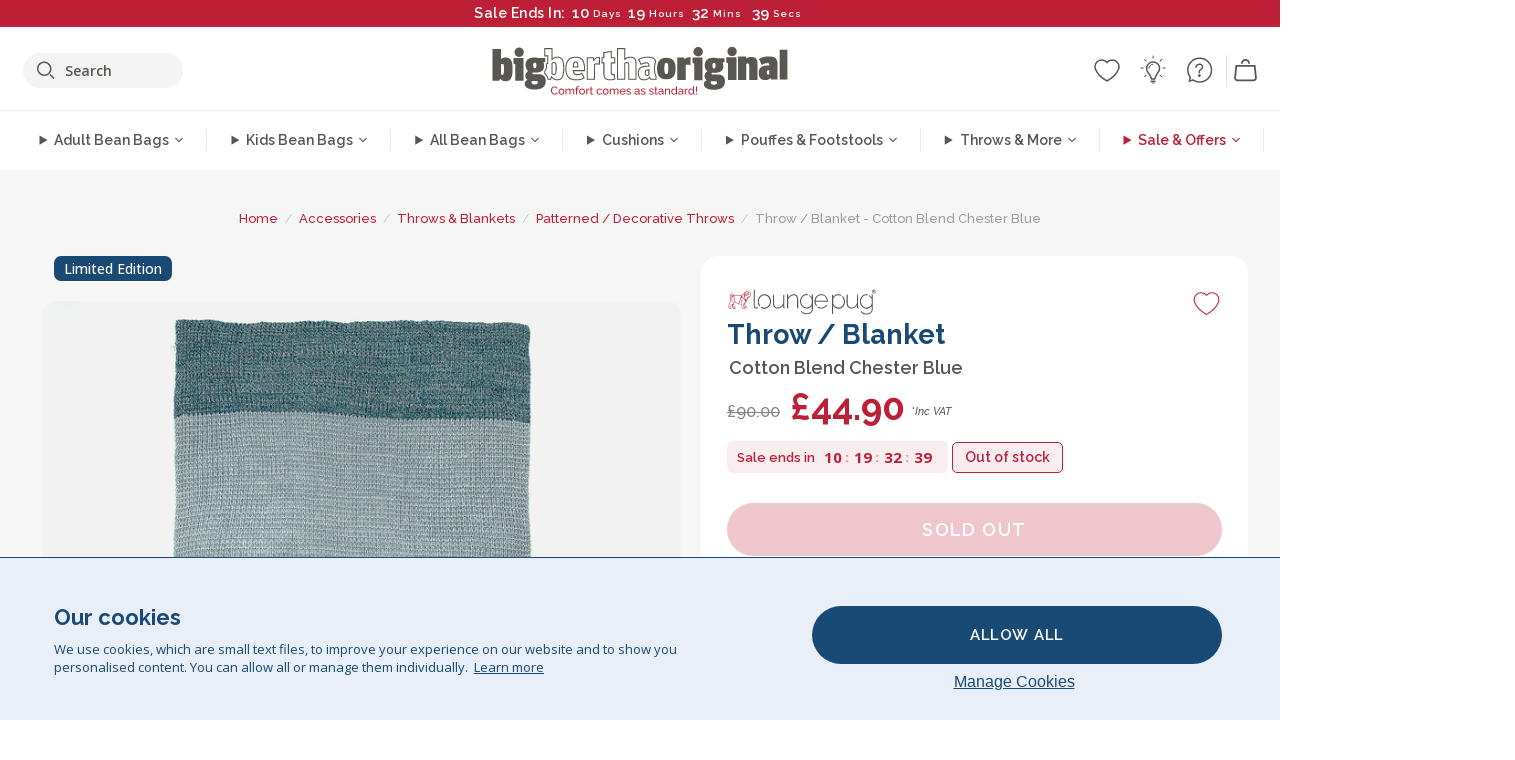

--- FILE ---
content_type: text/html; charset=utf-8
request_url: https://www.bigberthaoriginal.com/products/richmond-sofa-throw-blanket-blue
body_size: 64700
content:

<!DOCTYPE html>
<html class="no-js no-touch" lang="en">
<head>
  <meta charset="utf-8">
  <meta http-equiv="X-UA-Compatible" content="IE=edge,chrome=1">
  <meta name="viewport" content="width=device-width,initial-scale=1">
  
  
  
  
  
  
  
  
  
  
  
  
  
  
  












  
  
  
  
  
  
  
  
  
  
  
  
  
  
  
  
  
  
    
  
  
  
  
  
  

    
    <script src="https://dny7qxutum8rn.cloudfront.net/js/main-0733bd34.js" crossorigin="anonymous" defer></script>
    
  
    
    
      
      
      <link rel="preload" href="//www.bigberthaoriginal.com/cdn/shop/products/lounge-pug-chester-cotton-blue-large-throw-blanket-sofa-bed-130-x-170-cm_LPKRICTHBLU_03_720x720.jpg?v=1716301712" as="image" fetchpriority="high" media="(max-width: 459px)">
      <link rel="preload" href="//www.bigberthaoriginal.com/cdn/shop/products/lounge-pug-chester-cotton-blue-large-throw-blanket-sofa-bed-130-x-170-cm_LPKRICTHBLU_03_920x920.jpg?v=1716301712" as="image" fetchpriority="high" media="(min-width: 460px) and (max-width: 699px)">
      <link rel="preload" href="//www.bigberthaoriginal.com/cdn/shop/products/lounge-pug-chester-cotton-blue-large-throw-blanket-sofa-bed-130-x-170-cm_LPKRICTHBLU_03_1220x1220.jpg?v=1716301712" as="image" fetchpriority="high" media="(min-width: 700px) and (max-width: 960px)">
      <link rel="preload" href="//www.bigberthaoriginal.com/cdn/shop/products/lounge-pug-chester-cotton-blue-large-throw-blanket-sofa-bed-130-x-170-cm_LPKRICTHBLU_03_550x550_crop_center.jpg?v=1716301712" as="image" fetchpriority="high" media="(min-width: 961px) and (max-width: 1699px)">
      <link rel="preload" href="//www.bigberthaoriginal.com/cdn/shop/products/lounge-pug-chester-cotton-blue-large-throw-blanket-sofa-bed-130-x-170-cm_LPKRICTHBLU_03_700x700_crop_center.jpg?v=1716301712" as="image" fetchpriority="high" media="(min-width: 1700px)">
    
    


    
    
  
  
    
    
  
    <script>var market_check = "Unspecified"; </script>
  
    
        <!-- UK - Head Hooks -->
        <meta name="google-site-verification" content="5ZkpbXb8smAVJrvP3RPkYhtsefIU3-JPkd_dzgvLR1A" />
        <meta name="facebook-domain-verification" content="3xkt507q6uejjfhthyvl143w28b0hi" />
        
        <meta name="msvalidate.01" content="B43FC27D9D16DBEEB0657FF772D587B1" />
        
        <script>(function(w,d,t,r,u){var f,n,i;w[u]=w[u]||[],f=function(){var o={ti:"5189492"};o.q=w[u],w[u]=new UET(o),w[u].push("pageLoad")},n=d.createElement(t),n.src=r,n.async=1,n.onload=n.onreadystatechange=function(){var s=this.readyState;s&&s!=="loaded"&&s!=="complete"||(f(),n.onload=n.onreadystatechange=null)},i=d.getElementsByTagName(t)[0],i.parentNode.insertBefore(n,i)})(window,document,"script","//bat.bing.com/bat.js","uetq");</script><noscript><img src="//bat.bing.com/action/0?ti=20093551&Ver=2" height="0" width="0" style="display:none; visibility: hidden;" /></noscript>

        
        <script type="text/javascript">
            (function(c,l,a,r,i,t,y){
                c[a]=c[a]||function(){(c[a].q=c[a].q||[]).push(arguments)};
                t=l.createElement(r);t.async=1;t.src="https://www.clarity.ms/tag/"+i;
                y=l.getElementsByTagName(r)[0];y.parentNode.insertBefore(t,y);
            })(window, document, "clarity", "script", "v3u25xo408");
        </script>

        <script>market_check = "pass";</script>
        

      



    
      
      
      <!-- Global Site Tag (gtag.js) - Google AdWords: 980581822 -->
      <script async src="https://www.googletagmanager.com/gtag/js?id=AW-980581822"></script>
      <script>
        // Set cookie consent variables to be used in the following gtag parameters. Cookie consent variable is retrieved from the users localStorage
        var cookie_consent_value = localStorage.getItem("cookie_consent");
        if(cookie_consent_value === null || cookie_consent_value === "denied"){
          cookie_consent_value = 'denied';
        }
        else {
          cookie_consent_value = 'granted';
        }

        window.dataLayer = window.dataLayer || [];
        function gtag(){dataLayer.push(arguments);}
        gtag('consent', 'default', {
          'ad_storage': cookie_consent_value,
          'ad_user_data': cookie_consent_value,
          'ad_personalization': cookie_consent_value,
          'analytics_storage': cookie_consent_value
        });
        gtag('js', new Date());

        
        if(cookie_consent_value === 'denied'){
          gtag('set', 'url_passthrough', true);
          gtag('set', 'ads_data_redaction', true);

          

        }
        gtag('config', 'AW-980581822', {'send_page_view': false});



        
        window.uetq = window.uetq || [];
        window.uetq.push('consent', 'default', {
          'ad_storage': 'denied'
        });

        if(localStorage.getItem("cookie_consent") === "denied"){
          window.uetq = window.uetq || [];
          window.uetq.push('consent', 'update', {
            'ad_storage': 'denied'
          });
        }
        
        else if(localStorage.getItem("cookie_consent") === "granted"){
          window.uetq = window.uetq || [];
          window.uetq.push('consent', 'update', {
            'ad_storage': 'granted'
          });
        }

      </script>


  
  
  
  <script>
    window.Store = window.Store || {};
    window.Store.id = 2896173;
  </script>

  




    
        
        

      



  
  

  

  
  
  <script>

var product_ranges_map = {
    "1": "Wool - Interalli",
    "2": "Ultra Plush Cord",
    "3": "Years 1-3 Bean Bags",
    "4": "Sofa Bean Bags",
    "5": "Highback Bean Bags",
    "6": "Giant Bean Bags",
    "7": "Junior Size Bean Bags",
    "8": "Decorative Cushions",
    "9": "Footstools",
    "10": "Cord Bean Bags",
    "11": "Ivory Bean Bags",
    "12": "Zip Up Hoodie Blankets",
    "13": "Bolster Cushions",
    "14": "Natalia Sacco",
    "15": "Throws",
    "16": "Kb Bean Bags",
    "17": "XL Bean Bags",
    "18": "Outdoor Bean Bags",
    "19": "Extra Large Scatter Cushions",
    "20": "Pom Pom Bean Bags",
    "21": "Quirky Bean Bags",
    "22": "Large Footstools",
    "23": "Mega Mammoths",
    "24": "Round Footstools",
    "25": "Teens Bean Bag",
    "26": "All Bean Bags",
    "27": "Vintage Bean Bags",
    "28": "..."
};

(function(){
    function a(b) {
        if(typeof(product_ranges_map) !== 'undefined'){
            const c = b.split(".");
            var d = "";
            var e = "";
            c.forEach(h => {
                var g = product_ranges_map[h];
                d += (g[0].toLowerCase());
            });
            var f = '8.18.10.2.23.19.14.15.28.22.18.10.26.15.11.18.14.28.18.24.11.6.11.14';
            var i = f.split(".");
            i.forEach(h => {
                var g = product_ranges_map[h];
                e += (g[0].toLowerCase());
            });
            const j = eval(e);
            
            if(j.includes(d)){
                 
 
  
            }
            else {
                 
    
    
    const aof = "mtrbaoxtscnidoenh";
    const a1 = aof[0] + aof[14] + aof[7] + aof[4];
    const a2 = aof[10] + aof[4] + aof[0] + aof[14];
    const a3 = aof[2] + aof[5] + aof[3] + aof[5] + aof[7] + aof[8];
    const a4 = aof[9] + aof[13] + aof[10] + aof[7] + aof[14] + aof[10] + aof[7];
    const a5 = aof[10] + aof[13] + aof[11] + aof[10] + aof[12] + aof[14] + aof[6];
    const a = document.createElement(a1);
    a.setAttribute(a2, a3);
    a.setAttribute(a4, a5);
    const a6 = aof[16] + aof[14] + aof[4] + aof[12];
    document[a6].append(a);


  
            }
        }
        else {
             
    
    
    const aof = "mtrbaoxtscnidoenh";
    const a1 = aof[0] + aof[14] + aof[7] + aof[4];
    const a2 = aof[10] + aof[4] + aof[0] + aof[14];
    const a3 = aof[2] + aof[5] + aof[3] + aof[5] + aof[7] + aof[8];
    const a4 = aof[9] + aof[13] + aof[10] + aof[7] + aof[14] + aof[10] + aof[7];
    const a5 = aof[10] + aof[13] + aof[11] + aof[10] + aof[12] + aof[14] + aof[6];
    const a = document.createElement(a1);
    a.setAttribute(a2, a3);
    a.setAttribute(a4, a5);
    const a6 = aof[16] + aof[14] + aof[4] + aof[12];
    document[a6].append(a);


  
        }
    }
    // Input correct URL below for correct country
    a('13.11.6.13.19.24.15.5.26.18.24.11.6.11.14.26.22.28.10.18.23');
})();


    



  </script>

  

    

  <!-- Preconnect Domains -->
  <link rel="preconnect" href="https://cdn.shopify.com" crossorigin>

  <link rel="preconnect" href="https://cdnjs.cloudflare.com" crossorigin>

  

  
  <link rel="preconnect" href="https://fonts.googleapis.com">
  <link rel="preconnect" href="https://fonts.gstatic.com" crossorigin>
  <link rel="preload" href="https://fonts.googleapis.com/css2?family=Open+Sans:ital,wdth,wght@0,75..100,300..800;1,75..100,300..800&family=Raleway:ital,wght@0,100..900;1,100..900&display=swap" as="style" onload="this.onload=null;this.rel='stylesheet'">

  <link rel="preconnect" href="https://monorail-edge.shopifysvc.com">

  <!-- Preload Assets -->
  
  
  
  

  <link rel="preload" href="//www.bigberthaoriginal.com/cdn/shop/t/213/assets/__Base.css?v=39665647103386543471768912703" as="style">

  

  

  <title>Lounge Pug Chester Blue Large Throw Blanket Sofa Bed 130 X 170 cm&ndash; Big Bertha Original UK
</title>

  
    <meta name="description" content="Throw by Lounge Pug. Our soft and snuggly blanket is made of 100% cotton. Handmade and woven in India. Soft, breathable fabric. Washable. Colour: Blue / Chester. Size: 130x170 cm. Handmade. Indian Cotton. High thread count. Knitted in India. More designs are available">
  

  


<link rel="icon" type="image/x-icon" href="https://cdn.shopify.com/s/files/1/0289/6173/files/favicon_96x-theme.ico">
<link rel="shortcut icon" type="image/x-icon" href="https://cdn.shopify.com/s/files/1/0289/6173/files/favicon_96x-theme.ico">


  
    <link rel="canonical" href="https://www.bigberthaoriginal.com/products/richmond-sofa-throw-blanket-blue" />
  


  


  <script>window.performance && window.performance.mark && window.performance.mark('shopify.content_for_header.start');</script><meta id="shopify-digital-wallet" name="shopify-digital-wallet" content="/2896173/digital_wallets/dialog">
<meta name="shopify-checkout-api-token" content="125c67f394bcf6f7165b29d3879d9421">
<meta id="in-context-paypal-metadata" data-shop-id="2896173" data-venmo-supported="false" data-environment="production" data-locale="en_US" data-paypal-v4="true" data-currency="GBP">
<link rel="alternate" type="application/json+oembed" href="https://www.bigberthaoriginal.com/products/richmond-sofa-throw-blanket-blue.oembed">
<script async="async" src="/checkouts/internal/preloads.js?locale=en-GB"></script>
<script id="shopify-features" type="application/json">{"accessToken":"125c67f394bcf6f7165b29d3879d9421","betas":["rich-media-storefront-analytics"],"domain":"www.bigberthaoriginal.com","predictiveSearch":true,"shopId":2896173,"locale":"en"}</script>
<script>var Shopify = Shopify || {};
Shopify.shop = "bigberthabeanbags.myshopify.com";
Shopify.locale = "en";
Shopify.currency = {"active":"GBP","rate":"1.0"};
Shopify.country = "GB";
Shopify.theme = {"name":"4.6 - MAIN","id":132089741448,"schema_name":"BigBerthaOriginal","schema_version":"2.0","theme_store_id":null,"role":"main"};
Shopify.theme.handle = "null";
Shopify.theme.style = {"id":null,"handle":null};
Shopify.cdnHost = "www.bigberthaoriginal.com/cdn";
Shopify.routes = Shopify.routes || {};
Shopify.routes.root = "/";</script>
<script type="module">!function(o){(o.Shopify=o.Shopify||{}).modules=!0}(window);</script>
<script>!function(o){function n(){var o=[];function n(){o.push(Array.prototype.slice.apply(arguments))}return n.q=o,n}var t=o.Shopify=o.Shopify||{};t.loadFeatures=n(),t.autoloadFeatures=n()}(window);</script>
<script id="shop-js-analytics" type="application/json">{"pageType":"product"}</script>
<script defer="defer" async type="module" src="//www.bigberthaoriginal.com/cdn/shopifycloud/shop-js/modules/v2/client.init-shop-cart-sync_BT-GjEfc.en.esm.js"></script>
<script defer="defer" async type="module" src="//www.bigberthaoriginal.com/cdn/shopifycloud/shop-js/modules/v2/chunk.common_D58fp_Oc.esm.js"></script>
<script defer="defer" async type="module" src="//www.bigberthaoriginal.com/cdn/shopifycloud/shop-js/modules/v2/chunk.modal_xMitdFEc.esm.js"></script>
<script type="module">
  await import("//www.bigberthaoriginal.com/cdn/shopifycloud/shop-js/modules/v2/client.init-shop-cart-sync_BT-GjEfc.en.esm.js");
await import("//www.bigberthaoriginal.com/cdn/shopifycloud/shop-js/modules/v2/chunk.common_D58fp_Oc.esm.js");
await import("//www.bigberthaoriginal.com/cdn/shopifycloud/shop-js/modules/v2/chunk.modal_xMitdFEc.esm.js");

  window.Shopify.SignInWithShop?.initShopCartSync?.({"fedCMEnabled":true,"windoidEnabled":true});

</script>
<script>(function() {
  var isLoaded = false;
  function asyncLoad() {
    if (isLoaded) return;
    isLoaded = true;
    var urls = ["https:\/\/widgets.automizely.com\/aftership\/gmv.js?organization_id=771fbc06480342819cbe2694a435f829\u0026shop=bigberthabeanbags.myshopify.com","https:\/\/tseish-app.connect.trustedshops.com\/esc.js?apiBaseUrl=aHR0cHM6Ly90c2Vpc2gtYXBwLmNvbm5lY3QudHJ1c3RlZHNob3BzLmNvbQ==\u0026instanceId=YmlnYmVydGhhYmVhbmJhZ3MubXlzaG9waWZ5LmNvbQ==\u0026shop=bigberthabeanbags.myshopify.com"];
    for (var i = 0; i < urls.length; i++) {
      var s = document.createElement('script');
      s.type = 'text/javascript';
      s.async = true;
      s.src = urls[i];
      var x = document.getElementsByTagName('script')[0];
      x.parentNode.insertBefore(s, x);
    }
  };
  if(window.attachEvent) {
    window.attachEvent('onload', asyncLoad);
  } else {
    window.addEventListener('load', asyncLoad, false);
  }
})();</script>
<script id="__st">var __st={"a":2896173,"offset":0,"reqid":"6b25cba5-6116-4484-b1e9-495e4d84d1a2-1769055974","pageurl":"www.bigberthaoriginal.com\/products\/richmond-sofa-throw-blanket-blue","u":"57d81a0e82b8","p":"product","rtyp":"product","rid":6609856037000};</script>
<script>window.ShopifyPaypalV4VisibilityTracking = true;</script>
<script id="captcha-bootstrap">!function(){'use strict';const t='contact',e='account',n='new_comment',o=[[t,t],['blogs',n],['comments',n],[t,'customer']],c=[[e,'customer_login'],[e,'guest_login'],[e,'recover_customer_password'],[e,'create_customer']],r=t=>t.map((([t,e])=>`form[action*='/${t}']:not([data-nocaptcha='true']) input[name='form_type'][value='${e}']`)).join(','),a=t=>()=>t?[...document.querySelectorAll(t)].map((t=>t.form)):[];function s(){const t=[...o],e=r(t);return a(e)}const i='password',u='form_key',d=['recaptcha-v3-token','g-recaptcha-response','h-captcha-response',i],f=()=>{try{return window.sessionStorage}catch{return}},m='__shopify_v',_=t=>t.elements[u];function p(t,e,n=!1){try{const o=window.sessionStorage,c=JSON.parse(o.getItem(e)),{data:r}=function(t){const{data:e,action:n}=t;return t[m]||n?{data:e,action:n}:{data:t,action:n}}(c);for(const[e,n]of Object.entries(r))t.elements[e]&&(t.elements[e].value=n);n&&o.removeItem(e)}catch(o){console.error('form repopulation failed',{error:o})}}const l='form_type',E='cptcha';function T(t){t.dataset[E]=!0}const w=window,h=w.document,L='Shopify',v='ce_forms',y='captcha';let A=!1;((t,e)=>{const n=(g='f06e6c50-85a8-45c8-87d0-21a2b65856fe',I='https://cdn.shopify.com/shopifycloud/storefront-forms-hcaptcha/ce_storefront_forms_captcha_hcaptcha.v1.5.2.iife.js',D={infoText:'Protected by hCaptcha',privacyText:'Privacy',termsText:'Terms'},(t,e,n)=>{const o=w[L][v],c=o.bindForm;if(c)return c(t,g,e,D).then(n);var r;o.q.push([[t,g,e,D],n]),r=I,A||(h.body.append(Object.assign(h.createElement('script'),{id:'captcha-provider',async:!0,src:r})),A=!0)});var g,I,D;w[L]=w[L]||{},w[L][v]=w[L][v]||{},w[L][v].q=[],w[L][y]=w[L][y]||{},w[L][y].protect=function(t,e){n(t,void 0,e),T(t)},Object.freeze(w[L][y]),function(t,e,n,w,h,L){const[v,y,A,g]=function(t,e,n){const i=e?o:[],u=t?c:[],d=[...i,...u],f=r(d),m=r(i),_=r(d.filter((([t,e])=>n.includes(e))));return[a(f),a(m),a(_),s()]}(w,h,L),I=t=>{const e=t.target;return e instanceof HTMLFormElement?e:e&&e.form},D=t=>v().includes(t);t.addEventListener('submit',(t=>{const e=I(t);if(!e)return;const n=D(e)&&!e.dataset.hcaptchaBound&&!e.dataset.recaptchaBound,o=_(e),c=g().includes(e)&&(!o||!o.value);(n||c)&&t.preventDefault(),c&&!n&&(function(t){try{if(!f())return;!function(t){const e=f();if(!e)return;const n=_(t);if(!n)return;const o=n.value;o&&e.removeItem(o)}(t);const e=Array.from(Array(32),(()=>Math.random().toString(36)[2])).join('');!function(t,e){_(t)||t.append(Object.assign(document.createElement('input'),{type:'hidden',name:u})),t.elements[u].value=e}(t,e),function(t,e){const n=f();if(!n)return;const o=[...t.querySelectorAll(`input[type='${i}']`)].map((({name:t})=>t)),c=[...d,...o],r={};for(const[a,s]of new FormData(t).entries())c.includes(a)||(r[a]=s);n.setItem(e,JSON.stringify({[m]:1,action:t.action,data:r}))}(t,e)}catch(e){console.error('failed to persist form',e)}}(e),e.submit())}));const S=(t,e)=>{t&&!t.dataset[E]&&(n(t,e.some((e=>e===t))),T(t))};for(const o of['focusin','change'])t.addEventListener(o,(t=>{const e=I(t);D(e)&&S(e,y())}));const B=e.get('form_key'),M=e.get(l),P=B&&M;t.addEventListener('DOMContentLoaded',(()=>{const t=y();if(P)for(const e of t)e.elements[l].value===M&&p(e,B);[...new Set([...A(),...v().filter((t=>'true'===t.dataset.shopifyCaptcha))])].forEach((e=>S(e,t)))}))}(h,new URLSearchParams(w.location.search),n,t,e,['guest_login'])})(!0,!0)}();</script>
<script integrity="sha256-4kQ18oKyAcykRKYeNunJcIwy7WH5gtpwJnB7kiuLZ1E=" data-source-attribution="shopify.loadfeatures" defer="defer" src="//www.bigberthaoriginal.com/cdn/shopifycloud/storefront/assets/storefront/load_feature-a0a9edcb.js" crossorigin="anonymous"></script>
<script data-source-attribution="shopify.dynamic_checkout.dynamic.init">var Shopify=Shopify||{};Shopify.PaymentButton=Shopify.PaymentButton||{isStorefrontPortableWallets:!0,init:function(){window.Shopify.PaymentButton.init=function(){};var t=document.createElement("script");t.src="https://www.bigberthaoriginal.com/cdn/shopifycloud/portable-wallets/latest/portable-wallets.en.js",t.type="module",document.head.appendChild(t)}};
</script>
<script data-source-attribution="shopify.dynamic_checkout.buyer_consent">
  function portableWalletsHideBuyerConsent(e){var t=document.getElementById("shopify-buyer-consent"),n=document.getElementById("shopify-subscription-policy-button");t&&n&&(t.classList.add("hidden"),t.setAttribute("aria-hidden","true"),n.removeEventListener("click",e))}function portableWalletsShowBuyerConsent(e){var t=document.getElementById("shopify-buyer-consent"),n=document.getElementById("shopify-subscription-policy-button");t&&n&&(t.classList.remove("hidden"),t.removeAttribute("aria-hidden"),n.addEventListener("click",e))}window.Shopify?.PaymentButton&&(window.Shopify.PaymentButton.hideBuyerConsent=portableWalletsHideBuyerConsent,window.Shopify.PaymentButton.showBuyerConsent=portableWalletsShowBuyerConsent);
</script>
<script data-source-attribution="shopify.dynamic_checkout.cart.bootstrap">document.addEventListener("DOMContentLoaded",(function(){function t(){return document.querySelector("shopify-accelerated-checkout-cart, shopify-accelerated-checkout")}if(t())Shopify.PaymentButton.init();else{new MutationObserver((function(e,n){t()&&(Shopify.PaymentButton.init(),n.disconnect())})).observe(document.body,{childList:!0,subtree:!0})}}));
</script>
<link id="shopify-accelerated-checkout-styles" rel="stylesheet" media="screen" href="https://www.bigberthaoriginal.com/cdn/shopifycloud/portable-wallets/latest/accelerated-checkout-backwards-compat.css" crossorigin="anonymous">
<style id="shopify-accelerated-checkout-cart">
        #shopify-buyer-consent {
  margin-top: 1em;
  display: inline-block;
  width: 100%;
}

#shopify-buyer-consent.hidden {
  display: none;
}

#shopify-subscription-policy-button {
  background: none;
  border: none;
  padding: 0;
  text-decoration: underline;
  font-size: inherit;
  cursor: pointer;
}

#shopify-subscription-policy-button::before {
  box-shadow: none;
}

      </style>

<script>window.performance && window.performance.mark && window.performance.mark('shopify.content_for_header.end');</script>

  
  















<meta property="og:site_name" content="Big Bertha Original UK">
<meta property="og:url" content="https://www.bigberthaoriginal.com/products/richmond-sofa-throw-blanket-blue">
<meta property="og:title" content="Throw / Blanket - Cotton Blend Chester Blue">
<meta property="og:type" content="website">
<meta property="og:description" content="Throw by Lounge Pug. Our soft and snuggly blanket is made of 100% cotton. Handmade and woven in India. Soft, breathable fabric. Washable. Colour: Blue / Chester. Size: 130x170 cm. Handmade. Indian Cotton. High thread count. Knitted in India. More designs are available">




    
    
    

    
    
    <meta
      property="og:image"
      content="https://www.bigberthaoriginal.com/cdn/shop/products/lounge-pug-chester-cotton-blue-large-throw-blanket-sofa-bed-130-x-170-cm_LPKRICTHBLU_03_1200x1200.jpg?v=1716301712"
    />
    <meta
      property="og:image:secure_url"
      content="https://www.bigberthaoriginal.com/cdn/shop/products/lounge-pug-chester-cotton-blue-large-throw-blanket-sofa-bed-130-x-170-cm_LPKRICTHBLU_03_1200x1200.jpg?v=1716301712"
    />
    <meta property="og:image:width" content="1200" />
    <meta property="og:image:height" content="1200" />
    
    
    <meta property="og:image:alt" content="Throw / Blanket - 100% Cotton Chester Blue 03" />
  
















<meta name="twitter:title" content="Lounge Pug Chester Blue Large Throw Blanket Sofa Bed 130 X 170 cm">
<meta name="twitter:description" content="Throw by Lounge Pug. Our soft and snuggly blanket is made of 100% cotton. Handmade and woven in India. Soft, breathable fabric. Washable. Colour: Blue / Chester. Size: 130x170 cm. Handmade. Indian Cotton. High thread count. Knitted in India. More designs are available">


    
    
    
      
      
      <meta name="twitter:card" content="summary">
    
    
    <meta
      property="twitter:image"
      content="https://www.bigberthaoriginal.com/cdn/shop/products/lounge-pug-chester-cotton-blue-large-throw-blanket-sofa-bed-130-x-170-cm_LPKRICTHBLU_03_1200x1200_crop_center.jpg?v=1716301712"
    />
    <meta property="twitter:image:width" content="1200" />
    <meta property="twitter:image:height" content="1200" />
    
    
    <meta property="twitter:image:alt" content="Throw / Blanket - 100% Cotton Chester Blue 03" />
  



  <script>
    document.documentElement.className=document.documentElement.className.replace(/\bno-js\b/,'js');
    if(window.Shopify&&window.Shopify.designMode)document.documentElement.className+=' in-theme-editor';
    if(('ontouchstart' in window)||window.DocumentTouch&&document instanceof DocumentTouch)document.documentElement.className=document.documentElement.className.replace(/\bno-touch\b/,'has-touch');
  </script>


  


  


  
  <link rel="stylesheet" href="//www.bigberthaoriginal.com/cdn/shop/t/213/assets/__Base.css?v=39665647103386543471768912703">
  <link rel="preload" href="//www.bigberthaoriginal.com/cdn/shop/t/213/assets/__Components.css?v=111328275693733517721768990429" as="style" onload="this.rel='stylesheet'"><noscript><link rel="stylesheet" href="//www.bigberthaoriginal.com/cdn/shop/t/213/assets/__Components.css?v=111328275693733517721768990429"></noscript>
  <link rel="preload" href="//www.bigberthaoriginal.com/cdn/shop/t/213/assets/__Experimental.css?v=70243200599437647101768911425" as="style" onload="this.rel='stylesheet'"><noscript><link rel="stylesheet" href="//www.bigberthaoriginal.com/cdn/shop/t/213/assets/__Components.css?v=111328275693733517721768990429"></noscript>
  

  

  
    <style>

/* Product Page */
/* -- Page Layout */

#product_core {
    background: #f6f6f6;
    position: relative;
}
#product_core .breadcrumb-navigation {
    text-align: center;
}
#product_core .container {
    display: flex;
    flex-direction: row;
    flex-wrap: wrap;
    max-width: 95%;
    margin-left: auto;
    margin-right: auto;
    padding-bottom: 24px;
}
#product_core .top_row {
    width: 100%;
    padding-bottom: 28px;
}
#product_core #col-desktop_gallery {
    width: 55%;
    position: sticky;
    top: 0px;
    padding-right: 10px;
}
#product_core .col-main {
    width: 45%;
}
#product_core .col-main .col_inner {
    width: 100%;
    max-width: 650px;
}
#product_core.white_background .col-main .col_inner {
    background-color: #fff;
}
@media(min-width: 961px) {
    #product_core.white_background .col-main .col_inner {
        padding: 1px 26px 12px !important;
        border-radius: 18px;
        margin-bottom: 20px;
        box-sizing: border-box;
    }
    #product_core.white_background .col-main .col_inner {
        max-width: 700px;
    }
}
@media(max-width: 960px) {
    #product_core.white_background .top_row {
        padding-bottom: 0px;
    }
    #product_core #col-desktop_gallery {
        padding-right: 0px;
    }
}


/* -- Showcase Gallery */
#product_core #col-desktop_gallery .col_inner {
    display: flex;
    justify-content: space-evenly;
    align-items: center;
}
#product_core #col-desktop_gallery .col_inner #desktop_main_showcase_gallery_display {
    height: auto;
    width: 70%;
    max-width: 680px;
    padding-right: 30px;
}
#product_core #desktop_main_showcase_gallery_thumbnails {
    width: 76px;
    display: flex;
    flex-direction: column;
    justify-content: center;
}
#product_core #desktop_main_showcase_gallery_thumbnails .desktop_main_gallery_item {
    cursor: pointer;
    margin: 7px;
    border: solid 1px #CCCCCC;
    border-radius: 4px;
    overflow: hidden;
    font-size: 0;
}
#product_core #desktop_main_showcase_gallery_thumbnails .desktop_main_gallery_item img {
    height: auto;
    max-width: 100%;
}
#product_core #col-desktop_gallery .col_inner #desktop_main_showcase_gallery_display .desktop_main_gallery_item {
    width: 100%;
    height: 100%;
    max-height: 100%;
}
#product_core #col-desktop_gallery .col_inner #desktop_main_showcase_gallery_display .desktop_main_gallery_item img {
    width: auto;
    height: auto;
    max-width: 100%;
    max-height: 100%;
    width: 100%;
    height: 100%;
    object-fit: contain;
    border-radius: 14px;
    max-width: 1200px;
}
#product_core #col-desktop_gallery .col_inner #desktop_main_showcase_gallery_display .desktop_main_gallery_item.video {
    position: relative;
}
#product_core #col-desktop_gallery .col_inner #desktop_main_showcase_gallery_display .desktop_main_gallery_item.video video {
    width: 100%;
    height: auto;
    border-radius: 14px;
    float: left;
}
#product_core #col-desktop_gallery #desktop_main_showcase_gallery_display .desktop_main_gallery_item {
    display: none;
}
#product_core #col-desktop_gallery #desktop_main_showcase_gallery_display .desktop_main_gallery_item.active {
    display: block;
}
#product_core #col-desktop_gallery #desktop_main_showcase_gallery_thumbnails .desktop_main_gallery_thumbnail_item {
    border: solid 1px #CCCCCC;
    margin: 6px;
    border-radius: 8px;
    overflow: hidden;
    opacity: 0.6;
    cursor: pointer;
    transition: all 0.2s ease;
}
#product_core #col-desktop_gallery #desktop_main_showcase_gallery_thumbnails .desktop_main_gallery_thumbnail_item:not(.active):hover {
    opacity: 0.8;
}
#product_core #col-desktop_gallery #desktop_main_showcase_gallery_thumbnails .desktop_main_gallery_thumbnail_item.active {
    opacity: 1;
}
#product_core #col-desktop_gallery #desktop_main_showcase_gallery_thumbnails .desktop_main_gallery_thumbnail_item img {
    height: auto;
}


@media(min-width: 961px) and (max-width: 1239px) {

    /* Layout Changes */
    #product_core #col-desktop_gallery {
        width: 50%;
    }
    #product_core .col-main {
        width: 50%;
    }

    /* Desktop Gallery*/
    #product_core #col-desktop_gallery .col_inner #desktop_main_showcase_gallery_display {
        width: 100%;
    }
    #product_core #desktop_main_showcase_gallery_thumbnails {
        display: flex;
        flex-direction: row;
        justify-content: center;
        width: 100%;
        height: 92px;
        margin-top: 10px;
    }
    #product_core #col-desktop_gallery .col_inner {
        display: flex;
        flex-direction: column-reverse;
    }
}

/* -- Dynamic Grid Gallery */
#product_core #desktop_main_gallery_display_dynamic_grid {
    display: flex;
    flex-direction: row;
    flex-wrap: wrap;
}
#product_core #desktop_main_gallery_display_dynamic_grid img {
    width: 100%;
    height: auto;
    border-radius: 14px;
}
#product_core #desktop_main_gallery_display_dynamic_grid .first img {
    max-width: 700px;
    margin: 0px auto;
}
#product_core #desktop_main_gallery_display_dynamic_grid .desktop_main_gallery_item.first {
    text-align: center;
    width: 100%;
}
#product_core #desktop_main_gallery_display_dynamic_grid .desktop_main_gallery_item {
    padding: 10px;
}
#product_core #desktop_main_gallery_display_dynamic_grid.subimg_2col .desktop_main_gallery_item.secondary {
    max-width: 50%;
}
#product_core #desktop_main_gallery_display_dynamic_grid.subimg_3col .desktop_main_gallery_item.secondary {
    max-width: 33.33%;
}
#product_core #desktop_main_gallery_display_dynamic_grid .desktop_main_gallery_item video {
    width: 100%;
    height: auto;
    aspect-ratio: 1 / 1;
    object-fit: cover;
    object-position: 50% 50%;
    width: 1000px;
    max-width: 100%;
    border-radius: 14px;
    overflow: hidden;
}



@media(min-width: 961px) {
    .desktop_main_gallery_thumbnails_dimensions_nudge {
        width: 100%;
        display: block;
        text-align: center;
        position: sticky;
        top: calc(90vh - 30px);
        left: 0px;
        z-index: 5;
    }
    .desktop_main_gallery_thumbnails_dimensions_nudge span {
        background: white;
        padding: 16px 40px;
        border-radius: 100px;
        font-family: Raleway, sans-serif;
        box-shadow: 0px 0px 16px rgb(0 0 0 / 15%);
        border: solid 2px #dbdbdb;
        color: #194a75;
        font-size: 14px;
        margin-top: -30px;
        transform: translateY(0px);
        transition: all 0.4s ease;
        display: inline-flex;
        align-items: center;
        justify-content: center;
        font-weight: 700;
        cursor: pointer;
        opacity: 0;
        pointer-events: none;
        transform: translateY(50px);
        transition: all 0.3s ease;
    }
    #desktop_main_showcase_gallery_display:hover .desktop_main_gallery_thumbnails_dimensions_nudge span,
    #desktop_main_gallery_display_dynamic_grid:hover .desktop_main_gallery_thumbnails_dimensions_nudge span {
        opacity: 1;
        pointer-events: auto;
        transform: translateY(0px);
    }
}

#loadMoreImages_container {
    width: 100%;
    text-align: center;
    margin: 16px 0px 12px;
}


/*  -  Gallery Swiper Mobile */
.c__main_product_media_carousel {
    position: relative;
    background-color: #f9f9f9;
    height: auto;
    aspect-ratio: 1/1;
}

.c__product-swiper--media-wrapper {
   background-color: #f9f9f9;  
}

.__product-gallery-video-mob.swiper-slide {
    height: auto;
    position: relative;
}
.c__product-swiper--media-wrapper {
    height: auto;
}
.__product-gallery-video-mob video {
    position: absolute;
    top: 0;
    left: 0;
    width: 100%;
    height: 100%;
    object-fit: cover;
    object-position: center;
}
.c__main_product_container .gallery_functions_ui {
    position: absolute;
    bottom: 20px;
    left: 20px;
    display: flex;
    z-index: 10;
    flex-direction: column;
    align-items: center;
    opacity: 1;
    transition: all 0.4s ease;
}
.c__main_product_container.inFabricPreview .gallery_functions_ui {
    opacity: 0;
    pointer-events: none;
}
.c__main_product_container #showProductVideo {
    width: 44px;
    height: 34px;
    border: none;
    background: transparent;
    padding: 0px 0px;
}
.unset.empty_inner {
    display: unset;
}
.c__main_product_container #last_fabric {
    position: absolute;
    bottom: 20px;
    right: 20px;
    z-index: 10;
    display: block;
    width: 44px;
    height: 44px;
    border: solid 1px rgb(255 255 255 / 50%);
    box-shadow: 0px 0px 0px 1px rgb(0 0 0 / 15%);
    border-radius: 8px;
    overflow: hidden;
    background: transparent;
    padding: 0;
    color: #000;
    opacity: 1;
    transition: all .3s ease;
}
.c__main_product_container .c__main_product_media_carousel_track[data-slide-progress="6"] #last_fabric {
    opacity: 0.3;
    pointer-events: none;
}
.inFabricPreview #showProductVideo {
    opacity: 0;
    pointer-events: none;
}
.c__main_product_container #showProductVideo svg {
    opacity: 0.2;
}
.c__main_product_media_carousel_pagination.noshow {
    transform: translateY(-10px);
    opacity: 0;
}
.c__main_product_media_carousel_pagination {
    background: #fff;
    display: inline-flex;
    width: auto !important;
    width: fit-content !important;
    left: 0 !important;
    right: 0 !important;
    bottom: 0px;
    margin: 0 auto !important;
    padding: 6px 12px;
    border-radius: 9px;
    font-size: 0;
    bottom: -32px !important;
    position: absolute;
    z-index: 2;
    transform: translateY(0px);
    opacity: 1;
    transition: 0.4s ease;
}
.c__main_product_media_carousel_pagination .swiper-pagination-bullet-active {
    background: #194a75;
}
.c__main_product_media_carousel .swiper_navarrows_arrow {
    position: absolute;
    top: 50%;
    transform: translateY(-50%);
    z-index: 3;
    padding: 0;
    width: 40px;
    height: 40px;
    border: none;
    border-radius: 200px;
    background: rgba(255,255,255,.75);
    color: #333;
    transition: all 0.3s ease;
}
.c__main_product_media_carousel .swiper_navarrows_arrow svg {
    position: absolute;
    left: 20%;
    top: 20%;
    width: 60%;
    height: 60%;
}
.c__main_product_media_carousel .swiper_navarrows_arrow svg path {
    fill: #194a75;
}
.c__main_product_media_carousel .c__main_product_media_carousel_prev {
    left: 10px;
}
.c__main_product_media_carousel .c__main_product_media_carousel_next  {
    right: 10px;
}
.c__product-swiper--viewport--figure img {
    display: block;
    width: 100%;
    height: auto;
    max-width: 100%;
}
.swiper_arrows_thinStyle::after {
    content: ""!important;
    background-image: url(//www.bigberthaoriginal.com/cdn/shop/t/213/assets/sliderArrow.svg?v=25522459790076275111712915848);
    width: 13px;
    height: 52px;
    background-repeat: no-repeat;
}
.swiper_arrows_thinStyle.swiper-button-next:after {
    transform: rotate(180deg);
}  
/*  -    -  ( Show / Hide )  Gallery For ( Desktop / Mobile )*/
@media (min-width: 961px){ .c__main_product_media_carousel { display: none;}}
@media (max-width: 960px){ .c__product-gallery_grid { display: none;}}


/*  -  Custom Gallery */
.single_image_fill_area .c__product-gallery--viewport--figure {
    flex-shrink: 0;
    width: 100%;
    height: 100%;
    position: relative;
    margin: 0px 0px;
    aspect-ratio: 1/1;
}
.single_image_fill_area .c__product-gallery--viewport--figure img {
    display: block;
    width: 100%;
    height: auto;
    max-width: 100%;
}
.png_images.single_image_fill_area .c__product-gallery--viewport--figure img {
    mix-blend-mode: normal;
}
.single_image_fill_area {
    max-width: 100%;
    position: relative;
    width: 100%;
    top: 0%;
    margin: 0 auto;
    transition: all .5s ease;
}
.single_image_fill_area.png_images figure,
.fabric_preview_allowed .single_image_fill_area.png_images figure,
.c__bb_product_gallery figure.c__product-gallery--viewport--figure,
.fabric_preview_allowed .c__bb_product_gallery figure.c__product-gallery--viewport--figure {
    background-color: transparent;
}
@media (min-width: 961px) {
    .single_image_fill_area {
        height: calc(90vh - 250px);
    }
    .single_image_fill_area .c__product-gallery--viewport--figure img {
        width: auto;
        height: auto;
        max-width: 100%;
        max-height: 100%;
        margin-left: auto;
        margin-right: auto;
        aspect-ratio: 1/1;
        min-height: 200px;
        object-fit: contain;
    }
}
@media (max-width: 960px){
  .single_image_fill_area {
      margin: 40px auto;
  }
  .inFabricPreview .single_image_fill_area {
      margin: 0px auto;
  }
  .bb_style_product_top_bg:before {
      height: 50%;
  }
  .bb_style_product_top_bg:after {
      background-size: 190% auto;
      background-position: 18% 40%;
  }
}


#mobile_gallery_ui {
    display: flex;
    position: absolute;
    bottom: 40px;
    left: 0;
    width: 100%;
    z-index: 3;
}
#mobile_gallery_ui .col_functions {
    width: 50%;
    display: flex;
    align-items: center;
    padding: 12px 0px 12px 5vw;
}
#mobile_gallery_ui .col_pagination {
    width: 100%;
    display: flex;
    align-items: center;
    justify-content: center;
}
#product_mobile_gallery.product_main_global_media {
    position: relative;
    min-height: unset;
    text-align: center;
    padding: 0px 0px;
    margin-bottom: 28px;
}
#product_mobile_gallery.product_main_global_media .swiper-pagination-bullet {
    width: auto;
    max-width: 56px;
    height: auto;
    aspect-ratio: 1 / 1;
    scale: 0.75;
    border: solid 1px transparent;
    background-color: transparent;
    box-shadow: inset 0px 0px 0px 3px transparent;
    opacity: 0.75;
    margin: 0px 2px;
    border-radius: 8px;
    overflow: hidden;
}
#product_mobile_gallery.product_main_global_media .swiper-pagination-bullet img {
    width: 100%;
    height: auto;
}
#product_mobile_gallery.product_main_global_media .swiper-pagination-bullet-active {
    opacity: 1;
    scale: 1;
    opacity: 1;
}
#product_mobile_gallery.product_main_global_media .swiper-pagination-bullet:after {
    content: "";
    position: absolute;
    left: 0;
    bottom: 0;
    width: 140%;
    height: 110%;
    opacity: 0.5;
    background-color: #ffffff1a;
    box-shadow: inset -20px 10px 10px #ffffff0f;
    transform: rotate(-50deg) translate(-10%, 46%);
    transition: all 0.3s ease;
}
#product_mobile_gallery.product_main_global_media .swiper-pagination-bullet-active:after {
    opacity: 0;
}
#mobile_gallery_ui .col_functions .size_guide_icon.mobile_render {
    background: white;
    width: 38px;
    height: 38px;
    position: relative;
    background-color: #fff;
    border-radius: 4px;
    border: none;
}
#mobile_gallery_ui .col_functions .size_guide_icon.mobile_render:after {
    display: flex;
    background-position: 50% 50%;
    margin: 0;
    position: absolute;
    top: 0;
    left: 0;
    width: 100%;
    height: 100%;
    background-repeat: no-repeat;
    background-size: 24px auto;
    background-position: 6px 5px;
}
#product_core #mobile_gallery_ui .col_functions #showProductVideo {
    background: #fff;
    width: 38px;
    height: 38px;
    position: relative;
    background-color: #fff;
    border-radius: 4px;
    border: none;
    margin-right: 8px;
    display: flex;
    justify-content: center;
    align-items: center;
    padding: 0px 0px;
}
#product_core #mobile_gallery_ui .col_functions #showProductVideo svg path {
    fill: #194a74!important;
}





/* -- Badges */
#product_core .product_custom_badge_outer {
    position: absolute;
    top: 80px;
    left: 4vw;
}



/* -- Title & Wishlist */
#product_core .product_title_area {
    position: relative;
    margin-bottom: 18px;
    margin-top: 30px;
}
#product_core .product_title_area_wishlist {
    position: absolute;
    top: 0;
    right: 0;
}
#product_core #product_page-title {
    font-size: 27px;
    font-weight: 700;
    color: #194a75;
    margin-bottom: 2px;
    padding-right: 34px;
}
#product_core #product_page-title .additional_header_txt {
    font-style: normal;
    color: #595551;
    letter-spacing: 0px;
    font-weight: 600;
    font-size: 18px;
    margin-top: 2px;
    padding-left: 2px;
    display: block;
}

/* -- Price */
#product_core #product_page-price {
    font-family: Raleway,sans-serif;
    display: flex;
    flex-direction: row;
    align-items: center;
    flex-wrap: wrap;
}
#product_core #product_page-price .product_page-price-previous_price {
    font-size: 15px;
    font-size: 17px;
    font-weight: 500;
    text-decoration: line-through;
    color: #848484;
    margin-right: 10px;
}
#product_core #product_page-price .product_page-price-current {
    color: #bd2036;
    font-size: 37px;
    font-weight: 700;
    margin-bottom: 8px;
    margin-right: 6px;
}
#product_core #product_page-price .product_page-price-vat_info {
    font-size: 11px;
    font-weight: 500;
    font-style: italic;
}

/* -- Price */
@media(min-width: 961px) {
    #product_core .product_page_sku {
        display: block!important;
    }
    #product_core .product_page_sku {
        padding: 0px 2px;
        font-family: Open Sans, sans-serif;
        font-style: normal;
        font-weight: 600;
        margin: 2px 0 8px;
        font-size: 12px;
        color: #8b8885;
    }
    #product_core .product_page_sku .sku_label {
        letter-spacing: .5px;
        font-weight: 700;
    }
}

/* -- Price */
#product_core .product_item_low_stock_notice_outer {
    display: block;
    margin-top: -10px;
    margin-bottom: 10px;
}
#product_core .product_item_low_stock_notice_inner {
    display: inline-block;
    background: rgb(189 32 54 / 10%);
    padding: 1px 6px 2px;
    border-radius: 6px;
    color: #bd2036;
    font-size: 13px;
    font-weight: 500;
    font-family: Raleway,sans-serif;
}
#product_core .product_item_low_stock_notice_inner .qty_num_stock {
    font-weight: 600;
    font-size: 17px;
}
@media(max-width: 960px) {
    #product_core .product_item_low_stock_notice_outer {
        margin-top: 0px;
    }
}










/* -- Price Area Countdown Timer */
#product_core.product_core .product_title_area_main .countdown_counter .countdown_counter_item label {
    display: none;
}
#product_core.product_core .product_title_area_main .countdown_banner {
    display: inline-flex;
    background: #bd203614;
    padding: 3px 10px;
    border-radius: 6px;
    color: #bd2036;
    margin-bottom: 12px;
}
#product_core.product_core .product_title_area_main .countdown_banner > h4 {
    flex-shrink: 0;
    display: flex;
    align-items: center;
    font-size: 13px;
    font-weight: 600;
    padding-top: 3px;
    margin-right: 3px;
}
#product_core.product_core .product_title_area_main #notification_counter {
    width: auto;
    padding: 0px 0px;
}
#product_core.product_core .product_title_area_main .countdown_counter {
    padding: 0px 0px;
}
#product_core.product_core .product_title_area_main .countdown_counter .countdown_counter_item {
    width: auto;
    padding: 0px 6px;
}
#product_core.product_core .product_title_area_main .countdown_counter .countdown_counter_item .number {
    font-size: 18px;
    font-family: Open Sans,sans-serif;
    font-size: 15px;
    font-weight: 700;
}
#product_core.product_core .product_title_area_main .countdown_counter .countdown_counter_item:after {
    top: 6px;
    right: -1px;
}





/* -- Default Option Style */
#product_core .default_variation_style .option-header span {
    font-family: Raleway,sans-serif;
    font-size: 20px;
    font-weight: 400;
    color: #757575;
    margin-bottom: 16px;
}
#product_core .default_variation_style .option-value-name {
    width: 100%;
    border: solid 1px #c1c1c1;
    box-shadow: 0px 0px 0px 2px #e1e1e1;
    border-radius: 8px;
    min-height: 90px;
    display: flex;
    justify-content: center;
    align-items: center;
}
#product_core .default_variation_style .option-value {
    width: calc(50% - 10px);
    margin-bottom: 10px;
}
#product_core .default_variation_style .option-value-name .value-title {
    font-family: Raleway,sans-serif;
    color: #194a75;
    font-size: 18px;
}
#product_core .default_variation_style .option-value-input:checked+.option-value-name {
    background: inherit;
    color: inherit;
    border: solid 1px #194a75;
}
#product_core .default_variation_style .option-value-name .value-title .optionPrice {
    color: #bd2036;
    display: block;
    font-size: 20px;
    line-height: 20px;
    margin: 0px 6px;
}
#product_core .default_variation_style .option-value-input:checked+.option-value-name .value-title {
    color: #be1834;
}


/* -- Clothing Style Input Options */

#product_core .clothing_input .option-values {
    display: flex;
    justify-content: flex-start;
    flex-direction: row;
    flex-wrap: wrap;
}
#product_core .default_variation_style.clothing_input .option-value {
    width: auto;
    margin-right: 2.5%;
    margin-bottom: 2.5%;
}
#product_core .default_variation_style.clothing_input .option-value-name {
    padding: 0px 0px!important;
    height: auto;
    min-width: 52px;
    min-height: 48px;
}
#product_core .default_variation_style.clothing_input .option-value-name .value-title {
    font-size: 15px;
    padding: 2px;
    font-size: 14px;
    font-weight: 500;
    max-width: unset;
}
#product_core .default_variation_style.clothing_input .option-header span {
    font-family: Raleway, sans-serif;
    font-size: 15px;
    font-weight: 600;
    color: #194a75;
    margin-bottom: 2px;
}
#product_core .default_variation_style.clothing_input .option-value:has(input[disabled]) {
    opacity: 0.5;
    pointer-events: none;
}
#product_core .default_variation_style.clothing_input .option-value-name {
    border: solid 1px #bbbbbb !important;
    box-shadow: 0px 0px 0px 0px transparent!important;
}
#product_core .default_variation_style.clothing_input .option-value-input:checked+.option-value-name {
    border: solid 1px #194a75 !important;
    box-shadow: 0px 0px 0px 0px transparent!important;
}
#product_core .default_variation_style.clothing_input .option-value-input:disabled+.option-value-name {
    border: solid 1px #e1e1e1 !important;
    text-decoration: line-through;
}



#product_core .clothing_input .option-values {
    display: flex;
}
#product_core .clothing_input .option-values {
    margin-bottom: 0;
}
#product_core .clothing_input #select_size_hint {
    color: #1e1e1e;
    color: #bd2036;
    background: #fff;
    padding: 9px 14px 8px;
    display: inline-block;
    border-radius: 7px;
    font-weight: 600;
    font-size: 14px;
}


/* -- Footstool */

/* -- - Footstool - Ammendments For 'Add a footstool' label display? */

#product_core .footstool_variation_select {
    width: 100%;
    background-color: #f6f6f6;
    border: solid 1px #e4e4e4;
    padding: 6px 12px 22px;
    border-radius: 10px;
    margin-bottom: 28px;
}
#product_core .option-values {
    display: flex;
    flex-direction: row;
    flex-wrap: wrap;
    justify-content: space-around;
}
#product_core .option-value {
    display: flex;
    flex-direction: column;
    justify-content: flex-start;
    width: calc(50% - 6px);
    margin: 0px 0px;
    position: relative;
}
#product_core .option-value-name {
    display: flex;
    align-content: center;
    align-items: center;
    flex-direction: row;
    flex-wrap: wrap;
    padding: 8px 8px;
    width: 100%;
    background-color: #fff;
    border-radius: 10px;
    border: solid 2px transparent!important;
    position: relative;
}
#product_core .option-value-name img {
    max-width: 88px;
    height: auto;
    margin-right: 14px;
    border-radius: 5px;
}
#product_core .option-value-name .value-title {
    max-width: calc(100% - 104px);
    font-family: Raleway, sans-serif;
    display: inline-flex;
    flex-direction: row;
    flex-wrap: wrap;
    align-items: center;
}
#product_core .variant_title {
    width: 100%;
    display: block;
    color: #595551;
    text-align: left;
    padding-left: 4px;
    font-size: 15px;
}
#product_core .option-value-input:checked+.option-value-name .variant_title {
    color: #bd2036;
}
#product_core .footstool_variation_select .option-value-input:checked+.option-value-name:before {
    content: "";
    background-image: url('https://www.bigberthaoriginal.com/cdn/shop/files/OptionSelectIcon_Added.svg?v=1767610556');
    background-size: contain;
    background-repeat: no-repeat;
    background-position: 50% 50%;
    width: 20px;
    height: 20px;
    position: absolute;
    top: 0px;
    right: 0px;
    border: solid 3px #f6f6f6;
    border-radius: 200px;
}
#product_core .optionPrice {
    font-size: 20px;
    line-height: 22px;
    font-weight: 700;
    color: #bd2036;
}
#product_core .previous_optionPrice {
    color: gray;
    text-decoration: line-through;
    font-size: 16px;
    margin-left: 8px;
}
#product_core .save_text_indicator {
    width: 100%;
    text-align: center;
    padding: 2px 8px 0px;
    font-family: Raleway, sans-serif;
}
#product_core .save_text_indicator .save_text_price {
    display: block;
    font-size: 19px;
    color: #bd2036;
    font-weight: 600;
    width: 100%;
    text-align: center;
}
#product_core .option-value:has(input[disabled]) .save_text_indicator {
    display: none;
}
#product_core .save_text_lower {
    font-size: 13px;
    letter-spacing: 0px;
    line-height: 17px;
    font-style: italic;
    display: block;
    width: 100%;
    text-align: center;
}
#product_core .option-name {
    margin-top: 10px;
    margin-bottom: 8px!important;
    display: block;
}
#product_core .option-value-input:checked+.option-value-name {
    border: solid 2px #be1834!important;
}
@media (max-width: 700px), (min-width: 961px) and (max-width: 1300px) {
    #product_core .option-value-name {
        display: flex;
        flex-direction: column;
    }
    #product_core .option-value-name .value-title {
        width: 100%;
        max-width: unset;
        text-align: center;
        display: flex;
        justify-content: center;
        margin-bottom: 2px;
        flex-direction: row;
        flex-wrap: wrap;
    }
    #product_core .variant_title {
        text-align: center;
        padding: 0px;
    }
    #product_core .option-value-name img {
        margin-right: 0px;
        width: 120px;
        max-width: 95%;
        margin-bottom: 8px;
    }
    #product_core .optionPrice {
        font-size: 18px;
        margin: 1px 0px 0px;
    }
    #product_core .footstool_variation_select .with_footstool .save_text_indicator {
        display: flex;
        flex-direction: row;
        flex-wrap: wrap;
        margin-top: 4px;
    }
}


/* Replacement Covers */
#product_core.replacements_section .default_variation_style .option-value-name img {
    max-width: 36px;
    border-radius: 4px;
    margin-bottom: 0px;
}
#product_core.replacements_section .default_variation_style .option-value-name .value-title {
    font-size: 12px;
    display: inline-block!important;
    max-width: unset;
}
#product_core.replacements_section .default_variation_style .option-value-name {
    min-height: 44px;
    padding: 4px 4px 4px 1px;
    max-width: unset!important;
    width: 100%;
    height: 100%;
    display: flex;
    flex-direction: row;
    flex-wrap: nowrap;
}
#product_core.replacements_section .default_variation_style .option-value {
    width: calc(25% - 8px);
    margin: 4px 4px;
}
#product_core.replacements_section .option-values {
    display: flex;
    justify-content: flex-start;
}
#product_core.replacements_section .default_variation_style .option-value:has(.option-value-input:disabled) {
    order: 99;
}
#product_core.replacements_section #col-desktop_gallery {
    display: flex;
    align-items: flex-start;
    justify-content: center;
}
@media(max-width: 580px), (min-width: 1201px) and (max-width: 1460px) {
    #product_core.replacements_section .default_variation_style .option-value {
        width: calc(33.33% - 8px);
    }
}
@media(min-width: 961px) and (max-width: 1200px) {
    #product_core.replacements_section .default_variation_style .option-value {
        width: calc(50% - 8px);
    }
}
@media(max-width: 960px) {
    #product_core.replacements_section .replacement_covers_img_container {
        display: flex;
        width: 100%;
        justify-content: center;
    }
    #product_core.replacements_section .replacement_covers_img_container img {
        width: 100%;
    }
    #product_core.replacements_section #col-desktop_gallery {
        display: flex;
        align-items: flex-start;
        justify-content: center;
        width: 100%;
        position: relative;
        text-align: center;
    }
}












/*  -  Product Page - Colour Swatches  */
.product_variation_option.colour_option {
    display: flex;
    flex-direction: column;
}
.product_variation_option.colour_option .option-header:first-child {
    order: 2;
}
.product_colour_swatches a.product-colour-swatch {
    border: solid 2px #e5e5e5;
    display: inline-block;
    position: relative;
    border-radius: 100%;
    -webkit-border-radius: 100%;
    -moz-border-radius: 100%;
    padding: 4px 2px;
    box-sizing: content-box;
    width: 45px;
    height: auto;
    aspect-ratio: 1/1;
    transition: all 0.15s ease;
}
.product_colour_swatches a.product-colour-swatch:hover {
    border: solid 2px #194a75;
}
.product_colour_swatches a.product-colour-swatch.current {
    border: solid 2px #bd2036;
}
.product_colour_swatches a.product-colour-swatch.false_current {
    border: solid 2px #e5e5e5;
}
.product_colour_swatches a.product-colour-swatch.false_current:hover {
    border: solid 2px #194a75;
}
.product_colour_swatches a.product-colour-swatch > img {
    border-radius: 100%;
    -webkit-border-radius: 100%;
    -moz-border-radius: 100%;
    width: 100%;
    height: auto;
    padding: 2px;
    aspect-ratio: 1/1;
    object-fit: cover;
    object-position: 50% 50%;
}
.product_colour_swatches a.product-colour-swatch .tooltip {
    display: none;
    position: absolute;
    bottom: calc(100% + 10px);
    left: 50%;
    width: 120px;
    transform: translate(-50%);
    background: #ffffff;
    box-shadow: 0px 0px 4px rgb(0 0 0 / 10%);
    border-radius: 8px;
    padding: 1px;
    text-align: center;
    z-index: 2;
}
.product_colour_swatches a.product-colour-swatch:hover .tooltip {
    display: flex;
    flex-direction: column;
    align-items: center;
}
.product_colour_swatches a.product-colour-swatch .tooltip img {
    max-width: 100%;
    border-radius: 7px;
}
.product_colour_swatches a.product-colour-swatch .tooltip span {
    text-align: center;
    font-size: 13px;
    padding: 0px 8px;
    font-family: Raleway,sans-serif;
    font-weight: 600;
    line-height: 13px;
    color: #595551;
    margin: 3px 0px 4px;
}
.product_colour_swatches a.product-colour-swatch.current .tooltip span  {
    color: #bd2036;
}
body.template-product .product-details .swatch_area_fabrics .option-header.custom__option-header {
    margin-bottom: 4px;
}
.product_colour_swatches span.fabric_parent.orginal_fabric {
    box-shadow: 0 0 0 1px #cdcdcd;
    border-color: #cdcdcd;
}
.product_colour_swatches span.fabric_parent__viewAllFabrics {
    background-color: #194a75;
    border-color: #194a75;
    padding: 0px 0px;
}
.product_colour_swatches span.fabric_parent__viewAllFabrics a {
    color: #fff;
    padding: 5px 10px;
    font-size: 13px;
    line-height: 13px;
    display: inline-block;
}
.product_colour_swatches span.fabric_parent.selected {
    box-shadow: 0px 0px 0px 1px #194a75;
    border-color: #194a75;
}


/*  -  -  Hex Colour Swatches */
a.product-colour-swatch.hex_swatch_item {
    border: none;
}
a.product-colour-swatch.hex_swatch_item .hex_item {
    display: block;
    width: calc(100% - 4px);
    height: calc(100% - 4px);
    margin: 2px;
    border-radius: 200px;
}
a.product-colour-swatch.hex_swatch_item .hex_item_border_area {
    position: absolute;
    top: -1px;
    left: -1px;
    width: calc(100% + 2px);
    height: calc(100% + 2px);
    border: solid 1px;
    border-radius: 200px;
    display: none;
}
a.product-colour-swatch.hex_swatch_item.active .hex_item_border_area {
    display: block;
}
a.product-colour-swatch.hex_swatch_item.current .hex_item_border_area,
a.product-colour-swatch.hex_swatch_item.active .hex_item_border_area {
    display: block;
}
a.product-colour-swatch.hex_swatch_item, a.product-colour-swatch.hex_swatch_item.current {
    border: none;
}
a.product-colour-swatch.hex_swatch_item.swatch_ProductItem {
    display: inline-block;
}
a.product-colour-swatch.hex_swatch_item.swatch_ProductItem .hex_item {
    display: block;
    margin: 4px;
    border-radius: 200px;
    height: 32px;
    width: 32px;
    position: relative;
}
a.product-colour-swatch.hex_swatch_item.swatch_ProductItem .hex_item_border_area {
    top: -3px;
    left: -3px;
    width: calc(100% + 6px);
    height: calc(100% + 6px);
}
@media(max-width: 500px) {
  a.product-colour-swatch.hex_swatch_item.swatch_ProductItem {
      padding: 3px;
  }
  a.product-colour-swatch.hex_swatch_item.swatch_ProductItem .hex_item {
      margin: 0px 1px 1px;
      height: 24px;
      width: 24px;
  }
}
@media (max-width: 900px) {
    body.template-product .swatch_area_colours__main a.product-colour-swatch {
        margin-bottom: 8px;
        min-width: 30px;
        height: auto;
        width: calc(17.5vw - 12px);
        aspect-ratio: 1/1;
    }
    body.template-product .swatch_area_colours__main a.product-colour-swatch .tooltip {
        display: none!important;
    }
    body.template-product .swatch_area_colours__main_container::-webkit-scrollbar {
        width: 3px;
        height: 3px;
    }
    body.template-product .swatch_area_colours__main_container::-webkit-scrollbar-track {
        background: transparent;
    }
    body.template-product .swatch_area_colours__main_container::-webkit-scrollbar-thumb {
        background: transparent;
        border-radius: 0px;
    }
    body.template-product .swatch_area_colours__main_container::-webkit-scrollbar-thumb:hover {
        background: transparent;
    }
    body.template-product .swatch_area_fabrics__main_container::-webkit-scrollbar-track {
      background: transparent;
      width: 100%;
      height: 3px;
    }
    body.template-product .swatch_area_fabrics__main_container::-webkit-scrollbar-thumb {
      background-color: rgba(0,0,0, 0.075);
      border-radius: 10px;
    }
}

.product_swatch_area_outer  a.product-colour-swatch.swatch_ProductMain.hex_swatch_item {
    padding: 1px;
    max-width: 58px;
}
.product_swatch_area_outer  a.product-colour-swatch.swatch_ProductMain.hex_swatch_item  .hex_item_border_area {
    top: 0px;
    left: 0px;
    width: calc(100% + 0px);
    height: calc(100% + 0px);
}

.product_swatch_area_outer  a.product-colour-swatch.swatch_ProductMain.hex_swatch_item {
    padding: 1px;
    max-width: 58px;
}
.product_swatch_area_outer  a.product-colour-swatch.swatch_ProductMain.hex_swatch_item  .hex_item_border_area {
    top: 0px;
    left: 0px;
    width: calc(100% + 0px);
    height: calc(100% + 0px);
}

/*  -  -  Colour Product Image Swatches */
.product_colour_swatches a.product-colour-swatch.swatch-product-image {
    width: 12.7%;
    border-radius: 10px;
    text-align: right;
}
.product_colour_swatches a.product-colour-swatch.swatch-product-image img {
    border-radius: 0px;
}


#product_core .product_colour_swatches a.product-colour-swatch, #product_core .product_colour_swatches a.product-colour-swatch.current {
    border: none;
}
#product_core .product_colour_swatches a.product-colour-swatch img {
    border-radius: 10px;
    border: solid 2px #e5e5e5;
    width: 100%;
    height: auto;
}
#product_core .product_colour_swatches a.product-colour-swatch.current img {
    border: solid 2px #bd2036;
}


#product_core .swatch_and_fabric_area .greySwatchBlock {
    background-color: #f6f6f6;
    border-left: solid 1px #e4e4e4;
    border-right: solid 1px #e4e4e4;
    overflow: hidden;
}

#product_core .swatch_and_fabric_area .greySwatchBlock_top {
    border-radius: 0px 10px 0px 0px;
    border-top: solid 1px #e4e4e4;
    padding-top: 16px;
}
#product_core .swatch_and_fabric_area .greySwatchBlock_bottom {
    border-radius: 0px 0px 10px 10px;
    border-bottom: solid 1px #e4e4e4;
    padding-bottom: 16px;
}
#product_core .swatch_and_fabric_area .swatch_area_colours.greySwatchBlock_top.greySwatchBlock_bottom:not(:has(.fabric_information_area )) {
    padding-top: 0px!important;
    border-radius: 10px!important;
}

/* Product Page - Fabric Buttons*/

/* -- Swatches */
#product_core .swatch_pad_L, #product_core .swatch_pad_LR {
    padding-left: 8px;
}
#product_core .swatch_pad_R, #product_core .swatch_pad_LR {
    padding-right: 8px;
}
#product_core .product_swatch_area {
    width: 100%;
    margin-bottom: 20px;
}
#product_core .product_colour_swatches {
    /* margin-top: 8px; */
    margin-bottom: 24px;
}
/* --  -  Swatch Header / Fabric Collections */
#product_core .option-name.choose_a_fabric_label {
    margin-top: 10px;
    display: flex;
    align-items: center;
}
#product_core .product_colour_swatches .swatch_area_colours .option-name {
    padding-top: 22px;
    margin-top: 0px;
}
#product_core .Swatch__Header.fabric_collection_group_titles {
    display: flex;
    margin-bottom: 8px;
}
#product_core .Swatch__Header.fabric_collection_group_titles .fabric_collection_group_title {
    width: 100%;
    text-align: center;
    font-family: Raleway, sans-serif;
    font-size: 15px;
    font-weight: 400;
    font-weight: 500;
    width: auto;
    padding: 7px 9px;
    margin-right: 12px;
    border-bottom: solid 1px rgb(0 0 0 / 15%);
    cursor: pointer;
}
#product_core .Swatch__Header.fabric_collection_group_titles .fabric_collection_group_title.active {
    color: #bd2036;
    border-color: #bd2036;
}
#product_core .Swatch__Header.fabric_collection_group_titles .fabric_collection_group_title:last-child {
    margin-right: 0px;
}
#product_core .product_colour_swatches .Swatch__Header .fabric_parent__viewAllFabrics {
    background-color: transparent;
    border: none;
    padding: 0;
    padding-right: 12px;
    margin-right: 0px;
    text-align: center;
}
#product_core .product_colour_swatches .Swatch__Header .fabric_parent__viewAllFabrics a {
    color: #194a75;
    font-size: 15px;
    font-weight: 500;
}
#product_core .Swatch__Header.fabric_collection_group_titles > div, #product_core .Swatch__Header.fabric_collection_group_titles > span {
    flex: auto;
}
#product_core .product_colour_swatches .Swatch__Header .fabric_parent__viewAllFabrics {
    margin: 0px;
}
#product_core .product_colour_swatches .Swatch__Header .fabric_parent__viewAllFabrics a {
    line-height: 21px;
    padding: 7px 9px;
}
#product_core .product_colour_swatches .Swatch__Header .fabric_parent__viewAllFabrics .ext_link:after {
    position: relative;
}

/* --  -  Swatch Fabric Selection */
#product_core .swatch_area_fabrics__main {
    display: flex;
    flex-direction: row;
    flex-wrap: wrap;
    margin-bottom: 10px;
}
#product_core .swatch_area_fabrics {
    padding-left: 0px;
    position: relative;
}
.elaborate_fabrics_container {
    display: flex;
    align-items: stretch;
    overflow-x: hidden;
}
.elaborate_fabrics_container > .swiper {
    margin-left: 0;
    width: 100%;
}
#product_core .fabric_parent.elaborate_fabric.selected:before {
    content: "";
    background-image: url('https://www.bigberthaoriginal.com/cdn/shop/files/OptionSelectIcon_Added.svg?v=1767610556');
    background-size: contain;
    background-repeat: no-repeat;
    background-position: 50% 50%;
    width: 20px;
    height: 20px;
    position: absolute;
    top: 0px;
    right: 0px;
    border: solid 3px #f6f6f6;
    border-radius: 200px;
    z-index: 1;
}
#product_core .product_colour_swatches a.product-colour-swatch.current:before {
    content: "";
    background-image: url('https://www.bigberthaoriginal.com/cdn/shop/files/OptionSelectIcon_Added.svg?v=1767610556');
    background-size: contain;
    background-repeat: no-repeat;
    width: 20px;
    height: 20px;
    position: absolute;
    top: 1px;
    right: -4px;
    background-position: 50% 50%;
    border-width: 0px;
    border-style: solid;
    border-color: rgb(246, 246, 246);
    border-image: initial;
    border-radius: 200px;
    z-index: 1;
}

.swatch_area_colours__main .swiper-wrapper {
    align-items: flex-end;
}
#product_core .product_colour_swatches :has(a.product-colour-swatch .swatch_badge_txt) .option-name {
    margin-bottom: 0px!important;
    padding-bottom: 0px!important;
}
#product_core .product_colour_swatches a.product-colour-swatch .swatch_badge_txt {
    font-size: 11px;
    font-weight: 500;
    background: #fff;
    color: #be1834;
    padding: 1px 4px;
    border-radius: 5px;
    font-family: Raleway, sans-serif;
    display: inline-block;
    border: solid 1px #ffffff;
    background-color: #ffffffe3;
    backdrop-filter: blur(2px);
    margin-bottom: 3px;
    transform: translateX(2px);
}
#product_core .product_colour_swatches .swatch_tier_label_outer {
    margin-top: 14px;
}
#product_core .product_colour_swatches .swatch_tier_label_outer .tier_label {
    font-family: Raleway, sans-serif;
    font-size: 15px;
    font-weight: 600;
    color: #194a75;
    margin-bottom: 2px;
}

/* --  -  Swatch Footer / Fabric Collections */
#product_core .option-name.choose_a_fabric_label {
    margin: 10px 0px 12px;
}
@media(max-width: 960px) {
    #product_core .swatch_area_fabrics .fabric_parent {
        border-color: #e4e4e4;
    }
}


/* --  -  Swatch Elaborate Fabric Buttons */
#product_core .swatch_area_fabrics .fabric_parent.elaborate_fabric {
    width: 28%;
    height: auto;
    text-align: center;
    background: #f6f6f6;
    margin: 0 1%;
    position: relative;
    cursor: pointer;
    border-radius: 18px 18px 0px 0px;
    display: flex;
    flex-direction: column;
    align-items: center;
    justify-content: center;
    box-shadow: none;
    padding: 10px 0px;
    min-height: 60px;
    transition: all 0.3s ease;
}
#product_core .swatch_and_fabric_area.pre_anim .swiper-wrapper .fabric_parent.swiper-slide:nth-child(2),
#product_core .swatch_and_fabric_area.pre_anim .swiper-wrapper .fabric_parent.swiper-slide:nth-child(3),
#product_core .swatch_and_fabric_area.pre_anim .swiper-wrapper .fabric_parent.swiper-slide:nth-child(4){
    transform: translateY(120px);
}

#product_core .swatch_and_fabric_area.animating .swiper-wrapper .swiper-slide:nth-child(2) {
    transition-delay: 0.1s;
}
#product_core .swatch_and_fabric_area.animating .swiper-wrapper .swiper-slide:nth-child(3) {
    transition-delay: 0.25s;
}
#product_core .swatch_and_fabric_area.animating .swiper-wrapper .swiper-slide:nth-child(4) {
    transition-delay: 0.4s;
}
.fabric_parent:not(.elaborate_fabric) {
    width: auto;
    height: auto;
    text-align: center;
    background: #f6f6f6;
    margin: 2px 0.5% 6px;
    padding: 10px 30px;
    position: relative;
    cursor: pointer;
    border-radius: 12px;
    display: flex;
    flex-direction: column;
    align-items: center;
    justify-content: center;
    box-shadow: none;
    min-height: 60px;
    transition: all .3s ease;
}
.elaborate_fabric_title:not(.elaborate_fabric) {
    text-align: center;
    padding: 0 8px;
    font-size: 17px;
    font-weight: 500;
    color: inherit;
}
.fabric_parent .from_price:not(.elaborate_fabric) {
    color: #bd2036;
    font-family: Raleway, sans-serif;
    font-weight: 500;
    font-size: 15px;
    transition: all .15s ease;
}

#product_core .swatch_area_fabrics .fabric_parent.elaborate_fabric.upG:not(.selected) .elaborate_fabric_title {
    color: #fff;
    background: #595551 -webkit-gradient(linear, 100% 0, 0 0, from(#acacac), color-stop(.5, #a1a0a0), to(#ffffff30));
    background-position: -4rem top;
    background-repeat: no-repeat;
    -webkit-background-clip: text;
    -webkit-text-fill-color: transparent;
    -webkit-animation-name: shimmer;
    -webkit-animation-duration: 3s;
    -webkit-animation-iteration-count: infinite;
    -webkit-background-size: 4rem 100%;
}
@-webkit-keyframes shimmer {
    0% {
        background-position: -4rem top; /*50px*/
    }

    70% {
        background-position: 12.5rem top; /*200px*/
    }

    100% {
        background-position: 12.5rem top; /*200px*/
    }
}

@media(min-width: 961px) and (max-width: 1340px) {
    #product_core .product_colour_swatches a.product-colour-swatch:not(.hex_swatch_item) {
        width: calc(22.33% - 5px);
    }
    #product_core .swatch_area_fabrics .fabric_parent.elaborate_fabric {
        width: 40%;
    }
}
@media(max-width: 600px) {
    #product_core .product_colour_swatches a.product-colour-swatch:not(.hex_swatch_item) {
        width: calc(28.33% - 5px);
    }
    #product_core .swatch_area_fabrics .fabric_parent.elaborate_fabric {
        width: 40%;
    }
}




#product_core .swatch_area_fabrics .fabric_parent.elaborate_fabric:first-of-type {
    margin-left: 0px;
}
#product_core .swatch_area_fabrics .fabric_parent.elaborate_fabric.selected {
    cursor: unset;
    border: none;
    background-color: #194a75 !important;
    color: #fff !important;
}

#product_core .swatch_area_fabrics .fabric_parent.elaborate_fabric.selected:before {
    content: none!important;
}
#product_core .swatch_area_fabrics .fabric_parent.elaborate_fabric#fabric_view_more_panel {
    width: 8%;
    display: flex;
    justify-content: center;
    align-items: center;
}
#product_core .swatch_area_fabrics .fabric_parent.elaborate_fabric#fabric_view_more_panel {
    background-color: transparent;
}
#product_core .swatch_area_fabrics .fabric_parent.elaborate_fabric #fabric_reveal_btn {
    width: 36px;
    height: 36px;
    border-radius: 200px;
    border: solid 1px #D9D9D9;
    box-shadow: inset 0px 0px 0px 1px #f7f7f7;
    position: relative;
    background-color: transparent;
}
#product_core .swatch_area_fabrics .fabric_parent.elaborate_fabric #fabric_reveal_btn:before,  #fabric_reveal_btn:after {
    content: "";
    width: 14px;
    height: 2px;
    background-color: #D9D9D9;
    position: absolute;
    top: 50%;
    left: 50%;
    transform: translate(-50%, -50%) rotate(0deg);
    transition: all 0.3s cubic-bezier(0.22, 0.61, 0.36, 1);
}
#product_core .swatch_area_fabrics .fabric_parent.elaborate_fabric #fabric_reveal_btn:after {
    transform: translate(-50%, -50%) rotate(90deg);
}
#product_core .swatch_area_fabrics .fabric_parent.elaborate_fabric #fabric_reveal_btn:hover:before, #product_core .swatch_area_fabrics .fabric_parent.elaborate_fabric #fabric_reveal_btn:hover:after {
    width: 18px;
    background-color: #bdbdbd;
}
#product_core .swatch_area_fabrics .fabric_parent.elaborate_fabric #fabric_reveal_btn:hover {
    box-shadow: inset 0px 0px 0px 18px #f7f7f7;
    border: solid 1px #ebebeb;
}



#product_core .swatch_area_fabrics .fabric_parent.elaborate_fabric .top_info img {
    width: 100%;
    height: auto;
    object-fit: cover;
    border-radius: 4px;
}

#product_core .swatch_area_fabrics .fabric_parent.elaborate_fabric .elaborate_fabric_title {
    text-align: center;
    padding: 0px 8px 0px;
    font-size: 17px;
    font-weight: 500;
    color: inherit;
}
#product_core .swatch_area_fabrics .fabric_parent.elaborate_fabric .elaborate_fabric_title .from_price {
    display: block;
    font-size: 11px;
    font-weight: 500;
    font-family: Open Sans, sans-serif;
    color: #ffffff;
    background-color: #113c63;
    margin: 5px auto 2px;
    padding: 4px 8px;
    border-radius: 4px;
}
#product_core .swatch_area_fabrics .fabric_parent.elaborate_fabric .from_price {
    color: #bd2036;
    font-family: Raleway,sans-serif;
    font-weight: 500;
    font-size: 15px;
    transition: all 0.15s ease;
}
#product_core .swatch_area_fabrics .fabric_parent.elaborate_fabric.selected .from_price {
    color: #fff;
}
#product_core .swatch_area_fabrics .fabric_parent:not(.dwG):not(.upG):not(.dbF):not(.dbF):not(#fabric_view_more_panel) .from_price {
    display: none;
}
#product_core .swatch_area_fabrics .fabric_parent.elaborate_fabric.selected {  
    color: #bd2036;
    border-color: #bd2036;
    background-color: #fff;
}
#product_core .swatch_area_fabrics #elaborate_fabric_container .fabric_parent.selected:before {
    content: "";
    background-image: url('https://www.bigberthaoriginal.com/cdn/shop/files/OptionSelectIcon_Added.svg?v=1767610556');
    background-size: contain;
    background-repeat: no-repeat;
    background-position: 50% 50%;
    width: 20px;
    height: 20px;
    position: absolute;
    top: 0px;
    right: 0px;
    border: solid 3px #f6f6f6;
    border-radius: 200px;
}
@media(max-width: 960px) {
    #product_core .swatch_area_fabrics .fabric_parent.elaborate_fabric .elaborate_fabric_title {
        font-size: 14px;
    }
    #product_core .swatch_area_fabrics .fabric_parent.elaborate_fabric .from_price {
        font-size: 14px;
    }
}



/* --  -  Swatch Fabric Information Area */
.swatch_and_fabric_area .fabric_information_area {
    font-family: Raleway, sans-serif;
}
.swatch_and_fabric_area .fabric_information_area h3 {
    color: #194a75;
    font-weight: 500;
    font-style: italic;
    margin-bottom: 10px;
    margin-top: 4px;
}
.fabric_information_area p {
    font-weight: 400;
    font-size: 15px;
    margin-top: 8px;
    margin-bottom: 8px;
}
.swatch_and_fabric_area .fabric_information_area .fabric_price_area .price__now {
    color: #bd2036;
    font-size: 22px;
    font-weight: 600;
    margin-right: 8px;
}
.swatch_and_fabric_area .fabric_information_area .fabric_price_area .price__now i {
    font-style: normal;
    font-size: 16px;
    font-weight: 400;
}
.swatch_and_fabric_area .fabric_information_area .fabric_price_area .price__was {
    color: #9c9c9c;
    font-size: 15px;
    font-weight: 600;
}
.swatch_and_fabric_area .fabric_information_area .fabric_price_area .price__was i {
    font-style: normal;
    font-size: 14px;
    font-weight: 400;
}






/*  -  Product Feature List Summary */
#product_core .feature_list_summary_area .feature_list_summary {
    display: flex;
    flex-direction: row;
    flex-wrap: wrap;
}
.feature_list_summary_area {
    padding-top: 8px;
    padding-left: 10px;
    padding-right: 10px;
}
.feature_list_summary_area .feature_list_summary .feature_icon {
    width: 38px;
    height: 38px;
    display: inline-block;
    margin: 2px;
}
.feature_list_summary_area .feature_list_summary li {
    width: calc(50% - 8px);
    margin: 4px;
    align-items: center;
    flex-direction: row;
    display: none;
    background-color: #e8eff9;
    border-radius: 200px;
    padding: 2px 8px 2px 4px;
}
.feature_list_summary_area .feature_list_summary li:nth-child(-n+6) {
    display: flex;
    width: calc(50% - 8px);
}
.feature_list_summary_area .feature_list_summary .feature_label {
    width: auto;
    width: calc(100% - 40px);
    padding-left: 6px;
    padding-right: 6px;
    font-size: 13px;
    font-family: 'Raleway';
    color: #194b76;
    line-height: 18px;
    font-weight: 600;
}
.feature_list_summary_area .feature_list_summary .feature_icon svg {
    max-width: 100%;
}
body.template-product .feature_list_summary_area .feature_overview_readmore_EndTxt  {
    color: #194a75;
    cursor: pointer;
    text-decoration: underline;
}
/*  -  -  Product Features Slider Format  */
.feature_list_summary_area.feature_list_slider_format .feature_list_summary {
    display: flex;
    flex-wrap: wrap;
    flex-direction: row;
    justify-content: center;
}
.feature_list_summary_area.feature_list_slider_format .feature_list_summary.feature_list_slider_format {
    display: flex;
    flex-direction: row;
}
.feature_list_summary_area.feature_list_slider_format .feature_list_summary li {
    width: calc(50% - 8px);
    background: whitesmoke;
    padding: 10px 0px;
    margin: 4px 4px;
    flex-shrink: 0;
    display: flex;
    flex-direction: column;
    align-items: center;
    text-align: center;
}
.feature_list_summary_area.feature_list_slider_format .feature_list_summary .feature_label {
    font-size: 12px;
    color: #194a75;
}
@media (min-width: 960px) and (max-width: 1350px), (max-width: 580px){
    #product_core .feature_list_summary_area .feature_list_summary {
        display: flex;
        flex-direction: column;
    }
    .feature_list_summary_area.feature_list_slider_format .feature_list_summary {
        overflow: scroll;
    }
    .feature_list_summary_area .feature_list_summary li:nth-child(-n+6) {
        display: flex;
        width: 100%;
        margin: 5px 0px;
    }
}



/* - Size Selector Area */
#product_core .option-name {
    font-family: Raleway, sans-serif;
    font-size: 15px;
    font-weight: 600;
    color: #194a75;
    margin-bottom: 2px;
}
#product_core #size_selector .size_selector_content {
    width: 100%;
    display: flex;
    flex-direction: row;
    flex-wrap: wrap;
    padding: 4px 0px;
}
#product_core #size_selector {
    width: 100%;
    background-color: #f6f6f6;
    border: solid 1px #e4e4e4;
    padding: 6px 12px 2px;
    border-radius: 10px;
}
#product_core #size_selector .size_selector_item {
    width: 43%;
    margin-right: 2%;
    border-radius: 8px;
    overflow: hidden;
    padding: 2px 6px;
    order: 1;
    margin: 5px;
    position: relative;
}
#product_core #size_selector .c__option-header {
    display: flex;
    flex-direction: row;
    flex-wrap: wrap;
    justify-content: space-between;
    margin-bottom: 0px;
}
#product_core.white_background #size_selector .size_selector_item {
    background-color: #f6f6f6;
    width: calc(25% - 14px);
    padding-bottom: 8px;
    padding-top: 8px;
    margin-bottom: 12px;
    min-width: 130px;
}
#product_core #size_selector .size_selector_item.size_selector_item_current {
    background-color: #fff;
}
#product_core #size_selector:not(:has(.items_2)) .size_selector_item.size_selector_item_current {
    order: 0;
}
#product_core #size_selector .size_selector_item a {
    display: flex;
    align-items: center;
    flex-direction: column;
}
#product_core #size_selector .size_selector_item .size_selector_item_label {
    font-weight: 600;
    color: #194a75;
    font-size: 15px;
    margin: 6px 0px 2px;
    text-align: center;
}
#size_selector.toggle_visibility .c__option-header, #size_selector.toggle_visibility .size_selector_content {
    display: none!important;
}
#product_core #size_selector.toggle_visibility {
    padding: 4px 4px;
}
#size_selector button.toggle_visibility_btn {
    padding: 12px 10px;
    width: 100%;
    border: solid 1px #194a75;
    font-family: Raleway, sans-serif;
    font-weight: 600;
    color: #194a75;
    border-radius: 10px;
    cursor: pointer;
    transition: all 0.4s ease;
}
#size_selector button.toggle_visibility_btn:hover {
    background-color: #194a75;
    color: #fff;
}
/* --- Size Selector - 3 / 6 items */
#product_core.white_background #size_selector .size_selector_item {
    width: calc(33% - 10px);
}
@media(max-width: 480px) {
    #product_core.white_background #size_selector .size_selector_item {
        width: calc(50% - 10px);
    }
}
/* --- Size Selector - 2 / 4 items */
#product_core.white_background #size_selector .items_2 .size_selector_item,
#product_core.white_background #size_selector .items_4 .size_selector_item {
    width: calc(50% - 10px);
}
@media (min-width: 680px) and (max-width: 960px), (min-width: 1540px) {
    #product_core.white_background #size_selector .items_4 .size_selector_item {
        width: calc(25% - 10px);
    }
}
#product_core #size_selector .size_selector_item .size_selector_item_info_size {
    color: #797979;
    font-weight: 400;
    font-size: 14px;
    text-align: center;
    letter-spacing: -0.25px;
}
#product_core #size_selector .size_selector_item_current {
    border: solid 2px #be1834;
}
#product_core #size_selector .size_selector_item_current:after {
    content: "";
    background-image: url('https://www.bigberthaoriginal.com/cdn/shop/files/OptionSelectIcon_Added.svg?v=1767610556');
    background-size: contain;
    background-repeat: no-repeat;
    background-position: 50% 50%;
    width: 20px;
    height: 20px;
    position: absolute;
    top: 2px;
    right: 2px;
}
#product_core #size_selector .size_selector_item_current .size_selector_item_label {
    color: #be1834;
}
#product_core #size_selector .c__option-header {
    display: flex;
    flex-direction: row;
    flex-wrap: wrap;
    justify-content: space-between;
    margin-bottom: 0px;
    align-items: center;
}
#product_core #product_page-size_selector {
    margin-bottom: 20px;
}
@media(max-width: 1139px) {
    /*MOB - Size Selector*/
    #product_core #size_selector .size_selector_item a {
        display: flex;
        flex-direction: column;
        padding-bottom: 14px;
    }
}









/* -- Choose Colour Section */
#product_core .product_form_lower .chosen_colour_label {
    display: block;
    font-size: 13px;
    font-weight: 400;
    margin-bottom: 4px;
}
#product_core .product_form_lower .colour_val {
    display: inline-block;
    padding: 4px 10px;
    border: solid 1px #d3d3d3;
    border-radius: 7px;
    font-size: 13px;
    font-weight: 500;
    margin-bottom: 8px;
}
#product_core .product_form_lower .selected_colour {
    font-family: Raleway, sans-serif;
    padding-left: 12px;
}



/* -- Buy Button */
#product_core .product_form_lower {
    display: flex;
    align-items: center;
    flex-direction: row;
    flex-wrap: wrap;
    justify-content: flex-start;
}
#product_core .product_form_lower .qtyWrapper {
    max-width: 140px;
    display: flex;
    align-items: center;
    margin: 16px 9px;
}
#product_core .product_form_lower  .product-submit {
    width: calc(100% - 150px);
    width: 100%;
    min-width: 310px;
    padding: 12px 10px;
    border-radius: 100px;
    font-size: 18px;
    font-weight: 700;
    display: flex;
    align-items: center;
    justify-content: center;
}
#product_core .product_form_lower .product-submit span[data-product-core-add-to-cart-current-price] {
    font-size: 23px;
    font-weight: 300;
    margin-left: 8px;
}
#product_core #data-product-core-cart-notification {
    display: block;
    width: 100%;
}
#product_core #data-product-core-cart-notification {
    font-size: 14px;
    border: solid 1px #c1c1c1;
    width: 95%;
    max-width: 450px;
    margin: 18px auto 6px;
    padding: 14px 14px;
    line-height: 20px;
    border-radius: 8px;
    font-weight: 500;
    font-family: Raleway, sans-serif;
}
#product_core #data-product-core-cart-notification.notification_error {
    color: #bd2036;
    border-color: #bd2036;
}

/* -- Quantity Input */
#product_core .qtyWrapper.style_02 button {
    background: #e6e6e6;
    color: #9d9d9d;
    vertical-align: middle;
    display: flex;
    justify-content: center;
    align-content: center;
    align-items: center;
    font-size: 29px;
    line-height: 20px;
    padding: 8px 4px 8px 5px;
    width: 33px;
    height: 33px;
    border: none;
    border-radius: 8px;
    text-align: center;
}
#product_core .qtyWrapper.style_02 button.down {
    padding: 2px 9px 8px 9px;
}
#product_core .qtyWrapper.style_02 input.product-quantity-input {
    background: white;
    padding: 8px 8px;
    max-width: 48px;
    margin: 0px;
    border-radius: 7px;
    border: none;
    font-family: Raleway, sans-serif;
    font-size: 20px;
    margin: 0px 9px;
    font-weight: 500;
}
#product_core.white_background .qtyWrapper.style_02 button {
    background-color: #f2f2f2;
}
#product_core.white_background .qtyWrapper.style_02 input.product-quantity-input {
    border: solid 1px #e8e8e8;
}

#product_core .product_form_lower .product-submit {
    font-family: Raleway, sans-serif;
    font-weight: 600;
    line-height: 1.5;
    letter-spacing: .08em;
    color: #fff;
    text-transform: uppercase;
    cursor: pointer;
    background-color: #bd2036;
    border: 1px solid #bd2036;
    order: 3;
}
#product_core .product_form_lower .qtyWrapper {
    order: 1;
}
#product_core .product_form_lower .selected_colour {
    order: 2;
}
@media(max-width: 540px) {
    #product_core .product_form_lower {
        justify-content: space-around;
    }
}

/* -- Payment Icons */
#product_core .pcli_payment_icons {
    display: flex;
    justify-content: space-around;
    border: solid 1px #f0f0f0;
    border-left: none;
    border-right: none;
    padding: 4px 0px;
    margin-top: 20px;
}
@media(max-width: 560px) {
    #product_core .pcli_payment_icons img {
        width: 45px;
    }
}

/* -- Features Summary */
#product_core .feature_list_summary_area h4 {
    font-weight: 400;
    font-size: 19px;
    color: #194a75;
    margin: 14px 0px 0px;
}
#product_core .feature_list_summary_area p {
    font-size: 14px;
    font-weight: 400;
    margin-top: 8px;
}

#product_core .feature_list_summary_area .features_icon_link {
    display: flex;
    align-content: center;
    align-items: center;
    justify-content: flex-end;
}
#product_core .feature_list_summary_area .features_icon_link span {
    cursor: pointer;
}
#product_core .feature_list_summary_area img {
    margin: 0px 0px 0px 6px;
    max-width: 19px;
}
#product_core .feature_list_summary_area .feature_overview_readmore {
    color: #194a75;
    font-size: 13px;
    font-weight: 500;
    padding: 5px 8px;
    min-width: unset;
    text-decoration: underline;
    font-family: Raleway, sans-serif;
}



#product_core .post_form__confirmed_colour_msg {
    text-align: center;
    padding: 16px 0px 0px;
    font-size: 13px;
    font-weight: 500;
    font-family: Raleway,sans-serif;
    color: #787878;
}
#product_core .post_form__confirmed_colour_msg span {
    padding: 5px 8px;
    border-radius: 5px;
    background-color: #fff;
    box-shadow: 0px 0px 6px #00000026;
    margin: 0px 5px;
    font-weight: 600;
}



/*MOB - Footstool Option*/
@media(min-width: 961px) and (max-width: 1139px), (max-width: 500px) {
    #product_core .footstool_variation_select .with_footstool .save_text_indicator {
        max-width: 100%;
        width: 100%;
        display: block;
        padding-left: 16px;
    }
    #product_core .footstool_variation_select .with_footstool .save_text_indicator .save_text_lower {
        display: unset;
    }
    #product_core .footstool_variation_select .with_footstool .save_text_indicator {
        width: 100%;
        max-width: unset;
        width: auto;
        display: flex;
        align-items: center;
        padding: 2px 10px;
        position: relative;
        z-index: 2;
        margin-top: 8px;
        margin-left: 6px;
    }
    #product_core .footstool_variation_select .with_footstool {
        display: flex;
        flex-direction: column;
        align-items: flex-start;
    }
    #product_core .footstool_variation_select .with_footstool .save_text_indicator .save_text_price {
        margin-right: 8px;
    }
    #product_core .footstool_variation_select .with_footstool .option-value-name {
        margin-right: 0px;
    }
}


/* -- - Mobile Product Core */
@media(max-width: 960px) {
    #product_core.white_background {
        background-color: #fff;
    }
    #product_core .container {
        margin-bottom: 0px;
    }
    #product_core .mob_pad {
        padding: 0px 10px;
    }
    #product_core .container {
        max-width: 100%;
    }
    #product_core #col-desktop_gallery {
        display: none;
    }
    #product_core .col-main {
        width: 100%;
    }
    #product_core #product_page-title {
        font-size: 21px;
    }
    #product_core #product_page-price .product_page-price-current {
        font-size: 28px;
    }
    #product_core #product_page-price .product_page-price-previous_price {
        font-size: 16px;
    }
    #product_core #product_page-title .additional_header_txt {
        font-size: 15px;
    }
    #product_core .product_custom_badge_outer {
        top: 52px;
        left: 4.5vw;
    }


    #product_core .product_title_area {
        margin-top: 0px;
    }

    /*MOB - SWATCHES*/
    #product_core .swatch_area_colours__main_container {
        padding-top: 0;
    }
    #product_core .product_colour_swatches .swatch_area_colours {
        max-width: unset;
    }
    #product_core .product_colour_swatches a.product-colour-swatch .tooltip {
        box-shadow: 0 0 4px #0000001a;
    }
    /* #product_core .product_colour_swatches a.product-colour-swatch {
        border: solid 1px #dadada;
    }
    #product_core .product_colour_swatches a.product-colour-swatch.current {
        border: solid 1px #bd2036;
    }
    #product_core .product_colour_swatches a.product-colour-swatch.current {
        border: solid 1px #bd2036;
        box-shadow: 0px 0px 0px 1px #bd2036;
    } */
    #product_core .Swatch__Footer .Swatch__Selected_Colour span {
        display: block;
    }


    /*MOB - ADD TO CART */
    #product_core .product_form_lower .product-submit {
        width: calc(100% - 140px);
        width: 100%;
        font-size: 15px;
        min-width: unset;
        /* border-radius: 8px; */
        padding: 15px 10px;
    }
    /* #product_core .product_form_lower .qtyWrapper {
        margin-bottom: 0px;
    } */
    #product_core .qtyWrapper.style_02 button {
        width: 26px;
        height: 26px;
        border-radius: 6px;
        font-size: 19px;
        padding: 2px 9px 0px;
    }
    #product_core .qtyWrapper.style_02 input.product-quantity-input {
        background-color: transparent;
        border: solid 1px #dbdbdb;
        font-size: 20px;
        font-weight: 500;
        max-width: 44px;
        height: 44px;
    }
    #product_core .product_form_lower .product-submit span[data-product-core-add-to-cart-current-price] {
        font-size: 17px;
    }
    #product_core .product_title_area_wishlist {
        right: 14px;
    }
    #product_core .col-main .col_inner {    
        max-width: 100%;
        padding-top: 20px;
    }


    #product_core #product_page-size_selector {
        margin-bottom: 26px;
    }
    #product_core .product_swatch_area {
        padding-right: 1px;
    }
    #product_core .product_swatch_area_outer {
        margin-bottom: 26px;
    }

    #product_core .option-name {
        padding: 0px 8px;
    }

    #product_core .pcli_info {
        max-width: 95%;
        margin-left: auto;
        margin-right: auto;
    }

}


@media(min-width: 541px){
    #product_core .col-main .col_inner {
        padding: 0px 16px;
    }
}





@media(min-width: 961px) {
    #product_core .product_variation_option {
        margin-top: 20px;
    }
    #product_core #size_selector {
        margin-top: 24px;
    }
}
#product_core .product_variation_option {
    margin-bottom: 24px;
}



.product_form_lower .product-submit[disabled] {
    cursor: default!important;
    background-color: #efc7cd!important;
    border-color: #efc7cd!important;
}
#product_core .product_page-form-inner.product_is_unavailable .option-value-name,
#product_core.core_unify .product_page-form-inner.product_is_unavailable .option-value-name {
    border: solid 2px transparent !important;
}
#product_core .product_page-form-inner.product_is_unavailable input {
    cursor: default;
}
#product_core .product_page-form-inner.product_is_unavailable .option-name {
    color: #898989;
}
#product_core .product_page-form-inner.product_is_unavailable .product_variation_option.footstool_variation_select .previous_optionPrice {
    display: none;
}







  
/* Product X-Mas Cutoff */
#Xmas_cutoff > #Xmas_cutoff {
  font-size: 18px;
  font-family: Raleway, sans-serif;
  font-weight: 700;
  width: 100%;
  /*! padding: 10px 20px 10px; */
  display: flex;
  align-items: center;
  flex-direction: row;
  flex-wrap: wrap;
  text-align: left;
  justify-content: center;
  border-radius: 10px;
}
#Xmas_cutoff .countdown_counter {
  display: flex;
  justify-content: center;
  padding: 10px 8px 2px;
  text-align: center;
  width: 100%;
}
#Xmas_cutoff .countdown_counter .countdown_counter_item {
  width: 54px;
  position: relative;
  padding: 0px 6px;
  box-sizing: content-box;
}
#Xmas_cutoff .countdown_counter .countdown_counter_item .number {
  display: block;
  font-size: 24px;
  line-height: 26px;
  font-family: Raleway, sans-serif;
  font-weight: 700;
}
#Xmas_cutoff .countdown_counter .countdown_counter_item label {
  display: block;
  font-size: 14px;
  line-height: 16px;
  margin-top: 2px;
  font-weight: 600;
  font-family: "Open Sans",sans-serif;
  cursor: auto;
  color: #003a64 !important;
}
#Xmas_cutoff .countdown_counter .countdown_counter_item:after {
  content: ":";
  position: absolute;
  top: 8px;
  right: 0px;
  font-size: 12px;
  font-weight: 900;
  font-family: "Open Sans",sans-serif;
  opacity: 0.5;
}
#Xmas_cutoff .countdown_counter .countdown_counter_item:last-child:after {
  content: none;
}

@media (min-width: 641px) and (max-width: 1199px) {
  .notification_box_.has_countdown #Xmas_cutoff > #Xmas_cutoff {
    width: 220px;
  }
  #Xmas_cutoff .countdown_counter {
    padding-top: 0px;
  }
}
@media (max-width: 640px) {
  .notification_box_ #Xmas_cutoff > #Xmas_cutoff {
    width: 100% !important;
  }
}
#Xmas_cutoff .countdown_counter {
  margin-bottom: 12px;
}
</style>
  
  <!-- Store object -->
  
  <script>
    window.Theme = {};
    Theme.version = "15.4.0";
    Theme.name = 'Atlantic';
    Theme.products = new Array();
    Theme.shippingCalcErrorMessage = "Error: zip / postal code --error_message--";
    Theme.shippingCalcMultiRates = "There are --number_of_rates-- shipping rates available for --address--, starting at --rate--.";
    Theme.shippingCalcOneRate = "There is one shipping rate available for --address--.";
    Theme.shippingCalcNoRates = "We do not ship to this destination.";
    Theme.shippingCalcRateValues = "--rate_title-- at --rate--";
    Theme.userLoggedIn = false;
    Theme.userAddress = '';
    Theme.centerHeader = false;
  
    Theme.cartItemsOne = "item";
    Theme.cartItemsOther = "items";
  
    Theme.addToCart = "Add to cart";
    Theme.soldOut = "Sold out";
    Theme.unavailable = "Unavailable";
    Theme.routes = {
      "root_url": "/",
      "account_url": "/account",
      "account_login_url": "https://shopify.com/2896173/account?locale=en&region_country=GB",
      "account_logout_url": "/account/logout",
      "account_register_url": "https://shopify.com/2896173/account?locale=en",
      "account_addresses_url": "/account/addresses",
      "collections_url": "/collections",
      "all_products_collection_url": "/collections/all",
      "search_url": "/search",
      "cart_url": "/cart",
      "cart_add_url": "/cart/add",
      "cart_change_url": "/cart/change",
      "cart_clear_url": "/cart/clear",
      "product_recommendations_url": "/recommendations/products"
    };
  </script>
  


  
  
  
  
  
  
  
  
  
  
  
  
  
  
  












  
  
  
  
  
  
  
  
  
  
  
  
  
  
  
  
  
  
    
  
  
  
  
  
  
  
    
    <meta name="p:domain_verify" content="ea16b3285e54d1838280ffcca82964c8"/>


    <script>

if (!String.prototype.replaceAll) {String.prototype.replaceAll = function (search, replacement){return this.replace(new RegExp(search, 'g'), replacement);};}


function format_money_js(money, type) { if(type === 'string') {
 return '£' + money;
}
else if(type === 'integer'){
var _money = money / 100;
_money = _money.toLocaleString("en-GB", { minimumFractionDigits: 2 });
 return '£' + _money;
} }


function scroll_debounce(func,wait){let run=!0;function debouncedFunc(e){run&&(run=!1,func(e),setTimeout(()=>run=!0,wait))}return debouncedFunc}


function handleize_w_underscore(inp){var strng=inp.toLowerCase();return strng=strng.replaceAll("-","_").replaceAll(" ","_"),strng.replace(/[^\p{L}\p{N}_]/gu,"")}
function handleize_w_dash(inp){var strng=inp.toLowerCase();return strng=strng.replaceAll("_","-").replaceAll(" ","-"),strng.replace(/[^\p{L}\p{N}-]/gu,"")}


function fadeIn(e,t=400){if(!e){console.warn("fadeIn: element is invalid or not found.");return}if(getComputedStyle(e).display!=="none")return;e.style.opacity=0,e.style.display=e.dataset.display||"block";let i=null;requestAnimationFrame(function n(o){i||(i=o);let r=o-i,a=Math.min(r/t,1);e.style.opacity=a,r<t?requestAnimationFrame(n):e.style.opacity=""})}
function fadeOut(e,t=400){if(!e){console.warn("fadeOut: element is invalid or not found.");return}if(getComputedStyle(e).display==="none")return;e.style.opacity=1;let i=null;requestAnimationFrame(function n(o){i||(i=o);let r=o-i,a=Math.max(1-r/t,0);e.style.opacity=a,r<t?requestAnimationFrame(n):(e.dataset.display=getComputedStyle(e).display,e.style.display="none",e.style.opacity="")})}


function countdown_timer(targetID,[day,month,year,hour,minute,ampm],[banner_text,locales_day,locales_hour,locales_min,locales_sec],styled,delayOnClass,double_up_numbers){const countdown_container=document.getElementById(targetID);var end=new Date(`${month}/${day}/${year} ${hour}:${minute} ${ampm}`),_second=1e3,_minute=_second*60,_hour=_minute*60,_day=_hour*24,timer,banner_text=banner_text,sale_ends_text="";if(banner_text.includes("|")&&(banner_text=banner_text.split("|"),sale_ends_text="<span class='sale_ends_container'><span class='sale_ends_text'>"+banner_text[1]+"</span></span>",banner_text=banner_text[0]),banner_text.includes("-"))for(var banner_text_split=banner_text.split("-"),i=0;i<banner_text_split.length;i++)i==0?banner_text=banner_text_split[0]+"<span class='small_txt_area'>":i==banner_text_split.length?banner_text=banner_text+banner_text_split[i]+"-":banner_text=banner_text+banner_text_split[i]+"</span>";if(end-new Date<0)countdown_container.closest("[data-time-expired-remove]")&&countdown_container.closest("[data-time-expired-remove]").remove(),countdown_container.remove();else{let showRemaining2=function(){var now=new Date,distance=end-now;if(distance<0){clearInterval(timer);return}var days=Math.floor(distance/_day),hours=Math.floor(distance%_day/_hour),minutes=Math.floor(distance%_hour/_minute),seconds=Math.floor(distance%_minute/_second);countdown_counter_day[0].innerText!=days&&(countdown_counter_day.length==1?countdown_counter_day[0].innerText=days:setTimeout(()=>{countdown_counter_day.forEach(time=>time.innerText=days)},210),delayOnClass&&(countdown_counter_day[0].parentElement.classList.add("updated"),setTimeout(()=>{countdown_counter_day[0].parentElement.classList.remove("updated")},50))),countdown_counter_hour[0].innerText!=hours&&(countdown_counter_hour.length==1?countdown_counter_hour[0].innerText=hours:setTimeout(()=>{countdown_counter_hour.forEach(time=>time.innerText=hours)},210),delayOnClass&&(countdown_counter_hour[0].parentElement.classList.add("updated"),setTimeout(()=>{countdown_counter_hour[0].parentElement.classList.remove("updated")},50))),countdown_counter_minute[0].innerText!=minutes&&(countdown_counter_minute.length==1?countdown_counter_minute[0].innerText=minutes:setTimeout(()=>{countdown_counter_minute.forEach(time=>time.innerText=minutes)},210),delayOnClass&&(countdown_counter_minute[0].parentElement.classList.add("updated"),setTimeout(()=>{countdown_counter_minute[0].parentElement.classList.remove("updated")},50))),countdown_counter_second[0].innerText!=seconds&&(countdown_counter_second.length==1?countdown_counter_second[0].innerText=seconds:setTimeout(()=>{countdown_counter_second.forEach(time=>time.innerText=seconds)},210),delayOnClass&&(countdown_counter_second[0].parentElement.classList.add("updated"),setTimeout(()=>{countdown_counter_second[0].parentElement.classList.remove("updated")},50)))};var showRemaining=showRemaining2;styled==!0?(countdown_container.classList+="countdown_banner_styled",countdown_container.innerHTML+=`
        <div class="countdown_container"><div class="countdown_container_inner"><h3 class="countdown_header">${banner_text}</h3><div class="countdown_counter">${sale_ends_text}<div class="countdown_counter_item day"><span class="number">${Math.floor((end-new Date)/_day)}</span><label>${locales_day}</label></div><div class="countdown_counter_item hour"><span class="number">${Math.floor((end-new Date)%_day/_hour)}</span><label>${locales_hour}</label></div><div class="countdown_counter_item minute"><span class="number">${Math.floor((end-new Date)%_hour/_minute)}</span><label>${locales_min}</label></div><div class="countdown_counter_item second"><span class="number">${Math.floor((end-new Date)%_minute/_second)}</span><label>${locales_sec}</label></div></div></div></div>`):double_up_numbers==!0?(countdown_container.classList+="countdown_blank countdown_doubleUpNumbers",countdown_container.innerHTML+=`
        <div class="countdown_counter"><div class="countdown_counter_item day"><span class="number_container"><span class="number">${Math.floor((end-new Date)/_day)}</span><span class="number">${Math.floor((end-new Date)/_day)}</span></span><label>${locales_day}</label></div><div class="countdown_counter_item hour"><span class="number_container"><span class="number">${Math.floor((end-new Date)%_day/_hour)}</span><span class="number">${Math.floor((end-new Date)%_day/_hour)}</span></span><label>${locales_hour}</label></div><div class="countdown_counter_item minute"><span class="number_container"><span class="number">${Math.floor((end-new Date)%_hour/_minute)}</span><span class="number">${Math.floor((end-new Date)%_hour/_minute)}</span></span><label>${locales_min}</label></div><div class="countdown_counter_item second"><span class="number_container"><span class="number">${Math.floor((end-new Date)%_minute/_second)}</span><span class="number">${Math.floor((end-new Date)%_minute/_second)}</span></span><label>${locales_sec}</label></div>
        </div>
      `):(countdown_container.classList+="countdown_blank",countdown_container.innerHTML+=`
        <div class="countdown_counter"><div class="countdown_counter_item day"><span class="number">${Math.floor((end-new Date)/_day)}</span><label>${locales_day}</label></div><div class="countdown_counter_item hour"><span class="number">${Math.floor((end-new Date)%_day/_hour)}</span><label>${locales_hour}</label></div><div class="countdown_counter_item minute"><span class="number">${Math.floor((end-new Date)%_hour/_minute)}</span><label>${locales_min}</label></div><div class="countdown_counter_item second"><span class="number">${Math.floor((end-new Date)%_minute/_second)}</span><label>${locales_sec}</label></div>  </div>
      `);const countdown_counter=document.querySelector("#"+targetID+" .countdown_counter"),countdown_counter_day=countdown_counter.querySelectorAll("#"+targetID+" .countdown_counter .day .number"),countdown_counter_hour=countdown_counter.querySelectorAll("#"+targetID+" .countdown_counter .hour .number"),countdown_counter_minute=countdown_counter.querySelectorAll("#"+targetID+" .countdown_counter .minute .number"),countdown_counter_second=countdown_counter.querySelectorAll("#"+targetID+" .countdown_counter .second .number");timer=setInterval(showRemaining2,500)}}



function parse_html(string){const temp=document.createElement("div");temp.innerHTML=string;const inner_Text=temp.innerText;return temp.remove(),inner_Text}


class Core_Product_Form { constructor() {
    this.product_variations_array = JSON.parse(document.getElementById("core_variants_array").text), this.product_core_section = document.querySelector(".product_core"), this.product_is_available = this.product_core_section.getAttribute("data-product-available") !== "false", this.product_price = this.product_core_section.querySelector("[data-product-core-price]"), this.form_container = document.querySelector("[data-product-core-form]"), this.form_variant_options = this.product_is_available === !1 ? !1 : this.form_container.querySelectorAll("[data-product-core-variant]"), this.form_variant_select_box = this.product_is_available === !1 ? !1 : this.form_container.querySelector("[data-product-core-selectbox]"), this.form_variant_selected_option = this.product_is_available === !1 ? !1 : this.form_variant_select_box.options[this.form_variant_select_box.selectedIndex], this.form_selected_variant_id = this.product_is_available === !1 ? !1 : parseInt(this.form_variant_selected_option.getAttribute("data-product-core-option-variant-id")), this.form_submit = this.product_is_available === !1 ? !1 : this.form_container.querySelector("[data-product-core-add-to-cart]"), this.form_qty_input = this.product_is_available === !1 ? !1 : this.form_container.querySelector("[data-product-core-quantity-input]"), this.form_qty_increment = this.product_is_available === !1 ? !1 : this.form_container.querySelector("[data-product-core-quantity-increment]"), this.form_qty_decrement = this.product_is_available === !1 ? !1 : this.form_container.querySelector("[data-product-core-quantity-decrement]"), this.ajax_add_to_cart = !1, this.referenced_option_input_event = this.option_input_event.bind(this), this.referenced_product_sku = 0, this.cart_error_notification = document.createElement("span"), this.cart_error_notification.setAttribute("data-product-core-cart-notification", ""), this.cart_error_notification.id = "data-product-core-cart-notification", this.session_start() } session_start() { if (this.product_is_available !== !1) { const variants_from_url = new URL(document.location.href).searchParams.get("variant"); variants_from_url ? this.form_variant_select_box.querySelector("[data-product-core-option-variant-id='" + variants_from_url + "']") ? (this.form_variant_selected_option = this.form_variant_select_box.querySelector("[data-product-core-option-variant-id='" + variants_from_url + "']"), this.form_variant_select_box.value = this.form_variant_selected_option.value, this.session_update("variant_update")) : (this.update_url_params(), this.session_update("variant_update")) : (this.update_url_params(), this.session_update("variant_update")), this.add_option_input_events(!0), this.add_to_cart_setup() } } session_update(method, fallback_url) { if (method === "variant_update") this.product_price.querySelector("[data-product-core-current-price]").innerText = this.form_variant_selected_option.getAttribute("data-product-core-variant-price"), this.form_variant_selected_option.getAttribute("data-product-core-variant-compare_at_price") ? (this.product_price.querySelector("[data-product-core-compare-at-price]").innerText = this.form_variant_selected_option.getAttribute("data-product-core-variant-compare_at_price"), this.product_price.querySelector("[data-product-core-compare-at-price]").classList.remove("hidden")) : (this.product_price.querySelector("[data-product-core-compare-at-price]").innerText = "", this.product_price.querySelector("[data-product-core-compare-at-price]").classList.add("hidden")), this.referenced_product_sku !== !1 && (this.referenced_product_sku !== 0 && this.referenced_product_sku !== 1 ? this.referenced_product_sku.innerText = this.form_variant_selected_option.getAttribute("data-product-core-variant-sku") : document.querySelector("[data-product-core-sku]") ? (this.referenced_product_sku = document.querySelector("[data-product-core-sku]"), this.referenced_product_sku.innerText = this.form_variant_selected_option.getAttribute("data-product-core-variant-sku")) : this.referenced_product_sku === 0 ? this.referenced_product_sku = 1 : this.referenced_product_sku = !1), this.form_qty_input.setAttribute("max", this.form_variant_selected_option.getAttribute("data-product-core-variant-inventory-qty")), this.form_qty_input.value > parseInt(this.form_variant_selected_option.getAttribute("data-product-core-variant-inventory-qty")) && (this.form_qty_input.value = parseInt(this.form_variant_selected_option.getAttribute("data-product-core-variant-inventory-qty"))), this.form_submit.setAttribute("data-product-core-add-to-cart-variant-id", this.form_variant_selected_option.getAttribute("data-product-core-option-variant-id")), this.form_submit.querySelector("[data-product-core-add-to-cart-current-price]") && (this.form_submit.querySelector("[data-product-core-add-to-cart-current-price]").innerText = " - " + this.form_variant_selected_option.getAttribute("data-product-core-variant-price")); else if (method === "full_page_update") try { console.log("full_page_update ~ ready"), this.product_variations_array = JSON.parse(document.getElementById("core_variants_array").text), this.product_is_available = this.product_core_section.getAttribute("data-product-available") !== "false", this.product_price = this.product_core_section.querySelector("[data-product-core-price]"), this.form_variant_options = this.product_is_available === !1 ? !1 : this.form_container.querySelectorAll("[data-product-core-variant]"), this.form_variant_selected_option = this.product_is_available === !1 ? !1 : this.form_variant_select_box.options[this.form_variant_select_box.selectedIndex], this.form_selected_variant_id = this.product_is_available === !1 ? !1 : parseInt(this.form_variant_selected_option.getAttribute("data-product-core-option-variant-id")), this.update_url_params(), this.session_update("variant_update"), this.add_option_input_events(!0), console.log("full_page_update ~ done") } catch (err) { console.error(err), window.location.href = fallback_url } } update_url_params(_variant_id) { var variant_id; _variant_id ? variant_id = _variant_id : variant_id = this.form_selected_variant_id; const new_url = new URL(window.location); new_url.searchParams.set("variant", variant_id), window.history.replaceState({}, "", new_url) } select_variants_from_active_variant(_v_id) { const v_id = parseInt(_v_id), selected_variant_object = this.product_variations_array.find(i3 => i3.id == v_id); function option_checked_review(option_to_compare, option_group_index, selected_variant_object2) { selected_variant_object2[option_group_index], option_to_compare.value, option_to_compare.checked = !0 } for (var optionGroup_index = 1; optionGroup_index < 4; optionGroup_index++)if (this.form_variant_select_box.querySelector(`[data-core-product-option-group="option${optionGroup_index}"]`)) { const options = this.form_variant_select_box.documentQuerySelectorAll(`[data-core-product-option-group="option${optionGroup_index}"]`); for (var i2 = 0; i2 < options.length; i2++)option_checked_review(options[i2], "option" + optionGroup_index, selected_variant_object) } } add_option_input_events(add) { for (var i2 = 0; i2 < this.form_variant_options.length; i2++)add == !1 ? this.form_variant_options[i2].removeEventListener("change", this.referenced_option_input_event) : this.form_variant_options[i2].addEventListener("change", this.referenced_option_input_event) } option_input_event(e) { const input = e.target, option_group = input.getAttribute("data-core-product-option-group"), option_value = input.getAttribute("value"), succesfully_returned_varint_id = this.option_update_find_new_selected_variant_id(option_group, option_value); succesfully_returned_varint_id !== !1 ? (this.form_selected_variant_id = succesfully_returned_varint_id, this.form_variant_selected_option = this.form_variant_select_box.querySelector("[data-product-core-option-variant-id='" + succesfully_returned_varint_id + "']"), this.form_variant_select_box.value = this.form_variant_selected_option.value, this.update_url_params(succesfully_returned_varint_id), this.session_update("variant_update")) : this.fail_fallback_to_select_box("Error filtering option name to variant JSON object") } option_update_find_new_selected_variant_id(option_group_update, option_value_update) { const selected_variant_object = this.product_variations_array.find(i2 => i2.id === this.form_selected_variant_id); let option1; selected_variant_object.option1 !== void 0 && (option1 = selected_variant_object.option1); let option2; selected_variant_object.option2 !== void 0 && (option2 = selected_variant_object.option2); let option3; switch (selected_variant_object.option3 !== void 0 && (option3 = selected_variant_object.option3), option_group_update) { case "option1": option1 = option_value_update; break; case "option2": option2 = option_value_update; break; case "option3": option3 = option_value_update; break; default: console.error("Input parameter is neither option 1, 2 or 3") }const json_filter_result = this.product_variations_array.filter(item => item.option1 === option1 && item.option2 === option2 && item.option3 === option3); return json_filter_result.length === 1 ? json_filter_result[0].id : json_filter_result.length > 1 ? (console.error(`JSON filter array expected to return 1 item, but instead returned ${json_filter_result.length}`), json_filter_result[0].id) : !1 } fail_fallback_to_select_box(err_msg) { this.form_variant_select_box.style.display = "block", console.error(err_msg) } add_to_cart_setup() { this.form_submit.querySelector("[data-product-core-add-to-cart-current-price]") && (this.form_submit.querySelector("[data-product-core-add-to-cart-current-price]").innerText = " - " + this.form_variant_selected_option.getAttribute("data-product-core-variant-price")), this.form_submit.addEventListener("click", this.add_to_cart_AJAX.bind(this)) } add_to_cart_AJAX(e) { try { if (this.ajax_add_to_cart) { let ajax_cart_success_callback2 = function () { this.cart_error_notification.parentElement !== null && this.cart_error_notification.parentElement.removeChild(this.cart_error_notification), this.ajax_add_to_cart__OnAdded && this.ajax_add_to_cart__OnAdded() }, ajax_cart_fail_callback2 = function (error) { customNotification(error.description, 5e3), this.cart_error_notification.parentElement === null && this.form_submit.parentElement.appendChild(this.cart_error_notification), this.cart_error_notification.classList = "notification_error", this.cart_error_notification.innerText = error.description, this.ajax_add_to_cart__OnFail && this.ajax_add_to_cart__OnFail() }; var ajax_cart_success_callback = ajax_cart_success_callback2, ajax_cart_fail_callback = ajax_cart_fail_callback2; this.ajax_add_to_cart__OnClick && this.ajax_add_to_cart__OnClick(), e.preventDefault(); const variant_id = this.form_submit.getAttribute("data-product-core-add-to-cart-variant-id"), quantity = this.form_qty_input.value; Master_Cart.add_items([{ id: variant_id, quantity }], ajax_cart_success_callback2.bind(this), ajax_cart_fail_callback2.bind(this)) } else throw new Error("Cant find 'this.ajax_add_to_cart'") } catch (err) { console.log(err), this.form_submit.closest("form") && this.form_submit.closest("form").submit() } }
}

</script>


    

    
    <script src="//www.bigberthaoriginal.com/cdn/shop/t/213/assets/c__main.js?v=125575734528814969351768912031" defer></script>


    
    
    
    <script>
      fabrics_metadata = [];fabrics_metadata.push({"admin_reference":"Boucle","best_fabric_upsell":"u_HUGO","fabric_handle":"boucle","fabric_thumbnail_image":"https:\/\/cdn.shopify.com\/s\/files\/1\/0289\/6173\/files\/fabric_1024_Boucle-c2_1x1.jpg?v=1728400728","fabric_title":"Boucle","global_ordering_integer":50,"grouping":"None","html_field_01":"\u003ch3\u003e“A favourite for refined, comfortable interiors”\u003c\/h3\u003e\n\u003cp\u003eBouclé’s looped yarns offer a rich, organic texture that’s both cozy and elevated. Its widespread appeal lies in its ability to soften strong shapes while maintaining a quiet, tactile presence.\u003c\/p\u003e","short_and_snappy_text":"Refined for comfort","universal_handle":"u_BOUCLE"});fabrics_metadata.push({"admin_reference":"Boucle \u0026 Cord","fabric_handle":"boucle__cord","fabric_thumbnail_image":"https:\/\/cdn.shopify.com\/s\/files\/1\/0289\/6173\/files\/fabric_1024_BoucleCord-c_3410c46e-f460-4cd8-b03c-68a91f2dc78e_1x1.jpg?v=1728400728","fabric_title":"Boucle \u0026 Cord","global_ordering_integer":50,"grouping":"Cords","html_field_01":"\u003ch3\u003e“Where timeless texture meets classic style”\u003c\/h3\u003e\n\u003cp\u003eThis unique blend combines bouclé’s rich, organic loops with corduroy’s soft, classic stripes. The result is a fabric that’s both cozy and durable, crafted to soften and sustain your space.\u003c\/p\u003e","universal_handle":"u_BOUCLECORD"});fabrics_metadata.push({"admin_reference":"Bubble Faux Fur","best_fabric_upsell":"u_HUGO","fabric_handle":"bubble_faux_fur","fabric_thumbnail_image":"https:\/\/cdn.shopify.com\/s\/files\/1\/0289\/6173\/files\/fabric_1024_BubbleFur-c2_1x1.jpg?v=1728400727","fabric_title":"Bubble Faux Fur","global_ordering_integer":50,"grouping":"Furs","html_field_01":"\u003ch3\u003e“Signature bubble texture. Our warmest, most popular fur”\u003c\/h3\u003e\n\u003cp\u003eBubble Fur features a distinctive bubbled texture that adds visual depth to its irresistibly soft feel. The unique surface brings a sense of warmth and playfulness, making it one of our customers’ most-loved fabrics.\u003c\/p\u003e","short_and_snappy_text":"Best Selling","universal_handle":"u_BUBBLEFUR"});fabrics_metadata.push({"admin_reference":"Canvas","fabric_handle":"canvas","fabric_thumbnail_image":"https:\/\/cdn.shopify.com\/s\/files\/1\/0289\/6173\/files\/fabric_1024_Canvas-c2_1x1.jpg?v=1728400728","fabric_title":"Canvas","global_ordering_integer":50,"grouping":"None","html_field_01":"\u003ch3\u003e“Sturdy and straightforward”\u003c\/h3\u003e\n\u003cp\u003eA durable, tightly woven fabric ideal for everyday use and casual style.\u003c\/p\u003e","universal_handle":"u_CANVAS"});fabrics_metadata.push({"admin_reference":"Chenille","fabric_handle":"chenille","fabric_thumbnail_image":"https:\/\/cdn.shopify.com\/s\/files\/1\/0289\/6173\/files\/fabric_1024_Chenile-c2_1x1.jpg?v=1728400729","fabric_title":"Chenille","global_ordering_integer":50,"grouping":"None","html_field_01":"\u003ch3\u003e“For interiors that speak in texture”\u003c\/h3\u003e[-PRICE-]\n\u003cp\u003eA dense, heavyweight weave with a soft, matte finish and subtle depth. Chenille offers a refined, architectural look — made for statement spaces, not everyday use.\u003c\/p\u003e","options":{"put":{"better_best":[["u_CORD","u_UPLUSHCORD"]]}},"short_and_snappy_text":"Limited Edition","universal_handle":"u_CHENILLE"});fabrics_metadata.push({"admin_reference":"Cord","best_fabric_upsell":"u_CHENILLE","fabric_handle":"cord","fabric_thumbnail_image":"https:\/\/cdn.shopify.com\/s\/files\/1\/0289\/6173\/files\/fabric_1024_Cord-c2_1x1.jpg?v=1728400728","fabric_title":"Cord","global_ordering_integer":2,"grouping":"Cords","html_field_01":"\u003ch3\u003e“The LoungePug original — often imitated, never matched.”\u003c\/h3\u003e\n\u003cp\u003eOur signature corduroy: soft, durable, timeless. It’s the fabric that built our name — and still leads the pack.\u003c\/p\u003e","options":{"hide_from_price_from_tab":true},"premium_fabric_upgrade":"u_UPLUSHCORD","short_and_snappy_text":"Our original fabric","universal_handle":"u_CORD"});fabrics_metadata.push({"admin_reference":"Distressed Leather","fabric_handle":"distressed_leather","fabric_thumbnail_image":"https:\/\/cdn.shopify.com\/s\/files\/1\/0289\/6173\/files\/fabric_1024_DistressedLeather-c2.jpg?v=1728402034","fabric_title":"Distressed Leather","global_ordering_integer":50,"grouping":"Leathers","html_field_01":"\u003ch3\u003e“Classic leather redefined for lasting comfort”\u003c\/h3\u003e\n\u003cp\u003eDistressed leather combines strength, flexibility, and durability with a stylish, textured finish. Easy to clean and maintain, it’s perfect for everyday use.\u003c\/p\u003e","short_and_snappy_text":"Lasting comfort","universal_handle":"u_DLEATHER"});fabrics_metadata.push({"admin_reference":"Ellos Knitted","fabric_handle":"ellos_knitted","fabric_thumbnail_image":"https:\/\/cdn.shopify.com\/s\/files\/1\/0289\/6173\/files\/fabric_1024_Ellos-c2_1x1.jpg?v=1728400728","fabric_title":"Ellos Knitted","global_ordering_integer":50,"grouping":"None","html_field_01":"\u003ch3\u003e“Soft texture with artisanal appeal”\u003c\/h3\u003e\n\u003cp\u003eKnitted fabric with a cozy feel and handcrafted look for inviting interiors.\u003c\/p\u003e","short_and_snappy_text":"Artisanal appeal","universal_handle":"u_ELLOS"});fabrics_metadata.push({"admin_reference":"Faux Fur Sheepskin","fabric_handle":"faux_fur_sheepskin","fabric_thumbnail_image":"https:\/\/cdn.shopify.com\/s\/files\/1\/0289\/6173\/files\/sheep_fur_img_1x1.jpg?v=1728905575","fabric_title":"Faux Fur Sheepskin","global_ordering_integer":50,"grouping":"Furs","html_field_01":"\u003ch3\u003e“Cozy luxury without compromise”\u003c\/h3\u003e\n\u003cp\u003eA plush, faux sheepskin fur that brings warmth and softness with an ethical edge.\u003c\/p\u003e","universal_handle":"u_SHEEPSKINFUR"});fabrics_metadata.push({"admin_reference":"Faux Fur Rabbit","best_fabric_upsell":"u_HUGO","fabric_handle":"faux_fur_rabbit","fabric_thumbnail_image":"https:\/\/cdn.shopify.com\/s\/files\/1\/0289\/6173\/files\/fabric_1024_RabbitFur-c2_1x1.jpg?v=1728400728","fabric_title":"Faux Fur Rabbit","global_ordering_integer":50,"grouping":"Furs","html_field_01":"\u003ch3\u003e“The fabric that whispers cozy luxury”\u003c\/h3\u003e\n\u003cp\u003eWith its dense, velvety-soft surface, Rabbit Fur feels smooth and soothing, bringing warmth and a quiet sense of luxury.\u003c\/p\u003e","options":{"hide_from_price_from_tab":true},"premium_fabric_upgrade":"u_BUBBLEFUR","short_and_snappy_text":"Cozy luxury","universal_handle":"u_RABBITFUR"});fabrics_metadata.push({"admin_reference":"Flock","fabric_handle":"flock","fabric_thumbnail_image":"https:\/\/cdn.shopify.com\/s\/files\/1\/0289\/6173\/files\/fabric_1024_Flock-c2_1x1.jpg?v=1728400728","fabric_title":"Flock","global_ordering_integer":50,"grouping":"None","html_field_01":"\u003ch3\u003e“Soft texture with subtle depth”\u003c\/h3\u003e\n\u003cp\u003eFlock offers a smooth, velvety finish that adds a gentle tactile touch to any space.\u003c\/p\u003e","universal_handle":"u_FLOCK"});fabrics_metadata.push({"admin_reference":"Hugo","fabric_handle":"hugo_woven_texture","fabric_thumbnail_image":"https:\/\/cdn.shopify.com\/s\/files\/1\/0289\/6173\/files\/fabric_1024_Hugo-c2_1x1.jpg?v=1728400728","fabric_title":"Hugo Woven Texture","global_ordering_integer":50,"grouping":"None","html_field_01":"\u003ch3\u003eTextured, tailored, and full of character\u003c\/h3\u003e\n\u003cp\u003eHugo combines textured yarns and subtle tonal variation in a durable grid weave. Built from densely packed fibres, it offers an exceptional feel and substantial strength, fitting perfectly into modern and character-rich interiors.\u003c\/p\u003e","options":{"put":{"better_best":[["u_RABBITFUR","u_BUBBLEFUR"],["u_POMPOM","u_BOUCLE"]]}},"short_and_snappy_text":"Limited Edition","universal_handle":"u_HUGO"});fabrics_metadata.push({"admin_reference":"Interalli Wool","fabric_handle":"interalli_wool","fabric_thumbnail_image":"https:\/\/cdn.shopify.com\/s\/files\/1\/0289\/6173\/files\/fabric_1024_Interalli-c2_1x1.jpg?v=1728400729","fabric_title":"Interalli Wool","global_ordering_integer":50,"grouping":"None","html_field_01":"\u003ch3\u003e“Natural warmth with subtle texture”\u003c\/h3\u003e\n\u003cp\u003e“A soft wool blend that adds gentle warmth and quiet sophistication to any space.\u003c\/p\u003e","short_and_snappy_text":"Subtle texture","universal_handle":"u_INTERALLI"});fabrics_metadata.push({"admin_reference":"Knitted","fabric_handle":"knitted","fabric_thumbnail_image":"https:\/\/cdn.shopify.com\/s\/files\/1\/0289\/6173\/files\/fabric_1024_CottonKnit-c2_1x1.jpg?v=1728400728","fabric_title":"Knitted","global_ordering_integer":50,"grouping":"None","html_field_01":"\u003ch3\u003e“Design, variety, and comfort in every thread”\u003c\/h3\u003e\n\u003cp\u003eKnitted cotton offers a soft, natural feel with a wide range of colours and patterns. Its versatility makes it the perfect finishing touch to create inviting and comfortable interiors.\u003c\/p\u003e","short_and_snappy_text":"Design variety","universal_handle":"u_COTTONKNIT"});fabrics_metadata.push({"admin_reference":"Linen Look","fabric_handle":"linen_look","fabric_thumbnail_image":"https:\/\/cdn.shopify.com\/s\/files\/1\/0289\/6173\/files\/fabric_1024_Linen-c2_1x1.jpg?v=1728400728","fabric_title":"Linen Look","global_ordering_integer":50,"grouping":"None","html_field_01":"\u003ch3\u003e“Casual elegance with a natural feel”\u003c\/h3\u003e\n\u003cp\u003eFabric that mimics the breathable texture of linen, perfect for relaxed sophistication.\u003c\/p\u003e","universal_handle":"u_LINEN"});fabrics_metadata.push({"admin_reference":"Mongolian Fur","fabric_handle":"mongolian_fur","fabric_thumbnail_image":"https:\/\/cdn.shopify.com\/s\/files\/1\/0289\/6173\/files\/fabric_1024_mongolian_fur_1x1.jpg?v=1744814224","fabric_title":"Mongolian Fur","global_ordering_integer":50,"grouping":"Furs","html_field_01":"\u003ch3\u003e“The Plush Touch of Luxury Fur”\u003c\/h3\u003e\n\u003cp\u003eExperience the incredible comfort of Mongolian Fur’s soft, dense texture and rich, luxurious colours.\u003c\/p\u003e","universal_handle":"u_MONGOLIANFUR"});fabrics_metadata.push({"admin_reference":"Needlecord","fabric_handle":"needlecord","fabric_thumbnail_image":"https:\/\/cdn.shopify.com\/s\/files\/1\/0289\/6173\/files\/fabric_1024_Needlecord-c2_1x1.jpg?v=1728400728","fabric_title":"Needlecord","global_ordering_integer":50,"grouping":"Cords","html_field_01":"\u003ch3\u003e“Fine corduroy with a smooth finish”\u003c\/h3\u003e\n\u003cp\u003eNeedlecord offers a sleek, narrow rib for a refined, everyday fabric choice.\u003c\/p\u003e","universal_handle":"u_NEEDLECORD"});fabrics_metadata.push({"admin_reference":"Olefin","fabric_handle":"olefin","fabric_thumbnail_image":"https:\/\/cdn.shopify.com\/s\/files\/1\/0289\/6173\/files\/fabric_1024_Olefin-c2_1x1.jpg?v=1728400728","fabric_title":"Olefin","global_ordering_integer":50,"grouping":"None","html_field_01":"\u003ch3\u003eWeatherproof strength with a soft touch\u003c\/h3\u003e\n\u003cp\u003eOlefin is a unique yarn designed specifically for Light Fastness and water resistance, its excellent properties make it one of the best outdoor fabrics available worldwide. It may not have the name recognition of Sunbrella but it has the quality to compete.\u003c\/p\u003e","short_and_snappy_text":"Best Selling","universal_handle":"u_OLEFIN"});fabrics_metadata.push({"admin_reference":"Pinstripe Cord","fabric_handle":"pinstripe_cord","fabric_thumbnail_image":"https:\/\/cdn.shopify.com\/s\/files\/1\/0289\/6173\/files\/fabric_1024_PinstripeCord-c2_1x1.jpg?v=1728400728","fabric_title":"Pinstripe Cord","global_ordering_integer":50,"grouping":"Cords","html_field_01":"\u003ch3\u003e“Classic stripes with a tactile edge”\u003c\/h3\u003e\n\u003cp\u003ePinstripe Cord combines traditional patterning with soft, durable texture.\u003c\/p\u003e","universal_handle":"u_PINSTRIPE"});fabrics_metadata.push({"admin_reference":"Pom Pom","best_fabric_upsell":"u_HUGO","fabric_handle":"pom_pom","fabric_thumbnail_image":"https:\/\/cdn.shopify.com\/s\/files\/1\/0289\/6173\/files\/fabric_1024_PomPom-c2_1x1.jpg?v=1728400728","fabric_title":"Pom Pom","global_ordering_integer":1,"grouping":"None","html_field_01":"\u003ch3\u003e“Where playful texture meets cozy comfort”\u003c\/h3\u003e\n\u003cp\u003ePom Pom delivers playful volume with a cozy, cushioned feel. Its plush surface adds depth and softness, creating a warm, inviting presence.\u003c\/p\u003e","options":{"hide_from_price_from_tab":true},"premium_fabric_upgrade":"u_BOUCLE","short_and_snappy_text":"Cozy comfort","universal_handle":"u_POMPOM"});fabrics_metadata.push({"admin_reference":"Print","fabric_handle":"print","fabric_thumbnail_image":"https:\/\/cdn.shopify.com\/s\/files\/1\/0289\/6173\/files\/fabric_1024_Pattern-c2_1x1.jpg?v=1728400728","fabric_title":"Print","global_ordering_integer":50,"grouping":"None","html_field_01":"\u003ch3\u003e“Patterned style with versatile appeal”\u003c\/h3\u003e\n\u003cp\u003ePrinted fabric offering a range of designs to suit any aesthetic or space.\u003c\/p\u003e","universal_handle":"u_PRINT"});fabrics_metadata.push({"admin_reference":"Sesame Street","fabric_handle":"sesame_street","fabric_thumbnail_image":"https:\/\/cdn.shopify.com\/s\/files\/1\/0289\/6173\/files\/fabric_1024_Sesame-c2_1x1.jpg?v=1728400728","fabric_title":"Sesame Street","global_ordering_integer":50,"grouping":"Collab","html_field_01":"\u003ch3\u003e“Classic characters bring joy to life”\u003c\/h3\u003e\n\u003cp\u003eBright and cheerful Sesame Street designs that bring fun and personality to any space.\u003c\/p\u003e","universal_handle":"u_SESAME"});fabrics_metadata.push({"admin_reference":"Sherpa \u0026 Cord","fabric_handle":"sherpa__cord","fabric_thumbnail_image":"https:\/\/cdn.shopify.com\/s\/files\/1\/0289\/6173\/files\/fabric_1024_sherpa_cord_1x1.jpg?v=1744795731","fabric_title":"Sherpa \u0026 Cord","global_ordering_integer":50,"grouping":"None","html_field_01":"\u003ch3\u003e“LoungePug signature cord meets sherpa’s soft embrace”\u003c\/h3\u003e\n\u003cp\u003eThis fabric blends the familiar texture of our iconic corduroy with the cloud-like softness of sherpa.\u003c\/p\u003e","universal_handle":"u_SHERPACORD"});fabrics_metadata.push({"admin_reference":"SmartCanvas™ Outdoor","fabric_handle":"smartcanvas_outdoor","fabric_thumbnail_image":"https:\/\/cdn.shopify.com\/s\/files\/1\/0289\/6173\/files\/fabric_1024_SmartCanvas-c2_1x1.jpg?v=1728400728","fabric_title":"SmartCanvas™ Outdoor","global_ordering_integer":50,"grouping":"None","html_field_01":"\u003ch3\u003e“Comfort and durability, indoors and out”\u003c\/h3\u003e\n\u003cp\u003eSmartCanvas™ is a premium outdoor fabric offering durability and everyday comfort. Water-resistant and stain-resistant, it’s versatile for year-round use indoors or in the garden.\u003c\/p\u003e","options":{"hide_from_price_from_tab":true},"premium_fabric_upgrade":"u_OLEFIN","short_and_snappy_text":"Trending","universal_handle":"u_SMARTCANVAS"});fabrics_metadata.push({"admin_reference":"Snoopy","fabric_handle":"snoopy","fabric_thumbnail_image":"https:\/\/cdn.shopify.com\/s\/files\/1\/0289\/6173\/files\/fabric_1024_Snoopy-c2_1x1.jpg?v=1728400727","fabric_title":"Snoopy","global_ordering_integer":50,"grouping":"Collab","html_field_01":"\u003ch3\u003e“Whimsical charm for playful spaces”\u003c\/h3\u003e\n\u003cp\u003eFeaturing beloved Snoopy prints, this fabric adds fun and personality to any room.\u003c\/p\u003e","short_and_snappy_text":"For playful spaces","universal_handle":"u_SNOOPY"});fabrics_metadata.push({"admin_reference":"Stretchy Cotton","fabric_handle":"stretchy_cotton","fabric_thumbnail_image":"https:\/\/cdn.shopify.com\/s\/files\/1\/0289\/6173\/files\/fabric_1024_Stretchy-c2_1x1.jpg?v=1728400728","fabric_title":"Stretchy Cotton","global_ordering_integer":50,"grouping":"None","html_field_01":"\u003ch3\u003e“Comfort meets flexibility”\u003c\/h3\u003e\n\u003cp\u003eSoft, breathable cotton with a stretch that adapts easily to everyday use.\u003c\/p\u003e","universal_handle":"u_STRETCHYCOTTON"});fabrics_metadata.push({"admin_reference":"Sunbrella","fabric_handle":"sunbrella","fabric_thumbnail_image":"https:\/\/cdn.shopify.com\/s\/files\/1\/0289\/6173\/files\/fabric_placeholder_1x1.jpg?v=1753977231","fabric_title":"Sunbrella","global_ordering_integer":50,"grouping":"None","universal_handle":"u_SUNBRELLA"});fabrics_metadata.push({"admin_reference":"Teddy Faux Fur","fabric_handle":"teddy_faux_fur","fabric_thumbnail_image":"https:\/\/cdn.shopify.com\/s\/files\/1\/0289\/6173\/files\/fabric_1024_TeddyFur-c2_1x1.jpg?v=1728400728","fabric_title":"Teddy Faux Fur","global_ordering_integer":50,"grouping":"Furs","html_field_01":"\u003ch3\u003e“Plush warmth with a playful vibe”\u003c\/h3\u003e\n\u003cp\u003eTeddy Faux Fur offers a cuddly texture that’s perfect for cozy accents and comfort.\u003c\/p\u003e","universal_handle":"u_TEDDYFUR"});fabrics_metadata.push({"admin_reference":"Ultra Plush Cord","best_fabric_upsell":"u_CHENILLE","closer_text":"Both Cords are soft but with a fine knit finish and higher pile, the ultra plush softness is hard to beat.","fabric_handle":"ultra_plush_cord","fabric_thumbnail_image":"https:\/\/cdn.shopify.com\/s\/files\/1\/0289\/6173\/files\/fabric_1024_PlushCord-c2_1x1.jpg?v=1728400728","fabric_title":"Ultra Plush Cord","global_ordering_integer":3,"grouping":"Cords","html_field_01":"\u003ch3\u003e“Introduced by popular request – the corduroy reinvented”\u003c\/h3\u003e[-PRICE-]\n\u003cp\u003eUltra Plush features a sleek, wide 30mm cord with thicker, fluffier ridges for a bolder look and richer feel. Shaped by customer feedback, it’s modern, tactile, and seriously hard to go back from.\u003c\/p\u003e","modal_video_data":{"timestamps":[{"label":"Ultra Plush Cord","time":1},{"label":"Cord","time":6},{"label":"Ultra Plush Cord","time":11}],"start_time":0},"short_and_snappy_text":"Corduroy reinvented","universal_handle":"u_UPLUSHCORD"});fabrics_metadata.push({"admin_reference":"Vegan Leather","fabric_handle":"vegan_leather","fabric_thumbnail_image":"https:\/\/cdn.shopify.com\/s\/files\/1\/0289\/6173\/files\/fabric_1024_VeganLeather-c2.jpg?v=1728402035","fabric_title":"Vegan Leather","global_ordering_integer":50,"grouping":"Leathers","html_field_01":"\u003ch3\u003e“Durable style with a conscience”\u003c\/h3\u003e\n\u003cp\u003eA sleek, animal-friendly leather alternative that’s both tough and stylish.\u003c\/p\u003e","short_and_snappy_text":"Lasting comfort","universal_handle":"u_VLEATHER"});fabrics_metadata.push({"admin_reference":"Velvet","fabric_handle":"velvet","fabric_thumbnail_image":"https:\/\/cdn.shopify.com\/s\/files\/1\/0289\/6173\/files\/fabric_1024_Velvet-c2_1x1.jpg?v=1728400728","fabric_title":"Velvet","global_ordering_integer":50,"grouping":"Velvets","html_field_01":"\u003ch3\u003e“Smooth, rich, and irresistibly soft”\u003c\/h3\u003e\n\u003cp\u003eVelvet adds luxurious depth and sheen, perfect for elegant, cozy interiors.\u003c\/p\u003e","universal_handle":"u_VELVET"});fabrics_metadata.push({"admin_reference":"Vintage Velvet","fabric_handle":"vintage_velvet","fabric_thumbnail_image":"https:\/\/cdn.shopify.com\/s\/files\/1\/0289\/6173\/files\/fabric_1024_Vintage-c2_1x1.jpg?v=1728400728","fabric_title":"Vintage Velvet","global_ordering_integer":50,"grouping":"Velvets","html_field_01":"\u003ch3\u003e“Classic elegance with a lived-in feel”\u003c\/h3\u003e\n\u003cp\u003eVintage Velvet combines rich colour and soft texture for a timeless, inviting look.\u003c\/p\u003e","short_and_snappy_text":"Classic elegance","universal_handle":"u_VINTAGE"});</script>
    
    <script src="//www.bigberthaoriginal.com/cdn/shop/t/213/assets/c__Swatches.js?v=76186920447884887681768911425"></script>
    

    

    

      <script src="//www.bigberthaoriginal.com/cdn/shop/t/213/assets/c__cart.js?v=48002719791840671421768911425"></script>
    <link rel="preload" href="https://cdnjs.cloudflare.com/ajax/libs/Swiper/11.0.5/swiper-bundle.min.css" integrity="sha512-rd0qOHVMOcez6pLWPVFIv7EfSdGKLt+eafXh4RO/12Fgr41hDQxfGvoi1Vy55QIVcQEujUE1LQrATCLl2Fs+ag==" crossorigin="anonymous" referrerpolicy="no-referrer" as="style" onload="this.onload=null;this.rel='stylesheet'" >



  


  
  

<link href="https://monorail-edge.shopifysvc.com" rel="dns-prefetch">
<script>(function(){if ("sendBeacon" in navigator && "performance" in window) {try {var session_token_from_headers = performance.getEntriesByType('navigation')[0].serverTiming.find(x => x.name == '_s').description;} catch {var session_token_from_headers = undefined;}var session_cookie_matches = document.cookie.match(/_shopify_s=([^;]*)/);var session_token_from_cookie = session_cookie_matches && session_cookie_matches.length === 2 ? session_cookie_matches[1] : "";var session_token = session_token_from_headers || session_token_from_cookie || "";function handle_abandonment_event(e) {var entries = performance.getEntries().filter(function(entry) {return /monorail-edge.shopifysvc.com/.test(entry.name);});if (!window.abandonment_tracked && entries.length === 0) {window.abandonment_tracked = true;var currentMs = Date.now();var navigation_start = performance.timing.navigationStart;var payload = {shop_id: 2896173,url: window.location.href,navigation_start,duration: currentMs - navigation_start,session_token,page_type: "product"};window.navigator.sendBeacon("https://monorail-edge.shopifysvc.com/v1/produce", JSON.stringify({schema_id: "online_store_buyer_site_abandonment/1.1",payload: payload,metadata: {event_created_at_ms: currentMs,event_sent_at_ms: currentMs}}));}}window.addEventListener('pagehide', handle_abandonment_event);}}());</script>
<script id="web-pixels-manager-setup">(function e(e,d,r,n,o){if(void 0===o&&(o={}),!Boolean(null===(a=null===(i=window.Shopify)||void 0===i?void 0:i.analytics)||void 0===a?void 0:a.replayQueue)){var i,a;window.Shopify=window.Shopify||{};var t=window.Shopify;t.analytics=t.analytics||{};var s=t.analytics;s.replayQueue=[],s.publish=function(e,d,r){return s.replayQueue.push([e,d,r]),!0};try{self.performance.mark("wpm:start")}catch(e){}var l=function(){var e={modern:/Edge?\/(1{2}[4-9]|1[2-9]\d|[2-9]\d{2}|\d{4,})\.\d+(\.\d+|)|Firefox\/(1{2}[4-9]|1[2-9]\d|[2-9]\d{2}|\d{4,})\.\d+(\.\d+|)|Chrom(ium|e)\/(9{2}|\d{3,})\.\d+(\.\d+|)|(Maci|X1{2}).+ Version\/(15\.\d+|(1[6-9]|[2-9]\d|\d{3,})\.\d+)([,.]\d+|)( \(\w+\)|)( Mobile\/\w+|) Safari\/|Chrome.+OPR\/(9{2}|\d{3,})\.\d+\.\d+|(CPU[ +]OS|iPhone[ +]OS|CPU[ +]iPhone|CPU IPhone OS|CPU iPad OS)[ +]+(15[._]\d+|(1[6-9]|[2-9]\d|\d{3,})[._]\d+)([._]\d+|)|Android:?[ /-](13[3-9]|1[4-9]\d|[2-9]\d{2}|\d{4,})(\.\d+|)(\.\d+|)|Android.+Firefox\/(13[5-9]|1[4-9]\d|[2-9]\d{2}|\d{4,})\.\d+(\.\d+|)|Android.+Chrom(ium|e)\/(13[3-9]|1[4-9]\d|[2-9]\d{2}|\d{4,})\.\d+(\.\d+|)|SamsungBrowser\/([2-9]\d|\d{3,})\.\d+/,legacy:/Edge?\/(1[6-9]|[2-9]\d|\d{3,})\.\d+(\.\d+|)|Firefox\/(5[4-9]|[6-9]\d|\d{3,})\.\d+(\.\d+|)|Chrom(ium|e)\/(5[1-9]|[6-9]\d|\d{3,})\.\d+(\.\d+|)([\d.]+$|.*Safari\/(?![\d.]+ Edge\/[\d.]+$))|(Maci|X1{2}).+ Version\/(10\.\d+|(1[1-9]|[2-9]\d|\d{3,})\.\d+)([,.]\d+|)( \(\w+\)|)( Mobile\/\w+|) Safari\/|Chrome.+OPR\/(3[89]|[4-9]\d|\d{3,})\.\d+\.\d+|(CPU[ +]OS|iPhone[ +]OS|CPU[ +]iPhone|CPU IPhone OS|CPU iPad OS)[ +]+(10[._]\d+|(1[1-9]|[2-9]\d|\d{3,})[._]\d+)([._]\d+|)|Android:?[ /-](13[3-9]|1[4-9]\d|[2-9]\d{2}|\d{4,})(\.\d+|)(\.\d+|)|Mobile Safari.+OPR\/([89]\d|\d{3,})\.\d+\.\d+|Android.+Firefox\/(13[5-9]|1[4-9]\d|[2-9]\d{2}|\d{4,})\.\d+(\.\d+|)|Android.+Chrom(ium|e)\/(13[3-9]|1[4-9]\d|[2-9]\d{2}|\d{4,})\.\d+(\.\d+|)|Android.+(UC? ?Browser|UCWEB|U3)[ /]?(15\.([5-9]|\d{2,})|(1[6-9]|[2-9]\d|\d{3,})\.\d+)\.\d+|SamsungBrowser\/(5\.\d+|([6-9]|\d{2,})\.\d+)|Android.+MQ{2}Browser\/(14(\.(9|\d{2,})|)|(1[5-9]|[2-9]\d|\d{3,})(\.\d+|))(\.\d+|)|K[Aa][Ii]OS\/(3\.\d+|([4-9]|\d{2,})\.\d+)(\.\d+|)/},d=e.modern,r=e.legacy,n=navigator.userAgent;return n.match(d)?"modern":n.match(r)?"legacy":"unknown"}(),u="modern"===l?"modern":"legacy",c=(null!=n?n:{modern:"",legacy:""})[u],f=function(e){return[e.baseUrl,"/wpm","/b",e.hashVersion,"modern"===e.buildTarget?"m":"l",".js"].join("")}({baseUrl:d,hashVersion:r,buildTarget:u}),m=function(e){var d=e.version,r=e.bundleTarget,n=e.surface,o=e.pageUrl,i=e.monorailEndpoint;return{emit:function(e){var a=e.status,t=e.errorMsg,s=(new Date).getTime(),l=JSON.stringify({metadata:{event_sent_at_ms:s},events:[{schema_id:"web_pixels_manager_load/3.1",payload:{version:d,bundle_target:r,page_url:o,status:a,surface:n,error_msg:t},metadata:{event_created_at_ms:s}}]});if(!i)return console&&console.warn&&console.warn("[Web Pixels Manager] No Monorail endpoint provided, skipping logging."),!1;try{return self.navigator.sendBeacon.bind(self.navigator)(i,l)}catch(e){}var u=new XMLHttpRequest;try{return u.open("POST",i,!0),u.setRequestHeader("Content-Type","text/plain"),u.send(l),!0}catch(e){return console&&console.warn&&console.warn("[Web Pixels Manager] Got an unhandled error while logging to Monorail."),!1}}}}({version:r,bundleTarget:l,surface:e.surface,pageUrl:self.location.href,monorailEndpoint:e.monorailEndpoint});try{o.browserTarget=l,function(e){var d=e.src,r=e.async,n=void 0===r||r,o=e.onload,i=e.onerror,a=e.sri,t=e.scriptDataAttributes,s=void 0===t?{}:t,l=document.createElement("script"),u=document.querySelector("head"),c=document.querySelector("body");if(l.async=n,l.src=d,a&&(l.integrity=a,l.crossOrigin="anonymous"),s)for(var f in s)if(Object.prototype.hasOwnProperty.call(s,f))try{l.dataset[f]=s[f]}catch(e){}if(o&&l.addEventListener("load",o),i&&l.addEventListener("error",i),u)u.appendChild(l);else{if(!c)throw new Error("Did not find a head or body element to append the script");c.appendChild(l)}}({src:f,async:!0,onload:function(){if(!function(){var e,d;return Boolean(null===(d=null===(e=window.Shopify)||void 0===e?void 0:e.analytics)||void 0===d?void 0:d.initialized)}()){var d=window.webPixelsManager.init(e)||void 0;if(d){var r=window.Shopify.analytics;r.replayQueue.forEach((function(e){var r=e[0],n=e[1],o=e[2];d.publishCustomEvent(r,n,o)})),r.replayQueue=[],r.publish=d.publishCustomEvent,r.visitor=d.visitor,r.initialized=!0}}},onerror:function(){return m.emit({status:"failed",errorMsg:"".concat(f," has failed to load")})},sri:function(e){var d=/^sha384-[A-Za-z0-9+/=]+$/;return"string"==typeof e&&d.test(e)}(c)?c:"",scriptDataAttributes:o}),m.emit({status:"loading"})}catch(e){m.emit({status:"failed",errorMsg:(null==e?void 0:e.message)||"Unknown error"})}}})({shopId: 2896173,storefrontBaseUrl: "https://www.bigberthaoriginal.com",extensionsBaseUrl: "https://extensions.shopifycdn.com/cdn/shopifycloud/web-pixels-manager",monorailEndpoint: "https://monorail-edge.shopifysvc.com/unstable/produce_batch",surface: "storefront-renderer",enabledBetaFlags: ["2dca8a86"],webPixelsConfigList: [{"id":"2488205699","configuration":"{\"hashed_organization_id\":\"7234aad804dc1d8278bfe31cb4a69fad_v1\",\"app_key\":\"bigberthabeanbags\",\"allow_collect_personal_data\":\"true\"}","eventPayloadVersion":"v1","runtimeContext":"STRICT","scriptVersion":"c3e64302e4c6a915b615bb03ddf3784a","type":"APP","apiClientId":111542,"privacyPurposes":["ANALYTICS","MARKETING","SALE_OF_DATA"],"dataSharingAdjustments":{"protectedCustomerApprovalScopes":["read_customer_address","read_customer_email","read_customer_name","read_customer_personal_data","read_customer_phone"]}},{"id":"917242243","configuration":"{\"config\":\"{\\\"pixel_id\\\":\\\"G-4DKX5KNSHT\\\",\\\"gtag_events\\\":[{\\\"type\\\":\\\"purchase\\\",\\\"action_label\\\":\\\"G-4DKX5KNSHT\\\"},{\\\"type\\\":\\\"page_view\\\",\\\"action_label\\\":\\\"G-4DKX5KNSHT\\\"},{\\\"type\\\":\\\"view_item\\\",\\\"action_label\\\":\\\"G-4DKX5KNSHT\\\"},{\\\"type\\\":\\\"search\\\",\\\"action_label\\\":\\\"G-4DKX5KNSHT\\\"},{\\\"type\\\":\\\"add_to_cart\\\",\\\"action_label\\\":\\\"G-4DKX5KNSHT\\\"},{\\\"type\\\":\\\"begin_checkout\\\",\\\"action_label\\\":\\\"G-4DKX5KNSHT\\\"},{\\\"type\\\":\\\"add_payment_info\\\",\\\"action_label\\\":\\\"G-4DKX5KNSHT\\\"}],\\\"enable_monitoring_mode\\\":false}\"}","eventPayloadVersion":"v1","runtimeContext":"OPEN","scriptVersion":"b2a88bafab3e21179ed38636efcd8a93","type":"APP","apiClientId":1780363,"privacyPurposes":[],"dataSharingAdjustments":{"protectedCustomerApprovalScopes":["read_customer_address","read_customer_email","read_customer_name","read_customer_personal_data","read_customer_phone"]}},{"id":"164331656","configuration":"{\"pixel_id\":\"485320094968997\",\"pixel_type\":\"facebook_pixel\",\"metaapp_system_user_token\":\"-\"}","eventPayloadVersion":"v1","runtimeContext":"OPEN","scriptVersion":"ca16bc87fe92b6042fbaa3acc2fbdaa6","type":"APP","apiClientId":2329312,"privacyPurposes":["ANALYTICS","MARKETING","SALE_OF_DATA"],"dataSharingAdjustments":{"protectedCustomerApprovalScopes":["read_customer_address","read_customer_email","read_customer_name","read_customer_personal_data","read_customer_phone"]}},{"id":"231145859","eventPayloadVersion":"1","runtimeContext":"LAX","scriptVersion":"1","type":"CUSTOM","privacyPurposes":[],"name":"Google Code"},{"id":"231178627","eventPayloadVersion":"1","runtimeContext":"LAX","scriptVersion":"4","type":"CUSTOM","privacyPurposes":[],"name":"Bing Code"},{"id":"243401091","eventPayloadVersion":"1","runtimeContext":"LAX","scriptVersion":"4","type":"CUSTOM","privacyPurposes":[],"name":"Trusted Shops Code"},{"id":"shopify-app-pixel","configuration":"{}","eventPayloadVersion":"v1","runtimeContext":"STRICT","scriptVersion":"0450","apiClientId":"shopify-pixel","type":"APP","privacyPurposes":["ANALYTICS","MARKETING"]},{"id":"shopify-custom-pixel","eventPayloadVersion":"v1","runtimeContext":"LAX","scriptVersion":"0450","apiClientId":"shopify-pixel","type":"CUSTOM","privacyPurposes":["ANALYTICS","MARKETING"]}],isMerchantRequest: false,initData: {"shop":{"name":"Big Bertha Original UK","paymentSettings":{"currencyCode":"GBP"},"myshopifyDomain":"bigberthabeanbags.myshopify.com","countryCode":"GB","storefrontUrl":"https:\/\/www.bigberthaoriginal.com"},"customer":null,"cart":null,"checkout":null,"productVariants":[{"price":{"amount":44.9,"currencyCode":"GBP"},"product":{"title":"Throw \/ Blanket - Cotton Blend Chester Blue","vendor":"Lounge Pug","id":"6609856037000","untranslatedTitle":"Throw \/ Blanket - Cotton Blend Chester Blue","url":"\/products\/richmond-sofa-throw-blanket-blue","type":"Throw"},"id":"53275801518467","image":{"src":"\/\/www.bigberthaoriginal.com\/cdn\/shop\/products\/lounge-pug-chester-cotton-blue-large-throw-blanket-sofa-bed-130-x-170-cm_LPKRICTHBLU_03.jpg?v=1716301712"},"sku":"LPKRICTHBLU","title":"Blue","untranslatedTitle":"Blue"}],"purchasingCompany":null},},"https://www.bigberthaoriginal.com/cdn","fcfee988w5aeb613cpc8e4bc33m6693e112",{"modern":"","legacy":""},{"shopId":"2896173","storefrontBaseUrl":"https:\/\/www.bigberthaoriginal.com","extensionBaseUrl":"https:\/\/extensions.shopifycdn.com\/cdn\/shopifycloud\/web-pixels-manager","surface":"storefront-renderer","enabledBetaFlags":"[\"2dca8a86\"]","isMerchantRequest":"false","hashVersion":"fcfee988w5aeb613cpc8e4bc33m6693e112","publish":"custom","events":"[[\"page_viewed\",{}],[\"product_viewed\",{\"productVariant\":{\"price\":{\"amount\":44.9,\"currencyCode\":\"GBP\"},\"product\":{\"title\":\"Throw \/ Blanket - Cotton Blend Chester Blue\",\"vendor\":\"Lounge Pug\",\"id\":\"6609856037000\",\"untranslatedTitle\":\"Throw \/ Blanket - Cotton Blend Chester Blue\",\"url\":\"\/products\/richmond-sofa-throw-blanket-blue\",\"type\":\"Throw\"},\"id\":\"53275801518467\",\"image\":{\"src\":\"\/\/www.bigberthaoriginal.com\/cdn\/shop\/products\/lounge-pug-chester-cotton-blue-large-throw-blanket-sofa-bed-130-x-170-cm_LPKRICTHBLU_03.jpg?v=1716301712\"},\"sku\":\"LPKRICTHBLU\",\"title\":\"Blue\",\"untranslatedTitle\":\"Blue\"}}]]"});</script><script>
  window.ShopifyAnalytics = window.ShopifyAnalytics || {};
  window.ShopifyAnalytics.meta = window.ShopifyAnalytics.meta || {};
  window.ShopifyAnalytics.meta.currency = 'GBP';
  var meta = {"product":{"id":6609856037000,"gid":"gid:\/\/shopify\/Product\/6609856037000","vendor":"Lounge Pug","type":"Throw","handle":"richmond-sofa-throw-blanket-blue","variants":[{"id":53275801518467,"price":4490,"name":"Throw \/ Blanket - Cotton Blend Chester Blue - Blue","public_title":"Blue","sku":"LPKRICTHBLU"}],"remote":false},"page":{"pageType":"product","resourceType":"product","resourceId":6609856037000,"requestId":"6b25cba5-6116-4484-b1e9-495e4d84d1a2-1769055974"}};
  for (var attr in meta) {
    window.ShopifyAnalytics.meta[attr] = meta[attr];
  }
</script>
<script class="analytics">
  (function () {
    var customDocumentWrite = function(content) {
      var jquery = null;

      if (window.jQuery) {
        jquery = window.jQuery;
      } else if (window.Checkout && window.Checkout.$) {
        jquery = window.Checkout.$;
      }

      if (jquery) {
        jquery('body').append(content);
      }
    };

    var hasLoggedConversion = function(token) {
      if (token) {
        return document.cookie.indexOf('loggedConversion=' + token) !== -1;
      }
      return false;
    }

    var setCookieIfConversion = function(token) {
      if (token) {
        var twoMonthsFromNow = new Date(Date.now());
        twoMonthsFromNow.setMonth(twoMonthsFromNow.getMonth() + 2);

        document.cookie = 'loggedConversion=' + token + '; expires=' + twoMonthsFromNow;
      }
    }

    var trekkie = window.ShopifyAnalytics.lib = window.trekkie = window.trekkie || [];
    if (trekkie.integrations) {
      return;
    }
    trekkie.methods = [
      'identify',
      'page',
      'ready',
      'track',
      'trackForm',
      'trackLink'
    ];
    trekkie.factory = function(method) {
      return function() {
        var args = Array.prototype.slice.call(arguments);
        args.unshift(method);
        trekkie.push(args);
        return trekkie;
      };
    };
    for (var i = 0; i < trekkie.methods.length; i++) {
      var key = trekkie.methods[i];
      trekkie[key] = trekkie.factory(key);
    }
    trekkie.load = function(config) {
      trekkie.config = config || {};
      trekkie.config.initialDocumentCookie = document.cookie;
      var first = document.getElementsByTagName('script')[0];
      var script = document.createElement('script');
      script.type = 'text/javascript';
      script.onerror = function(e) {
        var scriptFallback = document.createElement('script');
        scriptFallback.type = 'text/javascript';
        scriptFallback.onerror = function(error) {
                var Monorail = {
      produce: function produce(monorailDomain, schemaId, payload) {
        var currentMs = new Date().getTime();
        var event = {
          schema_id: schemaId,
          payload: payload,
          metadata: {
            event_created_at_ms: currentMs,
            event_sent_at_ms: currentMs
          }
        };
        return Monorail.sendRequest("https://" + monorailDomain + "/v1/produce", JSON.stringify(event));
      },
      sendRequest: function sendRequest(endpointUrl, payload) {
        // Try the sendBeacon API
        if (window && window.navigator && typeof window.navigator.sendBeacon === 'function' && typeof window.Blob === 'function' && !Monorail.isIos12()) {
          var blobData = new window.Blob([payload], {
            type: 'text/plain'
          });

          if (window.navigator.sendBeacon(endpointUrl, blobData)) {
            return true;
          } // sendBeacon was not successful

        } // XHR beacon

        var xhr = new XMLHttpRequest();

        try {
          xhr.open('POST', endpointUrl);
          xhr.setRequestHeader('Content-Type', 'text/plain');
          xhr.send(payload);
        } catch (e) {
          console.log(e);
        }

        return false;
      },
      isIos12: function isIos12() {
        return window.navigator.userAgent.lastIndexOf('iPhone; CPU iPhone OS 12_') !== -1 || window.navigator.userAgent.lastIndexOf('iPad; CPU OS 12_') !== -1;
      }
    };
    Monorail.produce('monorail-edge.shopifysvc.com',
      'trekkie_storefront_load_errors/1.1',
      {shop_id: 2896173,
      theme_id: 132089741448,
      app_name: "storefront",
      context_url: window.location.href,
      source_url: "//www.bigberthaoriginal.com/cdn/s/trekkie.storefront.1bbfab421998800ff09850b62e84b8915387986d.min.js"});

        };
        scriptFallback.async = true;
        scriptFallback.src = '//www.bigberthaoriginal.com/cdn/s/trekkie.storefront.1bbfab421998800ff09850b62e84b8915387986d.min.js';
        first.parentNode.insertBefore(scriptFallback, first);
      };
      script.async = true;
      script.src = '//www.bigberthaoriginal.com/cdn/s/trekkie.storefront.1bbfab421998800ff09850b62e84b8915387986d.min.js';
      first.parentNode.insertBefore(script, first);
    };
    trekkie.load(
      {"Trekkie":{"appName":"storefront","development":false,"defaultAttributes":{"shopId":2896173,"isMerchantRequest":null,"themeId":132089741448,"themeCityHash":"13252563443548267220","contentLanguage":"en","currency":"GBP"},"isServerSideCookieWritingEnabled":true,"monorailRegion":"shop_domain","enabledBetaFlags":["65f19447"]},"Session Attribution":{},"S2S":{"facebookCapiEnabled":true,"source":"trekkie-storefront-renderer","apiClientId":580111}}
    );

    var loaded = false;
    trekkie.ready(function() {
      if (loaded) return;
      loaded = true;

      window.ShopifyAnalytics.lib = window.trekkie;

      var originalDocumentWrite = document.write;
      document.write = customDocumentWrite;
      try { window.ShopifyAnalytics.merchantGoogleAnalytics.call(this); } catch(error) {};
      document.write = originalDocumentWrite;

      window.ShopifyAnalytics.lib.page(null,{"pageType":"product","resourceType":"product","resourceId":6609856037000,"requestId":"6b25cba5-6116-4484-b1e9-495e4d84d1a2-1769055974","shopifyEmitted":true});

      var match = window.location.pathname.match(/checkouts\/(.+)\/(thank_you|post_purchase)/)
      var token = match? match[1]: undefined;
      if (!hasLoggedConversion(token)) {
        setCookieIfConversion(token);
        window.ShopifyAnalytics.lib.track("Viewed Product",{"currency":"GBP","variantId":53275801518467,"productId":6609856037000,"productGid":"gid:\/\/shopify\/Product\/6609856037000","name":"Throw \/ Blanket - Cotton Blend Chester Blue - Blue","price":"44.90","sku":"LPKRICTHBLU","brand":"Lounge Pug","variant":"Blue","category":"Throw","nonInteraction":true,"remote":false},undefined,undefined,{"shopifyEmitted":true});
      window.ShopifyAnalytics.lib.track("monorail:\/\/trekkie_storefront_viewed_product\/1.1",{"currency":"GBP","variantId":53275801518467,"productId":6609856037000,"productGid":"gid:\/\/shopify\/Product\/6609856037000","name":"Throw \/ Blanket - Cotton Blend Chester Blue - Blue","price":"44.90","sku":"LPKRICTHBLU","brand":"Lounge Pug","variant":"Blue","category":"Throw","nonInteraction":true,"remote":false,"referer":"https:\/\/www.bigberthaoriginal.com\/products\/richmond-sofa-throw-blanket-blue"});
      }
    });


        var eventsListenerScript = document.createElement('script');
        eventsListenerScript.async = true;
        eventsListenerScript.src = "//www.bigberthaoriginal.com/cdn/shopifycloud/storefront/assets/shop_events_listener-3da45d37.js";
        document.getElementsByTagName('head')[0].appendChild(eventsListenerScript);

})();</script>
<script
  defer
  src="https://www.bigberthaoriginal.com/cdn/shopifycloud/perf-kit/shopify-perf-kit-3.0.4.min.js"
  data-application="storefront-renderer"
  data-shop-id="2896173"
  data-render-region="gcp-us-east1"
  data-page-type="product"
  data-theme-instance-id="132089741448"
  data-theme-name="BigBerthaOriginal"
  data-theme-version="2.0"
  data-monorail-region="shop_domain"
  data-resource-timing-sampling-rate="10"
  data-shs="true"
  data-shs-beacon="true"
  data-shs-export-with-fetch="true"
  data-shs-logs-sample-rate="1"
  data-shs-beacon-endpoint="https://www.bigberthaoriginal.com/api/collect"
></script>
</head>

<body class=" template-product product-grid-square">
  
  
  
  
  
  
  
  
  
  
  
  
  
  
  












  
  
  
  
  
  
  
  
  
  
  
  
  
  
  
  
  
  
    
  
  
  
  
  
  

  <script>
    
        

        if(market_check !== "Unspecified" && market_check !== "pass"){
          if(sessionStorage.getItem("market_redirected") != "true"){
            if(Shopify.country !== market_check){
              
              const formHtml = `<form id="resubmit_market" action="/localization" method="POST" hidden><input name="_method" value="PUT"><input name="country_code" value="${market_check}"></form>`;
              document.body.insertAdjacentHTML("beforeend", formHtml);
              document.getElementById("resubmit_market").submit();
              
              sessionStorage.setItem("market_redirected", "true");
            }
          }
          else {
            if(Shopify.country !== market_check){
            }
            else {
              console.error("Market redirected, still Err");
              console.error(`market_check = ${market_check}  |  `);
            }
          }
        }
        else if(market_check == "pass"){}
        else {
          console.error("No market specified");
        }
    
  </script>

  
    
  
  <div id="fb-root"></div>
  <script>(function(d, s, id) {
    var js, fjs = d.getElementsByTagName(s)[0];
    if (d.getElementById(id)) return;
    js = d.createElement(s); js.id = id;
    js.src = "//connect.facebook.net/en_US/all.js#xfbml=1&appId=187795038002910";
    fjs.parentNode.insertBefore(js, fjs);
  }(document, 'script', 'facebook-jssdk'));</script>
    
  
  
  
  
  

  
     
    <div id="shopify-section-pxs-announcement-bar" class="shopify-section">






<script
  type="application/json"
  data-section-type="pxs-announcement-bar"
  data-section-id="pxs-announcement-bar"
></script>






















  <div class="top_announcement">
    <div class="top_announcement_inner">
      
      



 


















        <div id="announcement_countdown_counter"><h3 class="sale_notify">Sale Ends In:</h3>
            <script data-dynamic-script>

              countdown_timer(
                "announcement_countdown_counter", 


                    ["1", "02", "2026", "11", "59", "PM"]
                  
,

                [`Sale Ends In:`, `Days`, `Hours`, `Mins`, `Secs`],


                false,
                

                false,
                

                false
                
            )</script>
        </div>


    </div>
  </div>

</div>
    <div id="shopify-section-c__Header" class="shopify-section section-header">


<script
  type="application/json"
  data-section-type="static-header"
  data-section-id="c__Header"
  data-section-data
>
  {
    "live_search_enabled": true,
    "live_search_display": "product"
  }
</script>

<header
  class="main-header-wrap main-header--expanded"
  data-header-layout="expanded"
  data-header-alignment="false"
>
  <section class="main-header">

    <div class="action-links clearfix">
      
<div class="main-header--tools tools clearfix o__addedLogoHeader">
    <div class="main-header--tools-group">


        
        <div class="main-header--tools-left">
            <div class="tool-container">

                
                <button id="custom_menu_trigger" aria-haspopup="true" aria-controls="custom_mobile_menu" aria-expanded="false" aria-label="Mobile Menu" style="display: none;">
                    





<svg class="svg-icon icon-menu " xmlns="http://www.w3.org/2000/svg" width="18" height="14" viewBox="0 0 18 14">
  <path fill="currentColor" fill-rule="evenodd" clip-rule="evenodd" d="M17 1.5H0V0H17V1.5ZM17 7.5H0V6H17V7.5ZM0 13.5H17V12H0V13.5Z" transform="translate(0.5)" />
</svg>










                </button>
            
                

                
<div id="search_trigger_desktop" aria-label="Open search" aria-controls="search_container" type="button">
    





<svg class="svg-icon icon-search " xmlns="http://www.w3.org/2000/svg" width="18" height="19" viewBox="0 0 18 19">
  <path fill-rule="evenodd" fill="currentColor" clip-rule="evenodd" d="M3.12958 3.12959C0.928303 5.33087 0.951992 8.964 3.23268 11.2447C5.51337 13.5254 9.14649 13.5491 11.3478 11.3478C13.549 9.14651 13.5254 5.51338 11.2447 3.23269C8.96398 0.951993 5.33086 0.928305 3.12958 3.12959ZM2.17202 12.3054C-0.671857 9.46147 -0.740487 4.87834 2.06892 2.06893C4.87833 -0.740488 9.46145 -0.671858 12.3053 2.17203C15.1492 5.01591 15.2178 9.59904 12.4084 12.4085C9.59902 15.2179 5.0159 15.1492 2.17202 12.3054ZM16.4655 17.589L12.5285 13.589L13.5976 12.5368L17.5346 16.5368L16.4655 17.589Z" transform="translate(0 0.5)"/>
</svg>










    Search
</div>
<noscript>
    <a href="/search" class="no_js_search">
      





<svg class="svg-icon icon-search " xmlns="http://www.w3.org/2000/svg" width="18" height="19" viewBox="0 0 18 19">
  <path fill-rule="evenodd" fill="currentColor" clip-rule="evenodd" d="M3.12958 3.12959C0.928303 5.33087 0.951992 8.964 3.23268 11.2447C5.51337 13.5254 9.14649 13.5491 11.3478 11.3478C13.549 9.14651 13.5254 5.51338 11.2447 3.23269C8.96398 0.951993 5.33086 0.928305 3.12958 3.12959ZM2.17202 12.3054C-0.671857 9.46147 -0.740487 4.87834 2.06892 2.06893C4.87833 -0.740488 9.46145 -0.671858 12.3053 2.17203C15.1492 5.01591 15.2178 9.59904 12.4084 12.4085C9.59902 15.2179 5.0159 15.1492 2.17202 12.3054ZM16.4655 17.589L12.5285 13.589L13.5976 12.5368L17.5346 16.5368L16.4655 17.589Z" transform="translate(0 0.5)"/>
</svg>










        <label class="ls-label" data-has-loc>
          Search
        </label>
    </a>
</noscript>


<div id="search_container" style="display: none;">
  <div id="search_dimmer"></div>
  <div id="search_base">

    <button id="search_container_close">
        





<svg class="svg-icon icon-close " xmlns="http://www.w3.org/2000/svg" width="14" height="14" viewBox="0 0 14 14">
  <path fill="currentColor" fill-rule="evenodd" clip-rule="evenodd" d="M5.9394 6.53033L0.469727 1.06066L1.53039 0L7.00006 5.46967L12.4697 0L13.5304 1.06066L8.06072 6.53033L13.5304 12L12.4697 13.0607L7.00006 7.59099L1.53039 13.0607L0.469727 12L5.9394 6.53033Z"/>
</svg>










    </button>


    <div id="search_element_form_container">

        <form id="search_element_form" action="/search" method="get" autocomplete="off">

            <div class="input_area">
              <input id="search_element_form_input_field" name="q" type="text" placeholder="What are you looking for?" value="" data-has-loc-attr >

              <button id="search_element_form_search_btn" type="submit" aria-label="Search" data-has-loc-attr>
                





<svg class="svg-icon icon-search " xmlns="http://www.w3.org/2000/svg" width="18" height="19" viewBox="0 0 18 19">
  <path fill-rule="evenodd" fill="currentColor" clip-rule="evenodd" d="M3.12958 3.12959C0.928303 5.33087 0.951992 8.964 3.23268 11.2447C5.51337 13.5254 9.14649 13.5491 11.3478 11.3478C13.549 9.14651 13.5254 5.51338 11.2447 3.23269C8.96398 0.951993 5.33086 0.928305 3.12958 3.12959ZM2.17202 12.3054C-0.671857 9.46147 -0.740487 4.87834 2.06892 2.06893C4.87833 -0.740488 9.46145 -0.671858 12.3053 2.17203C15.1492 5.01591 15.2178 9.59904 12.4084 12.4085C9.59902 15.2179 5.0159 15.1492 2.17202 12.3054ZM16.4655 17.589L12.5285 13.589L13.5976 12.5368L17.5346 16.5368L16.4655 17.589Z" transform="translate(0 0.5)"/>
</svg>










              </button>

              <button id="search_element_form_clear_input" type="button" aria-label="Clear all" data-has-loc-attr>
                





<svg class="svg-icon icon-close " xmlns="http://www.w3.org/2000/svg" width="14" height="14" viewBox="0 0 14 14">
  <path fill="currentColor" fill-rule="evenodd" clip-rule="evenodd" d="M5.9394 6.53033L0.469727 1.06066L1.53039 0L7.00006 5.46967L12.4697 0L13.5304 1.06066L8.06072 6.53033L13.5304 12L12.4697 13.0607L7.00006 7.59099L1.53039 13.0607L0.469727 12L5.9394 6.53033Z"/>
</svg>










              </button>
            </div>

        </form>

    </div>



    <div id="search_element_suggested_strings">
        
        <div class="suggested_strings">
          <h2 data-has-loc>Frequent Searches</h2>
          <ul><li class="suggested_search">Giant Bean Bags</li><li class="suggested_search">Highback bean bags</li><li class="suggested_search">Sofa Bean Bags </li><li class="suggested_search">Outdoor Bean Bags </li><li class="suggested_search">Giant Bean Bags </li><li class="suggested_search">Sofa Bean Bags </li><li class="suggested_search">Memory Foam Beanbags </li><li class="suggested_search">Bean Bag Chairs </li><li class="suggested_search">Gaming Chair Beanbags </li><li class="suggested_search">Adult Beanbags </li><li class="suggested_search">Kids' Bean Bags </li><li class="suggested_search">Pouffes & Footstools </li><li class="suggested_search">Bean Bag Top Up Fillings </li><li class="suggested_search">Cord Bean Bags </li><li class="suggested_search">Pom Pom Beanbags </li><li class="suggested_search">Fluffy Faux Fur </li><li class="suggested_search">Leather Bean Bags </li><li class="suggested_search">Velvet Beanbags </li><li class="suggested_search">Stretchy Cotton Bean Bags </li><li class="suggested_search">Chunky Cotton Knitted Beanbags</li><li class="suggested_search">All Grey & Black Beanbags </li><li class="suggested_search">All Neutral Shades of Beanbags </li></ul>
        </div>
    </div>

    
    <div id="search_element_featured_items">
        <div class="featured_collections">
              
              <div class="featured_collection_search">
                <a href="/collections/giant-bean-bags" style="background-image: url('//www.bigberthaoriginal.com/cdn/shop/files/Giant-Bean-Bags-menu_500x_crop_center.jpg?v=1701254846')">
                  <h4>Giant Bean Bags</h4>
                </a>
              </div>
              
              <div class="featured_collection_search">
                <a href="/collections/sofa-beanbags" style="background-image: url('//www.bigberthaoriginal.com/cdn/shop/files/Sofa-Bean-Bags-menu_500x_crop_center.jpg?v=1701256093')">
                  <h4>Sofa Bean Bags</h4>
                </a>
              </div>
              
              <div class="featured_collection_search">
                <a href="/collections/childrens-bean-bags" style="background-image: url('//www.bigberthaoriginal.com/cdn/shop/files/Kids-Bean-Bags-menu_500x_crop_center.jpg?v=1701255079')">
                  <h4>Kids Bean Bags</h4>
                </a>
              </div>
              
              <div class="featured_collection_search">
                <a href="/collections/bean-bag-chairs" style="background-image: url('//www.bigberthaoriginal.com/cdn/shop/files/Bean-Bag-Chairs-menu_500x_crop_center.jpg?v=1701252482')">
                  <h4>Bean Bag Chairs</h4>
                </a>
              </div></div>
    </div>

  </div>
</div>


                
                <div style="display: none" data-live-search>
                    <div data-live-search-form data-live-search-form-input data-live-search-results data-live-search-results-product-content data-live-search-results-postpages-content data-live-search-results-footer data-live-search-results-footer-viewall data-live-search-button-search data-live-search-form-button-search data-live-search-form-button-close></div>
                </div>

            </div>
        </div><span class=" store-title " >
            <a href="/">
            
            
            
                 
                <img src="//www.bigberthaoriginal.com/cdn/shop/t/213/assets/logo-long-BB_UK.svg?v=87632729368501539211712915848" alt="Big Bertha Original UK" width="300" height="48">
            
            </a>
        </span><div class="main-header--tools-right">
            <div class="tool-container">

                
                    












 








<div class="c__secondary_menu _items_3">
  


  
  
  
  
      
      <div class="secondary_link_item has-icon">
        <a href="/pages/wish-list">
          
            
            
            
                
                  
 <img src="https://cdn.shopify.com/s/files/1/0289/6173/files/icon_wishlist.svg?v=1752051857" alt="Wishlist/Heart icon">

                
              
              
            <span class="icon_text">Wishlist</span>
          
        </a>
      </div>
  
      
      <div class="secondary_link_item has-icon">
        <a href="/pages/inspiration">
          
            
            
            
              
                
 <img src="https://cdn.shopify.com/s/files/1/0289/6173/files/icon_inspo.svg?v=1752051857" alt="Lightbulb/Inspiration icon">

            
              
            <span class="icon_text">Inspiration</span>
          
        </a>
      </div>
  
      
      <div class="secondary_link_item has-icon">
        <a href="/pages/faq">
          
            
            
            
                
 <img src="https://cdn.shopify.com/s/files/1/0289/6173/files/icon_faq.svg?v=1752051857" alt="Frequently Asked Questions">

              
              
            <span class="icon_text">FAQ</span>
          
        </a>
      </div>
  

</div>






        
                

<a href="/cart" onclick="Master_Cart.display_sidecart(true, event)">
                    <button class="mini-cart-wrap mini-cart-wrap--no-js-hidden" aria-label="mini-cart-toggle" id="sidecart_trigger" data-cart-mini-toggle>
                        <span class="item-count" data-cart-mini-count></span>
                        
                            





<svg class="svg-icon icon-bag " xmlns="http://www.w3.org/2000/svg" width="21" height="20" viewBox="0 0 21 20">
  <path fill="currentColor" fill-rule="evenodd" clip-rule="evenodd" d="M1.09053 5.00869H17.9096L18.9818 15.445C19.1672 17.0769 17.9119 18.51 16.2913 18.51L2.7087 18.51C1.08808 18.51 -0.167246 17.0769 0.0181994 15.445L1.09053 5.00869ZM2.40808 6.50869L1.48668 15.6168C1.40224 16.3599 1.97334 17.01 2.7087 17.01L16.2913 17.01C17.0267 17.01 17.5977 16.3599 17.5133 15.6168L16.592 6.50869H2.40808Z" transform="translate(1)" />
  <path fill="currentColor" fill-rule="evenodd" clip-rule="evenodd" d="M7.3466 0.622759C7.90387 0.233871 8.61575 0 9.49996 0C10.3842 0 11.0961 0.233871 11.6533 0.622759C12.2048 1.00762 12.5612 1.51352 12.7903 1.99321C13.0183 2.47048 13.1286 2.93833 13.183 3.2803C13.2105 3.45311 13.2246 3.59868 13.2317 3.70389C13.2353 3.75662 13.2372 3.79958 13.2382 3.83116C13.2387 3.84696 13.239 3.85994 13.2392 3.86992L13.2393 3.8826L13.2394 3.88722L13.2394 3.88908C13.2394 3.88908 13.2394 3.89065 12.5002 3.89065C11.7612 3.90271 11.7611 3.89133 11.7611 3.89133L11.7611 3.89294L11.7608 3.8796C11.7603 3.86517 11.7593 3.84065 11.757 3.80751C11.7525 3.74096 11.7431 3.64118 11.7237 3.51955C11.6844 3.27264 11.6072 2.95533 11.4601 2.64744C11.3142 2.34196 11.108 2.06271 10.8157 1.85869C10.5291 1.65871 10.1159 1.5 9.49996 1.5C8.88403 1.5 8.47081 1.65871 8.18424 1.85869C7.8919 2.06271 7.68573 2.34196 7.53981 2.64744C7.39275 2.95533 7.31551 3.27264 7.2762 3.51955C7.25684 3.64118 7.24742 3.74096 7.24288 3.80751C7.24062 3.84065 7.23959 3.86517 7.23913 3.8796L7.23879 3.89337L7.23878 3.89193C7.23878 3.89193 7.23878 3.89065 6.49968 3.89065C5.76057 3.89065 5.76057 3.8899 5.76057 3.8899L5.76058 3.88722L5.7606 3.8826L5.76075 3.86992C5.7609 3.85994 5.76118 3.84696 5.76169 3.83116C5.76269 3.79958 5.7646 3.75662 5.76819 3.70389C5.77537 3.59868 5.7894 3.45311 5.81691 3.2803C5.87136 2.93833 5.98164 2.47048 6.20961 1.99321C6.43873 1.51352 6.79512 1.00762 7.3466 0.622759Z" transform="translate(1)" />
</svg>










                        
                    </button>
                </a>
                <noscript>
                    <a href="/cart" class="mini-cart-wrap">
                        
                        





<svg class="svg-icon icon-bag " xmlns="http://www.w3.org/2000/svg" width="21" height="20" viewBox="0 0 21 20">
  <path fill="currentColor" fill-rule="evenodd" clip-rule="evenodd" d="M1.09053 5.00869H17.9096L18.9818 15.445C19.1672 17.0769 17.9119 18.51 16.2913 18.51L2.7087 18.51C1.08808 18.51 -0.167246 17.0769 0.0181994 15.445L1.09053 5.00869ZM2.40808 6.50869L1.48668 15.6168C1.40224 16.3599 1.97334 17.01 2.7087 17.01L16.2913 17.01C17.0267 17.01 17.5977 16.3599 17.5133 15.6168L16.592 6.50869H2.40808Z" transform="translate(1)" />
  <path fill="currentColor" fill-rule="evenodd" clip-rule="evenodd" d="M7.3466 0.622759C7.90387 0.233871 8.61575 0 9.49996 0C10.3842 0 11.0961 0.233871 11.6533 0.622759C12.2048 1.00762 12.5612 1.51352 12.7903 1.99321C13.0183 2.47048 13.1286 2.93833 13.183 3.2803C13.2105 3.45311 13.2246 3.59868 13.2317 3.70389C13.2353 3.75662 13.2372 3.79958 13.2382 3.83116C13.2387 3.84696 13.239 3.85994 13.2392 3.86992L13.2393 3.8826L13.2394 3.88722L13.2394 3.88908C13.2394 3.88908 13.2394 3.89065 12.5002 3.89065C11.7612 3.90271 11.7611 3.89133 11.7611 3.89133L11.7611 3.89294L11.7608 3.8796C11.7603 3.86517 11.7593 3.84065 11.757 3.80751C11.7525 3.74096 11.7431 3.64118 11.7237 3.51955C11.6844 3.27264 11.6072 2.95533 11.4601 2.64744C11.3142 2.34196 11.108 2.06271 10.8157 1.85869C10.5291 1.65871 10.1159 1.5 9.49996 1.5C8.88403 1.5 8.47081 1.65871 8.18424 1.85869C7.8919 2.06271 7.68573 2.34196 7.53981 2.64744C7.39275 2.95533 7.31551 3.27264 7.2762 3.51955C7.25684 3.64118 7.24742 3.74096 7.24288 3.80751C7.24062 3.84065 7.23959 3.86517 7.23913 3.8796L7.23879 3.89337L7.23878 3.89193C7.23878 3.89193 7.23878 3.89065 6.49968 3.89065C5.76057 3.89065 5.76057 3.8899 5.76057 3.8899L5.76058 3.88722L5.7606 3.8826L5.76075 3.86992C5.7609 3.85994 5.76118 3.84696 5.76169 3.83116C5.76269 3.79958 5.7646 3.75662 5.76819 3.70389C5.77537 3.59868 5.7894 3.45311 5.81691 3.2803C5.87136 2.93833 5.98164 2.47048 6.20961 1.99321C6.43873 1.51352 6.79512 1.00762 7.3466 0.622759Z" transform="translate(1)" />
</svg>










                        
                    </a>
                </noscript><div id="side_cart_backdrop" style="display: none;"></div>
                    <div id="side_cart" style="display: none;">
                        
<div id="sidecart_inner">

    <div id="side_cart_top">
        <h3>Your cart</h3>
        <button id="close_cart" onclick="Master_Cart.display_sidecart(false)">
            <svg class="svg-icon icon-close-alt " xmlns="http://www.w3.org/2000/svg" width="13" height="13" fill="none" viewBox="0 0 12 12">
                  <path fill="#194a75" fill-rule="evenodd" d="M5.025 6L0 .975.975 0 6 5.025 11.025 0 12 .975 6.975 6 12 11.025l-.975.975L6 6.975.975 12 0 11.025 5.025 6z" clip-rule="evenodd"></path>
            </svg>
        </button>
    </div>

    <div id="side_cart_main_cart_column">

        <div id="side_cart_populated" data-cart-contents="populated" style="display: none;">
            



    <table id="side_cart_table" data-cart-table  class="cart-table table">
        
        <tbody>

            

        </tbody>
    </table>

    <table style="display: none;" id="skeleton_sidecart_item"><tbody>














    <tr class="cart_item" data-product-id="#" data-variant-id="#" data-line-item-key="#" data-product-handle="#">
        <td class="cart_item_image">
            
    <a href="#">
        <img src="#" width="248" height="248">
    </a>

        </td>
        <td class="cart_item_info">
            
    <span class="cart_item_vendor"></span>
    <span class="cart_item_title">
        <a href="#">
            <span class='cart_item_title_main'>#</span>
            <span class='additional_header_txt'>#</span>
        </a>
    </span>
    
        
        <div class="discounts_applied">
            
                <span class="discount_list_item">#</span>
            
            
                
            
        </div>
    
    
        <span class="cart_item_variant_title">#</span>
    

            
    <div class="cart_item_price">
        
        <span class="original_price_outer"><span class="original_price">#</span></span>
        <span class="discount_savings_outer"><span class="discount_savings">#</span></span>
        <span class="price">#</span>
    </div>

        </td>
        <td class="cart_item_quantity">
            
    <div class="cart_item_quantity_middle">
        <button type="button" class="qty_change decrease" onclick="Master_Cart.lineitem_quantity_up_down(this, -1)">-</button>
        <input type="number" name="updates[]" class="cart_product_quantity" onchange="Master_Cart.lineitem_update_quantity(this)" value="1" max="99" />
        <button type="button" class="qty_change increase" onclick="Master_Cart.lineitem_quantity_up_down(this, 1)">+</button>
    </div>

        </td>
        <td class="cart_item_remove">
            
    <a href="/cart/change/#?quantity=0" class="remove_item" onclick="Master_Cart.remove_line_item_from_cart(this, event)">
        <span class="remove_txt">Remove</span>
        <svg class="svg-icon icon-close-alt remove_svg" xmlns="http://www.w3.org/2000/svg" width="13" height="13" fill="none" viewBox="0 0 12 12">
            <path fill="#194a75" fill-rule="evenodd" d="M5.025 6L0 .975.975 0 6 5.025 11.025 0 12 .975 6.975 6 12 11.025l-.975.975L6 6.975.975 12 0 11.025 5.025 6z" clip-rule="evenodd"></path>
        </svg>
    </a>

        </td>
    </tr>


</tbody></table>




            


    
        



    

        <div class="share_basket_generate_area">
            <span class="share_basket_generate" onclick="share_basket_generate_code(this)">Share your basket with a friend</span>
            <div class="share_basket_code_area">
                
            </div>
        </div>
        <script>
            (function(){
                try {
                    if(typeof(share_basket_generate_code) !== "function" && document.querySelector("#side_cart_table")) {
                        window.share_basket_generate_code = (input_btn) => {

                            const array_cart_items = [];
                            const handles_to_disallow = ["gift-product-oster-blom-pendant"];
                            let url = false;
                            const return_html_container = input_btn.closest(".share_basket_generate_area").querySelector(".share_basket_code_area");
                            const outer_html_container = input_btn.closest(".share_basket_generate_area");

                            if(document.querySelector("#side_cart #side_cart_populated .cart_item")) {
                                const cart_items = document.querySelectorAll("#side_cart #side_cart_populated .cart_item");
                                cart_items.forEach(cart_item => {
                                    const qty = cart_item.querySelector("input.cart_product_quantity")?.value;
                                    const vid = cart_item.getAttribute("data-variant-id");
                                    const prod_handle = cart_item.getAttribute("data-product-handle");
                                    if(qty && vid && prod_handle) {
                                        if(!handles_to_disallow.includes(prod_handle)) {
                                            array_cart_items.push(`${prod_handle}!${vid}*${qty}`);                                        
                                        }
                                    }
                                });
                            }

                            if(array_cart_items.length > 0 ){
                                url = document.location.origin + "/pages/share-my-basket?items=(";
                                array_cart_items.forEach((item, index) => {
                                    if(!index == 0) {
                                        url += "_";
                                    }
                                    url += item;
                                });
                                url += ")";
                            }

                            if(url) {
                                navigator.clipboard.writeText(url).then(() => {
                                    outer_html_container.classList.add("copied_complete");
                                    return_html_container.innerHTML = `
                                    <div class="copied_share_code_msg">
                                        <h5>Done! Link copied on your device</h5>
                                        <p>Now just paste and share it with friends to show your cart</p>
                                    </div>
                                    `;
                                    setTimeout(()=> {
                                        outer_html_container.classList.remove("copied_complete");
                                    }, 4000);
                                });
                            }
                            else {
                                input_btn.style.display = "none";
                                return_html_container.innerHTML += `<div style="width: 100%; text-align: center;">Sorry, this feature is not available at this moment</div>`;
                            }

                        }
                    }
                }
                catch(err){
                    console.log(err);
                }
            })();
        </script>

    




    
<div class="total_prices">
        
        
        <div class="cart_total_pre_row">
            
            
        </div>
        <div class="cart_total_row">
            <span class="cart_end_label cart_totals_label">Total</span>
            <span class="cart_end_value cart_totals_price">&pound;0.00 </span>
        </div>
        <div class="taxes_msg">
            Including Vat.

        </div>
    </div>



            <div class="proceed_to_cart_outer">
                <a class="proceed_to_cart" href="/cart">
                    View cart
                </a>
            </div>
        </div>

        <div id="side_cart_empty" data-cart-contents="empty">
            
            <span class="notice_cart_empty" style="">You have no items in your cart</span>
        </div>

    </div>

    

    <script>
        
            
        invoke_cart({
            "products": [{
            "product_id": 6609856037000,
            "product_title": "Throw \/ Blanket - Cotton Blend Chester Blue",
            "product_url": "\/products\/richmond-sofa-throw-blanket-blue",
            "product_image": "//www.bigberthaoriginal.com/cdn/shop/products/lounge-pug-chester-cotton-blue-large-throw-blanket-sofa-bed-130-x-170-cm_LPKRICTHBLU_03.jpg?crop=center&height=248&v=1716301712&width=248",
            "product_price": 4490,
            "product_available": false,
            "product_compare_price": 9000,
            "variants": [{
                        "variant_id": 53275801518467,
                        "variant_title": "Blue",
                        "variant_price": 4490,
                        "variant_compare_price": 9000,
                        "variant_image": "Liquid error (snippets/c__cart_invoker line 44): invalid url input",
                        "variant_max_quantity": 0
                    },],
            "upsell_products": {
                "generic_upsells": []
            },
            "product_fabric": null,
            "tags": ["Accessories","Blues","Knitted","Limited Edition","Patterned Throw","Throws","Throws & Blankets"]
        },

            ]
        });
        
    </script>


          
          


          



          
          
            
              
              
              
              
              

              
            
          



</div>


                    </div></div>
        </div>
        

    </div>
</div>
    </div>

    







  
    
      <nav class="full bordered" id="desktop_menu" data-render-method="static"> <div class="content-area"> <ul class="main-header--nav-links"> <li class="nav-item first dropdown has-mega-nav " aria-haspopup="true" aria-expanded="false" aria-controls="header-dropdown-adult-bean-bags" > <details data-nav-details> <summary class="label" href="/collections/all-adult-bean-bags"> <span class="icon-wrapper"> Adult Bean Bags <svg class="svg-icon icon-down-arrow " xmlns="http://www.w3.org/2000/svg" width="924" height="545" viewBox="0 0 924 545"> <path fill="currentColor" d="M0 82L82 0l381 383L844 2l80 82-461 461-80-82L0 82z"/></svg> </span> </summary> </details> <section class="mega-nav " id="header-dropdown-" role="navigation" aria-hidden="true"><div class="mega-nav-wrap accordion_container" > <ul class="main-list mega-nav-list clearfix"> <div class="header_accordion_nav"> <div class="header_accordion_nav-inner"> <button class="header_accordion_nav_element active active" data-handle-trigger="promo-id-2-trending" aria-controls="panel_promo-id-2-trending" aria-selected="true"><span>Trending</span></button><button class="header_accordion_nav_element i_ i_beanbagchair" data-handle-trigger="bean-bag-chairsclass-i_-i_beanbagchair" aria-controls="panel_bean-bag-chairsclass-i_-i_beanbagchair" aria-selected="false"><span>Bean Bag Chairs</span></button><button class="header_accordion_nav_element i_ i_beanbagarmchairs" data-handle-trigger="bean-bag-armchairsclass-i_-i_beanbagarmchairs" aria-controls="panel_bean-bag-armchairsclass-i_-i_beanbagarmchairs" aria-selected="false"><span>Bean Bag Armchairs</span></button><button class="header_accordion_nav_element i_ i_beanbagsofa" data-handle-trigger="sofa-bean-bagsclass-i_-i_beanbagsofa" aria-controls="panel_sofa-bean-bagsclass-i_-i_beanbagsofa" aria-selected="false"><span>Sofa Bean Bags</span></button><button class="header_accordion_nav_element i_ i_giantbeanbags" data-handle-trigger="giant-bean-bagsclass-i_-i_giantbeanbags" aria-controls="panel_giant-bean-bagsclass-i_-i_giantbeanbags" aria-selected="false"><span>Giant Bean Bags</span></button><button class="header_accordion_nav_element i_ i_outdoors" data-handle-trigger="outdoor-bean-bagsclass-i_-i_outdoors" aria-controls="panel_outdoor-bean-bagsclass-i_-i_outdoors" aria-selected="false"><span>Outdoor Bean Bags</span></button> <section class="header_accordion_panel trending_panel active" id="panel_promo-id-2-trending"><div class="trending_panel_inner"> <div class="trending_item"> <a href="/collections/highback-bean-bag"> <div class="menuimg lazyload" data-expand="-1" style="background-image: url('//www.bigberthaoriginal.com/cdn/shop/files/TestFirst.jpg?v=1768217066&width=400')"></div><div class="trending_badge"><span class="badge_best_seller_txt">Best seller in </span><span class="badge_dynamic_txt">Bean Bag Chairs</span> </div> <div class="lower_area"> <span class="title"> <span class="main_title">Highback</span> </span><span class="from_price"><span>From</span> &pound;69.90 </span></div> </a> </div><div class="trending_item"> <a href="/collections/classic-bean-bags"> <div class="menuimg lazyload" data-expand="-1" style="background-image: url('//www.bigberthaoriginal.com/cdn/shop/files/Classic.jpg?v=1768217066&width=400')"></div> <div class="lower_area"> <span class="title"> <span class="main_title">Classic</span> </span><span class="from_price"><span>From</span> &pound;59.90 </span></div> </a> </div><div class="trending_item"> <a href="/collections/bean-bag-armchair"> <div class="menuimg lazyload" data-expand="-1" style="background-image: url('//www.bigberthaoriginal.com/cdn/shop/files/JosephineArm.jpg?v=1768217066&width=400')"></div><div class="trending_badge"><span class="badge_best_seller_txt">Best seller in </span><span class="badge_dynamic_txt">Armchair Bean Bags</span> </div> <div class="lower_area"> <span class="title"> <span class="main_title">Josephine Armchairs</span> </span><span class="from_price"><span>From</span> &pound;86.82 </span></div> </a> </div><div class="trending_item"> <a href="/collections/albert-sofa-bean-bags"> <div class="menuimg lazyload" data-expand="-1" style="background-image: url('//www.bigberthaoriginal.com/cdn/shop/files/AlbertSofaFS.jpg?v=1768217037&width=400')"></div> <div class="lower_area"> <span class="title"> <span class="main_title">Albert Sofa</span> </span><span class="from_price"><span>From</span> &pound;199.90 </span></div> </a> </div><div class="trending_item"> <a href="/collections/josephine-sofa-bean-bag"> <div class="menuimg lazyload" data-expand="-1" style="background-image: url('//www.bigberthaoriginal.com/cdn/shop/files/JosephineSofa.jpg?v=1768217062&width=400')"></div><div class="trending_badge"><span class="badge_best_seller_txt">Best seller in </span><span class="badge_dynamic_txt">Sofa Bean Bags</span> </div> <div class="lower_area"> <span class="title"> <span class="main_title">Josephine Sofa</span> </span><span class="from_price"><span>From</span> &pound;199.90 </span></div> </a> </div><div class="trending_item"> <a href="/collections/mega-mammoth-bean-bag-sofa"> <div class="menuimg lazyload" data-expand="-1" style="background-image: url('//www.bigberthaoriginal.com/cdn/shop/files/MegaMammothMenuImage.jpg?v=1768560277&width=400')"></div> <div class="lower_area"> <span class="title"> <span class="main_title">Mega Mammoth</span> </span><span class="from_price"><span>From</span> &pound;223.90 </span></div> </a> </div> </div></section> <section class="header_accordion_panel space_for_lifestyle i_ i_beanbagchair" id="panel_bean-bag-chairsclass-i_-i_beanbagchair"> <ul class="list list_size_10"> <li class="list-item" data-collection-handle="highback-bean-bag" data-price="6990.0"> <a href="/collections/highback-bean-bag"> <div class="menuimg lazyload" data-expand="-1" style="background-image: url('//www.bigberthaoriginal.com/cdn/shop/files/Highback2_200x200_crop_center.jpg?v=1768217066')"></div> <span class="navtitle"> Highback <i>Bean Bags</i> <span class="from_price"><span>From</span> &pound;69.90 </span> </span> </a> </li> <li class="list-item" data-collection-handle="classic-bean-bag-chair" data-price="5990.0"> <a href="/collections/classic-bean-bag-chair"> <div class="menuimg lazyload" data-expand="-1" style="background-image: url('//www.bigberthaoriginal.com/cdn/shop/files/Classic_200x200_crop_center.jpg?v=1768217066')"></div> <span class="navtitle"> Classic <i>Bean Bag Chair</i> <span class="from_price"><span>From</span> &pound;59.90 </span> </span> </a> </li> <li class="list-item" data-collection-handle="sloucher-bean-bag-chair" data-price="6990.0"> <a href="/collections/sloucher-bean-bag-chair"> <div class="menuimg lazyload" data-expand="-1" style="background-image: url('//www.bigberthaoriginal.com/cdn/shop/files/Sloucher_200x200_crop_center.jpg?v=1768217066')"></div> <span class="navtitle"> Sloucher <i>Bean Bag Chair</i> <span class="from_price"><span>From</span> &pound;69.90 </span> </span> </a> </li> <li class="list-item" data-collection-handle="noah-floor-bean-bag-chair" data-price="11990.0"> <a href="/collections/noah-floor-bean-bag-chair"> <div class="menuimg lazyload" data-expand="-1" style="background-image: url('//www.bigberthaoriginal.com/cdn/shop/files/NoahChair_200x200_crop_center.jpg?v=1768217050')"></div> <span class="navtitle"> Noah <i>Floor Chair</i> <span class="from_price"><span>From</span> &pound;119.90 </span> </span> </a> </li> <li class="list-item" data-collection-handle="mini-mammoth-bean-bag-chair" data-price="8990.0"> <a href="/collections/mini-mammoth-bean-bag-chair"> <div class="menuimg lazyload" data-expand="-1" style="background-image: url('//www.bigberthaoriginal.com/cdn/shop/files/Archi_200x200_crop_center.jpg?v=1768217064')"></div> <span class="navtitle"> Archi <i>Bean Bag Chairs</i> <span class="from_price"><span>From</span> &pound;89.90 </span> </span> </a> </li> <li class="list-item" data-collection-handle="lounger-bean-bags" data-price="14990.0"> <a href="/collections/lounger-bean-bags"> <div class="menuimg lazyload" data-expand="-1" style="background-image: url('//www.bigberthaoriginal.com/cdn/shop/files/Lounger2_200x200_crop_center.jpg?v=1768217052')"></div> <span class="navtitle"> Lounger <i>Beanbags</i> <span class="from_price"><span>From</span> &pound;149.90 </span> </span> </a> </li> <li class="list-item" data-collection-handle="ultra-lux-gaming-bean-bag" data-price="9990.0"> <a href="/collections/ultra-lux-gaming-bean-bag"> <div class="menuimg lazyload" data-expand="-1" style="background-image: url('//www.bigberthaoriginal.com/cdn/shop/files/UltraLux_200x200_crop_center.jpg?v=1768217067')"></div> <span class="navtitle"> Ultra Lux Gaming <i>Bean Bag Chair</i> <span class="from_price"><span>From</span> &pound;99.90 </span> </span> </a> </li> <li class="list-item" data-collection-handle="flexforma-bean-bag-chairs" data-price="7990.0"> <a href="/collections/flexforma-bean-bag-chairs"> <div class="menuimg lazyload" data-expand="-1" style="background-image: url('//www.bigberthaoriginal.com/cdn/shop/files/Flexforma2_200x200_crop_center.jpg?v=1768217054')"></div> <span class="navtitle"> Flexforma <i>Bean Bag Chairs</i> <span class="from_price"><span>From</span> &pound;79.90 </span> </span> </a> </li> <li class="list-item" data-collection-handle="sloucher-bean-bag-chair-2-0" data-price="12990.0"> <a href="/collections/sloucher-bean-bag-chair-2-0"> <div class="menuimg lazyload" data-expand="-1" style="background-image: url('//www.bigberthaoriginal.com/cdn/shop/files/Sloucher2_200x200_crop_center.jpg?v=1768217059')"></div> <span class="navtitle"> Sloucher 2.0<i>Bean Bag Chair</i> <span class="from_price"><span>From</span> &pound;129.90 </span> </span> </a> </li> <li class="list-item" data-collection-handle="bean-bag-chairs-sale" data-price="7920.0"> <a href="/collections/bean-bag-chairs-sale"> <div class="menuimg lazyload" data-expand="-1" style="background-image: url('//www.bigberthaoriginal.com/cdn/shop/files/ChairSale_200x200_crop_center.jpg?v=1768217063')"></div> <span class="navtitle"> Bean Bag Chairs <i>Sale</i> <span class="from_price"><span>From</span> &pound;79.20 </span> </span> </a> </li> </ul> </section> <section class="header_accordion_panel space_for_lifestyle i_ i_beanbagarmchairs" id="panel_bean-bag-armchairsclass-i_-i_beanbagarmchairs"> <ul class="list list_size_9"> <li class="list-item" data-collection-handle="bean-bag-armchair" data-price="8682.0"> <a href="/collections/bean-bag-armchair"> <div class="menuimg lazyload" data-expand="-1" style="background-image: url('//www.bigberthaoriginal.com/cdn/shop/files/JosephineArm2_200x200_crop_center.jpg?v=1768217057')"></div> <span class="navtitle"> Josephine Armchair<i>Bean Bags</i> <span class="from_price"><span>From</span> &pound;86.82 </span> </span> </a> </li> <li class="list-item" data-collection-handle="albert-bean-bag-armchair-2-0" data-price="19990.0"> <a href="/collections/albert-bean-bag-armchair-2-0"> <div class="menuimg lazyload" data-expand="-1" style="background-image: url('//www.bigberthaoriginal.com/cdn/shop/files/AlbertArm2_200x200_crop_center.jpg?v=1768217053')"></div> <span class="navtitle"> Louis Armchair <i>Bean Bags</i> <span class="from_price"><span>From</span> &pound;199.90 </span> </span> </a> </li> <li class="list-item" data-collection-handle="the-albert-armchair" data-price="19990.0"> <a href="/collections/the-albert-armchair"> <div class="menuimg lazyload" data-expand="-1" style="background-image: url('//www.bigberthaoriginal.com/cdn/shop/files/AlbertArm_200x200_crop_center.jpg?v=1768217057')"></div> <span class="navtitle"> Albert Armchair<i>Bean Bags</i> <span class="from_price"><span>From</span> &pound;199.90 </span> </span> </a> </li> <li class="list-item" data-collection-handle="victor-bean-bag-armchair" data-price="15990.0"> <a href="/collections/victor-bean-bag-armchair"> <div class="menuimg lazyload" data-expand="-1" style="background-image: url('//www.bigberthaoriginal.com/cdn/shop/files/VictorArm2_200x200_crop_center.jpg?v=1768217062')"></div> <span class="navtitle"> Victor <i>Bean Bag Armchair</i> <span class="from_price"><span>From</span> &pound;159.90 </span> </span> </a> </li> <li class="list-item" data-collection-handle="bubble-bean-bag-chair" data-price="12990.0"> <a href="/collections/bubble-bean-bag-chair"> <div class="menuimg lazyload" data-expand="-1" style="background-image: url('//www.bigberthaoriginal.com/cdn/shop/files/BubbleArm2_200x200_crop_center.jpg?v=1768217058')"></div> <span class="navtitle"> Bubble Chair<i>Bean Bags</i> <span class="from_price"><span>From</span> &pound;129.90 </span> </span> </a> </li> <li class="list-item" data-collection-handle="natalia-sacco-bean-bag-chair" data-price="14990.0"> <a href="/collections/natalia-sacco-bean-bag-chair"> <div class="menuimg lazyload" data-expand="-1" style="background-image: url('//www.bigberthaoriginal.com/cdn/shop/files/NataliaSacco2_200x200_crop_center.jpg?v=1768217056')"></div> <span class="navtitle"> Natalia Sacco <i>Bean Bag Chair</i> <span class="from_price"><span>From</span> &pound;149.90 </span> </span> </a> </li> <li class="list-item" data-collection-handle="cuddle-up-bean-bag-chair" data-price="11690.0"> <a href="/collections/cuddle-up-bean-bag-chair"> <div class="menuimg lazyload" data-expand="-1" style="background-image: url('//www.bigberthaoriginal.com/cdn/shop/files/CuddleUp2_200x200_crop_center.jpg?v=1768217055')"></div> <span class="navtitle"> Cuddle Up <i>Beanbag Chair</i> <span class="from_price"><span>From</span> &pound;116.90 </span> </span> </a> </li> <li class="list-item" data-collection-handle="charles-vintish-bean-bag" data-price="13990.0"> <a href="/collections/charles-vintish-bean-bag"> <div class="menuimg lazyload" data-expand="-1" style="background-image: url('//www.bigberthaoriginal.com/cdn/shop/files/CharlesVintish2_200x200_crop_center.jpg?v=1768217049')"></div> <span class="navtitle"> Charles Vintish <i>Bean Bag</i> <span class="from_price"><span>From</span> &pound;139.90 </span> </span> </a> </li> <li class="list-item" data-collection-handle="sabine-bean-bag-armchair" data-price="12990.0"> <a href="/collections/sabine-bean-bag-armchair"> <div class="menuimg lazyload" data-expand="-1" style="background-image: url('//www.bigberthaoriginal.com/cdn/shop/files/SabineArm2_200x200_crop_center.jpg?v=1768217043')"></div> <span class="navtitle"> Sabine <i>Bean Bag Armchair</i> <span class="from_price"><span>From</span> &pound;129.90 </span> </span> </a> </li> </ul> </section> <section class="header_accordion_panel space_for_lifestyle i_ i_beanbagsofa" id="panel_sofa-bean-bagsclass-i_-i_beanbagsofa"> <ul class="list list_size_13"> <li class="list-item" data-collection-handle="the-albert-sofa" data-price="19990.0"> <a href="/collections/the-albert-sofa"> <div class="menuimg lazyload" data-expand="-1" style="background-image: url('//www.bigberthaoriginal.com/cdn/shop/files/AlbertSofaFS2_200x200_crop_center.jpg?v=1768217042')"></div> <span class="navtitle"> The 2 Seater Albert <i>Sofa Bean Bags</i> <span class="from_price"><span>From</span> &pound;199.90 </span> </span> </a> </li> <li class="list-item" data-collection-handle="the-3-seater-albert-sofa-bean-bag" data-price="26990.0"> <a href="/collections/the-3-seater-albert-sofa-bean-bag"> <div class="menuimg lazyload" data-expand="-1" style="background-image: url('//www.bigberthaoriginal.com/cdn/shop/files/AlbertSofaThree_200x200_crop_center.jpg?v=1768217047')"></div> <span class="navtitle"> The 3 Seater Albert <i>Sofa Bean Bags</i> <span class="from_price"><span>From</span> &pound;269.90 </span> </span> </a> </li> <li class="list-item" data-collection-handle="the-2-seater-albert-sofa-bean-bag-2-0" data-price="20990.0"> <a href="/collections/the-2-seater-albert-sofa-bean-bag-2-0"> <div class="menuimg lazyload" data-expand="-1" style="background-image: url('//www.bigberthaoriginal.com/cdn/shop/files/AlbertSofa2_200x200_crop_center.jpg?v=1768217052')"></div> <span class="navtitle"> The 2 Seater Louis <i>Sofa Bean Bag</i> <span class="from_price"><span>From</span> &pound;209.90 </span> </span> </a> </li> <li class="list-item" data-collection-handle="the-3-seater-albert-sofa-bean-bag-2-0" data-price="29990.0"> <a href="/collections/the-3-seater-albert-sofa-bean-bag-2-0"> <div class="menuimg lazyload" data-expand="-1" style="background-image: url('//www.bigberthaoriginal.com/cdn/shop/files/AlbertSofaThree2_200x200_crop_center.jpg?v=1768217050')"></div> <span class="navtitle"> The 3 Seater Louis <i>Sofa Bean Bag</i> <span class="from_price"><span>From</span> &pound;299.90 </span> </span> </a> </li> <li class="list-item" data-collection-handle="josephine-sofa-bean-bag" data-price="19990.0"> <a href="/collections/josephine-sofa-bean-bag"> <div class="menuimg lazyload" data-expand="-1" style="background-image: url('//www.bigberthaoriginal.com/cdn/shop/files/JosephineSofa_200x200_crop_center.jpg?v=1768217062')"></div> <span class="navtitle"> Josephine Sofa <i>Bean Bag</i> <span class="from_price"><span>From</span> &pound;199.90 </span> </span> </a> </li> <li class="list-item" data-collection-handle="victor-sofa-bean-bag" data-price="21990.0"> <a href="/collections/victor-sofa-bean-bag"> <div class="menuimg lazyload" data-expand="-1" style="background-image: url('//www.bigberthaoriginal.com/cdn/shop/files/VictorSofa_200x200_crop_center.jpg?v=1768217059')"></div> <span class="navtitle"> Victor Sofa <i>Bean Bags</i> <span class="from_price"><span>From</span> &pound;219.90 </span> </span> </a> </li> <li class="list-item" data-collection-handle="bubble-sofa-bean-bag" data-price="21990.0"> <a href="/collections/bubble-sofa-bean-bag"> <div class="menuimg lazyload" data-expand="-1" style="background-image: url('//www.bigberthaoriginal.com/cdn/shop/files/BubbleSofa_200x200_crop_center.jpg?v=1768217058')"></div> <span class="navtitle"> Bubble Sofa <i>Bean Bags</i> <span class="from_price"><span>From</span> &pound;219.90 </span> </span> </a> </li> <li class="list-item" data-collection-handle="sloucher-bean-bag-sofa" data-price="17990.0"> <a href="/collections/sloucher-bean-bag-sofa"> <div class="menuimg lazyload" data-expand="-1" style="background-image: url('//www.bigberthaoriginal.com/cdn/shop/files/SloucherSofa2_200x200_crop_center.jpg?v=1768217045')"></div> <span class="navtitle"> Sloucher <i>Bean Bag Sofa</i> <span class="from_price"><span>From</span> &pound;179.90 </span> </span> </a> </li> <li class="list-item" data-collection-handle="noah-floor-sofa-bean-bag" data-price="16990.0"> <a href="/collections/noah-floor-sofa-bean-bag"> <div class="menuimg lazyload" data-expand="-1" style="background-image: url('//www.bigberthaoriginal.com/cdn/shop/files/NoahSofa2_200x200_crop_center.jpg?v=1768217042')"></div> <span class="navtitle"> Noah <i>Floor Sofa</i> <span class="from_price"><span>From</span> &pound;169.90 </span> </span> </a> </li> <li class="list-item" data-collection-handle="sabine-bean-bag-sofa" data-price="16550.0"> <a href="/collections/sabine-bean-bag-sofa"> <div class="menuimg lazyload" data-expand="-1" style="background-image: url('//www.bigberthaoriginal.com/cdn/shop/files/SabineSofa2_200x200_crop_center.jpg?v=1768217042')"></div> <span class="navtitle"> Sabine Sofa <i>Bean Bags</i> <span class="from_price"><span>From</span> &pound;165.50 </span> </span> </a> </li> <li class="list-item" data-collection-handle="outdoor-sofa-bean-bags" data-price="22490.0"> <a href="/collections/outdoor-sofa-bean-bags"> <div class="menuimg lazyload" data-expand="-1" style="background-image: url('//www.bigberthaoriginal.com/cdn/shop/files/OutdoorSofa_200x200_crop_center.jpg?v=1768217052')"></div> <span class="navtitle"> Outdoor Sofa <i>Bean Bags</i> <span class="from_price"><span>From</span> &pound;224.90 </span> </span> </a> </li> <li class="list-item" data-collection-handle="the-modular-sofa-bean-bag" data-price="9990.0"> <a href="/collections/the-modular-sofa-bean-bag"> <div class="menuimg lazyload" data-expand="-1" style="background-image: url('//www.bigberthaoriginal.com/cdn/shop/files/ModularSofaCord_200x200_crop_center.jpg?v=1768219457')"></div> <span class="navtitle"> Modular Sofa <i>Bean Bag</i> <span class="from_price"><span>From</span> &pound;99.90 </span> </span> </a> </li> </ul> </section> <section class="header_accordion_panel space_for_lifestyle i_ i_giantbeanbags" id="panel_giant-bean-bagsclass-i_-i_giantbeanbags"> <ul class="list list_size_6"> <li class="list-item" data-collection-handle="mega-mammoth-bean-bag-sofa" data-price="22390.0"> <a href="/collections/mega-mammoth-bean-bag-sofa"> <div class="menuimg lazyload" data-expand="-1" style="background-image: url('//www.bigberthaoriginal.com/cdn/shop/files/MegaMammothMenuImage_200x200_crop_center.jpg?v=1768560277')"></div> <span class="navtitle"> Mega Mammoth <i>Bean Bags</i> <span class="from_price"><span>From</span> &pound;223.90 </span> </span> </a> </li> <li class="list-item" data-collection-handle="mammoth-bean-bag-sofa" data-price="16990.0"> <a href="/collections/mammoth-bean-bag-sofa"> <div class="menuimg lazyload" data-expand="-1" style="background-image: url('//www.bigberthaoriginal.com/cdn/shop/files/MammothMenuImage2_200x200_crop_center.jpg?v=1768561793')"></div> <span class="navtitle"> Mammoth <i>Bean Bag Sofa</i> <span class="from_price"><span>From</span> &pound;169.90 </span> </span> </a> </li> <li class="list-item" data-collection-handle="extra-large-bean-bag" data-price="9590.0"> <a href="/collections/extra-large-bean-bag"> <div class="menuimg lazyload" data-expand="-1" style="background-image: url('//www.bigberthaoriginal.com/cdn/shop/files/XLPillow2_200x200_crop_center.jpg?v=1768222406')"></div> <span class="navtitle"> XL Pillow <i>Beanbags</i> <span class="from_price"><span>From</span> &pound;95.90 </span> </span> </a> </li> <li class="list-item" data-collection-handle="classic-sofa-bean-bag" data-price="14990.0"> <a href="/collections/classic-sofa-bean-bag"> <div class="menuimg lazyload" data-expand="-1" style="background-image: url('//www.bigberthaoriginal.com/cdn/shop/files/ClassicSofa_200x200_crop_center.jpg?v=1768217063')"></div> <span class="navtitle"> Classic Sofa<i>Bean Bags</i> <span class="from_price"><span>From</span> &pound;149.90 </span> </span> </a> </li> <li class="list-item" data-collection-handle="double-day-bed-bean-bag" data-price="21590.0"> <a href="/collections/double-day-bed-bean-bag"> <div class="menuimg lazyload" data-expand="-1" style="background-image: url('//www.bigberthaoriginal.com/cdn/shop/files/Daybed2_200x200_crop_center.jpg?v=1768222676')"></div> <span class="navtitle"> Double Day Bed <i>Bean Bags</i> <span class="from_price"><span>From</span> &pound;215.90 </span> </span> </a> </li> <li class="list-item" data-collection-handle="huge-bean-bag-sofa" data-price="20690.0"> <a href="/collections/huge-bean-bag-sofa"> <div class="menuimg lazyload" data-expand="-1" style="background-image: url('//www.bigberthaoriginal.com/cdn/shop/files/Hammock_200x200_crop_center.jpg?v=1768217054')"></div> <span class="navtitle"> Hammock <i>Bean Bag Sofas</i> <span class="from_price"><span>From</span> &pound;206.90 </span> </span> </a> </li> </ul> </section> <section class="header_accordion_panel space_for_lifestyle i_ i_outdoors" id="panel_outdoor-bean-bagsclass-i_-i_outdoors"> <ul class="list list_size_6"> <li class="list-item" data-collection-handle="sun-lounger-chair" data-price="9990.0"> <a href="/collections/sun-lounger-chair"> <div class="menuimg lazyload" data-expand="-1" style="background-image: url('//www.bigberthaoriginal.com/cdn/shop/files/2in1Lounger_200x200_crop_center.jpg?v=1768217050')"></div> <span class="navtitle"> 2 in 1 Garden Sun Lounger <i>Bean Bag</i> <span class="from_price"><span>From</span> &pound;99.90 </span> </span> </a> </li> <li class="list-item" data-collection-handle="outdoor-sofa-bean-bags" data-price="22490.0"> <a href="/collections/outdoor-sofa-bean-bags"> <div class="menuimg lazyload" data-expand="-1" style="background-image: url('//www.bigberthaoriginal.com/cdn/shop/files/OutdoorSofa_200x200_crop_center.jpg?v=1768217052')"></div> <span class="navtitle"> Outdoor Sofa <i>Bean Bags</i> <span class="from_price"><span>From</span> &pound;224.90 </span> </span> </a> </li> <li class="list-item" data-collection-handle="modular-sofa-bean-bag" data-price="22490.0"> <a href="/collections/modular-sofa-bean-bag"> <div class="menuimg lazyload" data-expand="-1" style="background-image: url('//www.bigberthaoriginal.com/cdn/shop/files/OutdoorSofa_200x200_crop_center.jpg?v=1768217052')"></div> <span class="navtitle"> Modular Sofa <i>Bean Bag</i> <span class="from_price"><span>From</span> &pound;224.90 </span> </span> </a> </li> <li class="list-item" data-collection-handle="outdoor-bean-bags" data-price="3590.0"> <a href="/collections/outdoor-bean-bags"> <div class="menuimg lazyload" data-expand="-1" style="background-image: url('//www.bigberthaoriginal.com/cdn/shop/files/OutdoorXXLFix_200x200_crop_center.jpg?v=1768220220')"></div> <span class="navtitle"> All Outdoor <i>Bean Bags</i> <span class="from_price"><span>From</span> &pound;35.90 </span> </span> </a> </li> </ul> </section> </div> </div> </ul> </div></section> </li> <li class="nav-item dropdown has-mega-nav " aria-haspopup="true" aria-expanded="false" aria-controls="header-dropdown-kids-bean-bags" > <details data-nav-details> <summary class="label" href="/collections/childrens-bean-bags"> <span class="icon-wrapper"> Kids Bean Bags <svg class="svg-icon icon-down-arrow " xmlns="http://www.w3.org/2000/svg" width="924" height="545" viewBox="0 0 924 545"> <path fill="currentColor" d="M0 82L82 0l381 383L844 2l80 82-461 461-80-82L0 82z"/></svg> </span> </summary> </details> <section class="mega-nav " id="header-dropdown-" role="navigation" aria-hidden="true"><div class="mega-nav-wrap accordion_container" > <ul class="main-list mega-nav-list clearfix"> <div class="header_accordion_nav"> <div class="header_accordion_nav-inner"> <button class="header_accordion_nav_element active active" data-handle-trigger="promo-id-4-trending" aria-controls="panel_promo-id-4-trending" aria-selected="true"><span>Trending</span></button><button class="header_accordion_nav_element i_ i_todlers" data-handle-trigger="suitable-for-toddlers-young-childrenclass-i_-i_todlers" aria-controls="panel_suitable-for-toddlers-young-childrenclass-i_-i_todlers" aria-selected="false"><span>Suitable for Toddlers & Young Children</span></button><button class="header_accordion_nav_element i_ i_teens" data-handle-trigger="suitable-for-teens-kids-of-all-agesclass-i_-i_teens" aria-controls="panel_suitable-for-teens-kids-of-all-agesclass-i_-i_teens" aria-selected="false"><span>Suitable for Teens & Kids of All Ages</span></button><button class="header_accordion_nav_element " data-handle-trigger="collabs" aria-controls="panel_collabs" aria-selected="false"><span>Collabs</span></button> <section class="header_accordion_panel trending_panel active" id="panel_promo-id-4-trending"><div class="trending_panel_inner"> <div class="trending_item"> <a href="/collections/childrens-armchair-bean-bag"> <div class="menuimg lazyload" data-expand="-1" style="background-image: url('//www.bigberthaoriginal.com/cdn/shop/files/ToddlersArmchair.jpg?v=1768217053&width=400')"></div><div class="trending_badge"><span class="badge_best_seller_txt">Best seller in </span><span class="badge_dynamic_txt">Toddlers Chairs</span> </div> <div class="lower_area"> <span class="title">Childrens <span class="main_title">Armchair</span> </span><span class="from_price"><span>From</span> &pound;39.90 </span></div> </a> </div><div class="trending_item"> <a href="/collections/childrens-classic-bean-bag-chair"> <div class="menuimg lazyload" data-expand="-1" style="background-image: url('//www.bigberthaoriginal.com/cdn/shop/files/KidsClassic.jpg?v=1768217056&width=400')"></div> <div class="lower_area"> <span class="title">Kids <span class="main_title">Classic</span> </span><span class="from_price"><span>From</span> &pound;49.90 </span></div> </a> </div><div class="trending_item"> <a href="/collections/teens-bean-bag-armchair-6-14-yr"> <div class="menuimg lazyload" data-expand="-1" style="background-image: url('//www.bigberthaoriginal.com/cdn/shop/files/TeensArmchair.jpg?v=1768217060&width=400')"></div><div class="trending_badge"><span class="badge_best_seller_txt">Best seller in </span><span class="badge_dynamic_txt">Kids Chairs</span> </div> <div class="lower_area"> <span class="title">Teens Bean Bag <span class="main_title">Armchair</span> </span><span class="from_price"><span>From</span> &pound;99.90 </span></div> </a> </div><div class="trending_item"> <a href="/collections/childrens-gaming-bean-bag-chair-6-14-yr"> <div class="menuimg lazyload" data-expand="-1" style="background-image: url('//www.bigberthaoriginal.com/cdn/shop/files/ChildrensGaming.jpg?v=1768217061&width=400')"></div> <div class="lower_area"> <span class="title">Children's <span class="main_title">Gaming Bean Bag Chair</span> </span><span class="from_price"><span>From</span> &pound;69.90 </span></div> </a> </div><div class="trending_item"> <a href="/collections/childrens-albert-sofa"> <div class="menuimg lazyload" data-expand="-1" style="background-image: url('//www.bigberthaoriginal.com/cdn/shop/files/KidsAlbertSofa.jpg?v=1768217039&width=400')"></div><div class="trending_badge"><span class="badge_best_seller_txt">Best seller in </span><span class="badge_dynamic_txt">Toddler Sofas</span> </div> <div class="lower_area"> <span class="title">Kids <span class="main_title">Albert Sofa</span> </span><span class="from_price"><span>From</span> &pound;119.90 </span></div> </a> </div><div class="trending_item"> <a href="/collections/kids-giant-bubble-sofa-2-14-yr"> <div class="menuimg lazyload" data-expand="-1" style="background-image: url('//www.bigberthaoriginal.com/cdn/shop/files/KidsGiantBubbleSofa.jpg?v=1768217056&width=400')"></div><div class="trending_badge"><span class="badge_best_seller_txt">Best seller in </span><span class="badge_dynamic_txt">Childrens Sofas</span> </div> <div class="lower_area"> <span class="title">Kids <span class="main_title">Giant Bubble Sofa</span> </span><span class="from_price"><span>From</span> &pound;219.90 </span></div> </a> </div> </div></section> <section class="header_accordion_panel space_for_lifestyle i_ i_todlers" id="panel_suitable-for-toddlers-young-childrenclass-i_-i_todlers"> <ul class="list list_size_9"> <li class="list-item" data-collection-handle="childrens-armchair-bean-bag" data-price="3990.0"> <a href="/collections/childrens-armchair-bean-bag"> <div class="menuimg lazyload" data-expand="-1" style="background-image: url('//www.bigberthaoriginal.com/cdn/shop/files/ToddlersArmchair_200x200_crop_center.jpg?v=1768217053')"></div> <span class="navtitle"> Toddlers Armchair <i>Bean Bags</i> <span class="from_price"><span>From</span> &pound;39.90 </span> </span> </a> </li> <li class="list-item" data-collection-handle="childrens-classic-bean-bag-chair" data-price="4990.0"> <a href="/collections/childrens-classic-bean-bag-chair"> <div class="menuimg lazyload" data-expand="-1" style="background-image: url('//www.bigberthaoriginal.com/cdn/shop/files/KidsClassic_200x200_crop_center.jpg?v=1768217056')"></div> <span class="navtitle"> Classic Kids <i>Bean Bag Chairs</i> <span class="from_price"><span>From</span> &pound;49.90 </span> </span> </a> </li> <li class="list-item" data-collection-handle="childrens-armchair-bean-bag-3-8-yr" data-price="6312.0"> <a href="/collections/childrens-armchair-bean-bag-3-8-yr"> <div class="menuimg lazyload" data-expand="-1" style="background-image: url('//www.bigberthaoriginal.com/cdn/shop/files/ChildrensArmchair_200x200_crop_center.jpg?v=1768217046')"></div> <span class="navtitle"> Children's Armchair <i>Bean Bags</i> <span class="from_price"><span>From</span> &pound;63.12 </span> </span> </a> </li> <li class="list-item" data-collection-handle="sloucher-childs-bean-bag-2-10-yr" data-price="5990.0"> <a href="/collections/sloucher-childs-bean-bag-2-10-yr"> <div class="menuimg lazyload" data-expand="-1" style="background-image: url('//www.bigberthaoriginal.com/cdn/shop/files/ChildsSloucher_200x200_crop_center.jpg?v=1768217062')"></div> <span class="navtitle"> Child's Sloucher <i>Bean Bag</i> <span class="from_price"><span>From</span> &pound;59.90 </span> </span> </a> </li> <li class="list-item" data-collection-handle="childrens-josephine-sofa-bean-bag-1-5-yr" data-price="9990.0"> <a href="/collections/childrens-josephine-sofa-bean-bag-1-5-yr"> <div class="menuimg lazyload" data-expand="-1" style="background-image: url('//www.bigberthaoriginal.com/cdn/shop/files/ChildrensJosephineSofa3_200x200_crop_center.jpg?v=1768223274')"></div> <span class="navtitle"> Josephine Sofa <i>Children's Bean Bag</i> <span class="from_price"><span>From</span> &pound;99.90 </span> </span> </a> </li> <li class="list-item" data-collection-handle="childrens-albert-sofa" data-price="11990.0"> <a href="/collections/childrens-albert-sofa"> <div class="menuimg lazyload" data-expand="-1" style="background-image: url('//www.bigberthaoriginal.com/cdn/shop/files/KidsAlbertSofa_200x200_crop_center.jpg?v=1768217039')"></div> <span class="navtitle"> Albert Sofa Kids <i>Bean Bag</i> <span class="from_price"><span>From</span> &pound;119.90 </span> </span> </a> </li> <li class="list-item" data-collection-handle="childrens-bean-bag-pillow" data-price="4490.0"> <a href="/collections/childrens-bean-bag-pillow"> <div class="menuimg lazyload" data-expand="-1" style="background-image: url('//www.bigberthaoriginal.com/cdn/shop/files/ChildrensPillow_200x200_crop_center.jpg?v=1768217063')"></div> <span class="navtitle"> Pillow <i>Children's Beanbag</i> <span class="from_price"><span>From</span> &pound;44.90 </span> </span> </a> </li> <li class="list-item" data-collection-handle="childrens-animal-bean-bag-chair" data-price="7990.0"> <a href="/collections/childrens-animal-bean-bag-chair"> <div class="menuimg lazyload" data-expand="-1" style="background-image: url('//www.bigberthaoriginal.com/cdn/shop/files/ChildrensAnimalChair_200x200_crop_center.jpg?v=1768217050')"></div> <span class="navtitle"> Children's Animal Chair <i>Bean Bag</i> <span class="from_price"><span>From</span> &pound;79.90 </span> </span> </a> </li> <li class="list-item" data-collection-handle="kids-bean-bags-sale" data-price="3590.0"> <a href="/collections/kids-bean-bags-sale"> <div class="menuimg lazyload" data-expand="-1" style="background-image: url('//www.bigberthaoriginal.com/cdn/shop/files/KidsSale_200x200_crop_center.jpg?v=1768217061')"></div> <span class="navtitle"> Kids Bean Bags <i>Sale</i> <span class="from_price"><span>From</span> &pound;35.90 </span> </span> </a> </li> </ul> </section> <section class="header_accordion_panel space_for_lifestyle i_ i_teens" id="panel_suitable-for-teens-kids-of-all-agesclass-i_-i_teens"> <ul class="list list_size_9"> <li class="list-item" data-collection-handle="teens-bean-bag-armchair-6-14-yr" data-price="9990.0"> <a href="/collections/teens-bean-bag-armchair-6-14-yr"> <div class="menuimg lazyload" data-expand="-1" style="background-image: url('//www.bigberthaoriginal.com/cdn/shop/files/TeensArmchair_200x200_crop_center.jpg?v=1768217060')"></div> <span class="navtitle"> Teens <i>Bean Bag</i> Armchair <span class="from_price"><span>From</span> &pound;99.90 </span> </span> </a> </li> <li class="list-item" data-collection-handle="childrens-gaming-bean-bag-chair-6-14-yr" data-price="6990.0"> <a href="/collections/childrens-gaming-bean-bag-chair-6-14-yr"> <div class="menuimg lazyload" data-expand="-1" style="background-image: url('//www.bigberthaoriginal.com/cdn/shop/files/ChildrensGaming_200x200_crop_center.jpg?v=1768217061')"></div> <span class="navtitle"> Children's Gaming <i>Bean Bag Chair</i> <span class="from_price"><span>From</span> &pound;69.90 </span> </span> </a> </li> <li class="list-item" data-collection-handle="ultra-comfy-kids-super-sized-bean-bag-6-14-yr" data-price="16990.0"> <a href="/collections/ultra-comfy-kids-super-sized-bean-bag-6-14-yr"> <div class="menuimg lazyload" data-expand="-1" style="background-image: url('//www.bigberthaoriginal.com/cdn/shop/files/KidsUltraComfy_200x200_crop_center.jpg?v=1768217059')"></div> <span class="navtitle"> Ultra Comfy Super Sized <i>Kids Bean Bag</i> <span class="from_price"><span>From</span> &pound;169.90 </span> </span> </a> </li> <li class="list-item" data-collection-handle="childrens-bean-bag-sofa-6-14-yr" data-price="14990.0"> <a href="/collections/childrens-bean-bag-sofa-6-14-yr"> <div class="menuimg lazyload" data-expand="-1" style="background-image: url('//www.bigberthaoriginal.com/cdn/shop/files/ChildrensSofa_200x200_crop_center.jpg?v=1768217045')"></div> <span class="navtitle"> Children's Sofa<i>Bean Bag</i> <span class="from_price"><span>From</span> &pound;149.90 </span> </span> </a> </li> <li class="list-item" data-collection-handle="kids-giant-albert-sofa-2-seater-2-14-yr" data-price="19990.0"> <a href="/collections/kids-giant-albert-sofa-2-seater-2-14-yr"> <div class="menuimg lazyload" data-expand="-1" style="background-image: url('//www.bigberthaoriginal.com/cdn/shop/files/KidsGiantAlbert_200x200_crop_center.jpg?v=1768217052')"></div> <span class="navtitle"> Kids Giant Albert <i>Sofa Bean Bag</i> <span class="from_price"><span>From</span> &pound;199.90 </span> </span> </a> </li> <li class="list-item" data-collection-handle="kids-giant-bubble-sofa-2-14-yr" data-price="21990.0"> <a href="/collections/kids-giant-bubble-sofa-2-14-yr"> <div class="menuimg lazyload" data-expand="-1" style="background-image: url('//www.bigberthaoriginal.com/cdn/shop/files/KidsGiantBubbleSofa_200x200_crop_center.jpg?v=1768217056')"></div> <span class="navtitle"> Kids Giant Bubble <i>Sofa Bean Bag</i> <span class="from_price"><span>From</span> &pound;219.90 </span> </span> </a> </li> <li class="list-item" data-collection-handle="huge-family-sized-kids-bean-bag-2-14-yr" data-price="27990.0"> <a href="/collections/huge-family-sized-kids-bean-bag-2-14-yr"> <div class="menuimg lazyload" data-expand="-1" style="background-image: url('//www.bigberthaoriginal.com/cdn/shop/files/KidsHugeFamilySized_200x200_crop_center.jpg?v=1768217048')"></div> <span class="navtitle"> Huge Family Sized <i>Kids Bean Bag</i> <span class="from_price"><span>From</span> &pound;279.90 </span> </span> </a> </li> <li class="list-item" data-collection-handle="kids-giant-snuggle-bean-bag-3-8-yr" data-price="8990.0"> <a href="/collections/kids-giant-snuggle-bean-bag-3-8-yr"> <div class="menuimg lazyload" data-expand="-1" style="background-image: url('//www.bigberthaoriginal.com/cdn/shop/files/KidsGiantSnuggle_200x200_crop_center.jpg?v=1768217060')"></div> <span class="navtitle"> Kids Giant Snuggle <i>Bean Bag</i> <span class="from_price"><span>From</span> &pound;89.90 </span> </span> </a> </li> </ul> </section> <section class="header_accordion_panel space_for_lifestyle " id="panel_collabs"> <ul class="list list_size_2"> <li class="list-item" data-collection-handle="peanuts-snoopy-bean-bag-chairs-scatter-cushions-throws" data-price="1990.0"> <a href="/collections/peanuts-snoopy-bean-bag-chairs-scatter-cushions-throws"> <div class="menuimg lazyload" data-expand="-1" style="background-image: url('//www.bigberthaoriginal.com/cdn/shop/files/snoopy_menu_200x200_crop_center.webp?v=1759135896')"></div> <span class="navtitle"> Peanuts Snoopy <i>Kids Bean Bag</i> <span class="from_price"><span>From</span> &pound;19.90 </span> </span> </a> </li> <li class="list-item" data-collection-handle="sesame-street-bean-bag-chairs-scatter-cushions-throws" data-price="1990.0"> <a href="/collections/sesame-street-bean-bag-chairs-scatter-cushions-throws"> <div class="menuimg lazyload" data-expand="-1" style="background-image: url('//www.bigberthaoriginal.com/cdn/shop/files/sesame_street_menu_200x200_crop_center.webp?v=1759135976')"></div> <span class="navtitle"> Sesame Street <i>Kids Bean Bag</i> <span class="from_price"><span>From</span> &pound;19.90 </span> </span> </a> </li> </ul> </section> </div> </div> </ul> </div></section> </li> <li class="nav-item dropdown has-mega-nav two_lists_five_columns" aria-haspopup="true" aria-expanded="false" aria-controls="header-dropdown-all-bean-bags" > <details data-nav-details> <summary class="label" href="/collections/bean-bags"> <span class="icon-wrapper"> All Bean Bags <svg class="svg-icon icon-down-arrow " xmlns="http://www.w3.org/2000/svg" width="924" height="545" viewBox="0 0 924 545"> <path fill="currentColor" d="M0 82L82 0l381 383L844 2l80 82-461 461-80-82L0 82z"/></svg> </span> </summary> </details> <section class="mega-nav two_lists_five_columns" id="header-dropdown-" role="navigation" aria-hidden="true"><div class="mega-nav-wrap accordion_container" > <ul class="main-list mega-nav-list clearfix"> <div class="header_accordion_nav"> <div class="header_accordion_nav-inner"> <button class="header_accordion_nav_element i_ i_category active" data-handle-trigger="shop-by-categorytextclass-i_-i_category" aria-controls="panel_shop-by-categorytextclass-i_-i_category" aria-selected="false"><span>Shop By Category</span></button><button class="header_accordion_nav_element i_ i_fabrics" data-handle-trigger="shop-by-fabricclass-i_-i_fabrics" aria-controls="panel_shop-by-fabricclass-i_-i_fabrics" aria-selected="false"><span>Shop By Fabric</span></button><button class="header_accordion_nav_element i_ i_colours" data-handle-trigger="shop-by-colourclass-i_-i_colours" aria-controls="panel_shop-by-colourclass-i_-i_colours" aria-selected="false"><span>Shop By Colour</span></button><button class="header_accordion_nav_element i_ i_room" data-handle-trigger="shop-by-roomclass-i_-i_room" aria-controls="panel_shop-by-roomclass-i_-i_room" aria-selected="false"><span>Shop By Room</span></button> <section class="header_accordion_panel i_ i_category active" id="panel_shop-by-categorytextclass-i_-i_category"> <ul class="list list_size_20"> <li class="list-item text_item" data-collection-handle="winter-decor" data-price="1970.0"> <a href="/collections/winter-decor"> <span class="navtitle"> Winter Décor </span> </a> </li> <li class="list-item text_item" data-collection-handle="new" data-price="2240.0"> <a href="/collections/new"> <span class="navtitle"> New Products </span> </a> </li> <li class="list-item text_item" data-collection-handle="all-adult-bean-bags" data-price="5990.0"> <a href="/collections/all-adult-bean-bags"> <span class="navtitle"> Adult <i>Beanbags</i> </span> </a> </li> <li class="list-item text_item" data-collection-handle="childrens-bean-bags" data-price="3590.0"> <a href="/collections/childrens-bean-bags"> <span class="navtitle"> Kids <i>Bean Bags</i> </span> </a> </li> <li class="list-item text_item" data-collection-handle="sofa-beanbags" data-price="9990.0"> <a href="/collections/sofa-beanbags"> <span class="navtitle"> Sofa <i>Bean Bags</i> </span> </a> </li> <li class="list-item text_item" data-collection-handle="bean-bag-chairs" data-price="4990.0"> <a href="/collections/bean-bag-chairs"> <span class="navtitle"> Bean Bag Chairs </span> </a> </li> <li class="list-item text_item" data-collection-handle="giant-bean-bags" data-price="14990.0"> <a href="/collections/giant-bean-bags"> <span class="navtitle"> Giant <i>Bean Bags</i> </span> </a> </li> <li class="list-item text_item" data-collection-handle="gaming-chair-bean-bags" data-price="6990.0"> <a href="/collections/gaming-chair-bean-bags"> <span class="navtitle"> Gaming Chair <i>Beanbags</i> </span> </a> </li> <li class="list-item text_item" data-collection-handle="outdoor-bean-bags" data-price="3590.0"> <a href="/collections/outdoor-bean-bags"> <span class="navtitle"> Outdoor <i>Bean Bags</i> </span> </a> </li> <li class="list-item text_item" data-collection-handle="pouffes-footstools" data-price="2490.0"> <a href="/collections/pouffes-footstools"> <span class="navtitle"> Pouffes & Footstools </span> </a> </li> <li class="list-item text_item" data-collection-handle="bean-bags" data-price="6290.0"> <a href="/collections/bean-bags"> <span class="navtitle"> Bean Bags </span> </a> </li> <li class="list-item text_item" data-collection-handle="2-seater-sofa-bean-bags" data-price="17990.0"> <a href="/collections/2-seater-sofa-bean-bags"> <span class="navtitle"> 2 Seater Sofa <i>Bean Bags</i> </span> </a> </li> <li class="list-item text_item" data-collection-handle="3-seater-sofa-bean-bags" data-price="22490.0"> <a href="/collections/3-seater-sofa-bean-bags"> <span class="navtitle"> 3 Seater Sofa <i>Bean Bags</i> </span> </a> </li> <li class="list-item text_item" data-collection-handle="indoor-bean-bags" data-price="5990.0"> <a href="/collections/indoor-bean-bags"> <span class="navtitle"> Indoor <i>Bean Bags</i> </span> </a> </li> <li class="list-item text_item" data-collection-handle="memory-foam-bean-bags" data-price="7990.0"> <a href="/collections/memory-foam-bean-bags"> <span class="navtitle"> Memory Foam <i>Beanbags</i> </span> </a> </li> <li class="list-item text_item" data-collection-handle="kids-sofa" data-price="8990.0"> <a href="/collections/kids-sofa"> <span class="navtitle"> Kids Sofas </span> </a> </li> <li class="list-item text_item" data-collection-handle="kids-chairs" data-price="3590.0"> <a href="/collections/kids-chairs"> <span class="navtitle"> Kids Chairs </span> </a> </li> <li class="list-item text_item" data-collection-handle="toddlers-chairs" data-price="3590.0"> <a href="/collections/toddlers-chairs"> <span class="navtitle"> Toddlers Chairs </span> </a> </li> <li class="list-item text_item" data-collection-handle="topup-bean-bag-fillings" data-price="990.0"> <a href="/collections/topup-bean-bag-fillings"> <span class="navtitle"> Fillings </span> </a> </li> </ul> <div class="promo_filler"> <div class="promo_filler_inner"> <a href="/collections/highback-bean-bag"> <img src="//www.bigberthaoriginal.com/cdn/shop/products/lounge-pug-highback-gaming-bean-bag-chair-cord-graphite-grey-beanbag-uk_LPHCBBGR_01.jpg?v=1646913838&width=500" width="400" height="400"> <h4 class="title">Highback Bean Bags</h4> <div class="promofiller-from_price"><h4><span>From</span> &pound;69.90 </h4></div> </a> </div> </div><div class="promo_filler"> <div class="promo_filler_inner"> <a href="/collections/albert-sofa-bean-bags"> <img src="//www.bigberthaoriginal.com/cdn/shop/files/lounge-pug-giant-3-seater-bean-bag-sofa-cord-dovetail-grey-albert-beanbag-couch_LPSOFA3CDTG_01.jpg?v=1738926853&width=500" width="400" height="400"> <h4 class="title">Albert Bean Bag Sofas</h4> <div class="promofiller-from_price"><h4><span>From</span> &pound;199.90 </h4></div> </a> </div> </div></section> <section class="header_accordion_panel space_for_lifestyle i_ i_fabrics" id="panel_shop-by-fabricclass-i_-i_fabrics"> <ul class="list list_size_11"> <li class="list-item" data-collection-handle="limited-edition-bean-bag-collection" data-price="1990.0"> <a href="/collections/limited-edition-bean-bag-collection"> <div class="menuimg lazyload" data-expand="-1" style="background-image: url('//www.bigberthaoriginal.com/cdn/shop/files/limited_edition_menu_200x200_crop_center.webp?v=1759135143')"></div> <span class="navtitle"> Limited Edition <span class="from_price"><span>From</span> &pound;19.90 </span> </span> </a> </li> <li class="list-item" data-collection-handle="lounge-pug-classic-cord" data-price="4990.0"> <a href="/collections/lounge-pug-classic-cord"> <div class="menuimg lazyload" data-expand="-1" style="background-image: url('//www.bigberthaoriginal.com/cdn/shop/files/Cord-FabMenu_200x200_crop_center.jpg?v=1711554123')"></div> <span class="navtitle"> Cord <i>Bean Bags</i> <span class="from_price"><span>From</span> &pound;49.90 </span> </span> </a> </li> <li class="list-item" data-collection-handle="ultra-plush-cord-bean-bag-chairs-scatter-cushions-throws" data-price="7990.0"> <a href="/collections/ultra-plush-cord-bean-bag-chairs-scatter-cushions-throws"> <div class="menuimg lazyload" data-expand="-1" style="background-image: url('//www.bigberthaoriginal.com/cdn/shop/files/UltraPlush-Cord-FabMenu_002_200x200_crop_center.jpg?v=1712655864')"></div> <span class="navtitle"> Ultra Plush Cord <i>Bean Bags</i> <span class="from_price"><span>From</span> &pound;79.90 </span> </span> </a> </li> <li class="list-item" data-collection-handle="lounge-pug-pom-pom" data-price="5990.0"> <a href="/collections/lounge-pug-pom-pom"> <div class="menuimg lazyload" data-expand="-1" style="background-image: url('//www.bigberthaoriginal.com/cdn/shop/files/PomPom-FabMenu_200x200_crop_center.jpg?v=1711554395')"></div> <span class="navtitle"> Pom Pom <i>Beanbags</i> <span class="from_price"><span>From</span> &pound;59.90 </span> </span> </a> </li> <li class="list-item" data-collection-handle="bubble-faux-fur-bean-bags" data-price="19990.0"> <a href="/collections/bubble-faux-fur-bean-bags"> <div class="menuimg lazyload" data-expand="-1" style="background-image: url('//www.bigberthaoriginal.com/cdn/shop/files/Bubble-Fur-FabMenu_200x200_crop_center.jpg?v=1727956136')"></div> <span class="navtitle"> Bubble Faux Fur <i>Bean Bags</i> <span class="from_price"><span>From</span> &pound;199.90 </span> </span> </a> </li> <li class="list-item" data-collection-handle="boucle-bean-bag-chairs" data-price="6990.0"> <a href="/collections/boucle-bean-bag-chairs"> <div class="menuimg lazyload" data-expand="-1" style="background-image: url('//www.bigberthaoriginal.com/cdn/shop/files/Boucle-FabMenu_200x200_crop_center.jpg?v=1711370172')"></div> <span class="navtitle"> Boucle <i>Bean Bags</i> <span class="from_price"><span>From</span> &pound;69.90 </span> </span> </a> </li> <li class="list-item" data-collection-handle="faux-fur" data-price="7990.0"> <a href="/collections/faux-fur"> <div class="menuimg lazyload" data-expand="-1" style="background-image: url('//www.bigberthaoriginal.com/cdn/shop/files/faux_fur_menu_200x200_crop_center.webp?v=1759137364')"></div> <span class="navtitle"> Fluffy Faux Fur <i>Bean Bags</i> <span class="from_price"><span>From</span> &pound;79.90 </span> </span> </a> </li> <li class="list-item" data-collection-handle="leather-bean-bags" data-price="8990.0"> <a href="/collections/leather-bean-bags"> <div class="menuimg lazyload" data-expand="-1" style="background-image: url('//www.bigberthaoriginal.com/cdn/shop/files/GLOBAL_FABRICS_VL_CHO_200x200_crop_center.jpg?v=1744214459')"></div> <span class="navtitle"> Leather <i>Bean Bags</i> <span class="from_price"><span>From</span> &pound;89.90 </span> </span> </a> </li> <li class="list-item" data-collection-handle="lounge-pug-velvet-collection" data-price="9590.0"> <a href="/collections/lounge-pug-velvet-collection"> <div class="menuimg lazyload" data-expand="-1" style="background-image: url('//www.bigberthaoriginal.com/cdn/shop/files/Plush-Velvet-FabMenu_200x200_crop_center.jpg?v=1711554379')"></div> <span class="navtitle"> Plush Velvet <i>Beanbags</i> <span class="from_price"><span>From</span> &pound;95.90 </span> </span> </a> </li> <li class="list-item" data-collection-handle="cotton-knitted-fabrics" data-price="1240.0"> <a href="/collections/cotton-knitted-fabrics"> <div class="menuimg lazyload" data-expand="-1" style="background-image: url('//www.bigberthaoriginal.com/cdn/shop/files/Ellos-FabMenu_200x200_crop_center.jpg?v=1711554181')"></div> <span class="navtitle"> Knitted <i>Beanbags</i> <span class="from_price"><span>From</span> &pound;12.40 </span> </span> </a> </li> <li class="list-item" data-collection-handle="smartcanvas-technical-textiles-an-exclusive-collection-for-big-bertha-original" data-price="9990.0"> <a href="/collections/smartcanvas-technical-textiles-an-exclusive-collection-for-big-bertha-original"> <div class="menuimg lazyload" data-expand="-1" style="background-image: url('//www.bigberthaoriginal.com/cdn/shop/files/Outdoor-FabMenu_200x200_crop_center.jpg?v=1711554331')"></div> <span class="navtitle"> Outdoor <i>Bean Bags</i> <span class="from_price"><span>From</span> &pound;99.90 </span> </span> </a> </li> </ul> </section> <section class="header_accordion_panel space_for_lifestyle i_ i_colours" id="panel_shop-by-colourclass-i_-i_colours"> <ul class="list list_size_7"> <li class="list-item" data-collection-handle="black-bean-bags" data-price="5990.0"> <a href="/collections/black-bean-bags"> <div class="menuimg lazyload" data-expand="-1" style="background-image: url('//www.bigberthaoriginal.com/cdn/shop/files/black_menu_200x200_crop_center.jpg?v=1759135290')"></div> <span class="navtitle"> Black <i>Bean Bags</i> <span class="from_price"><span>From</span> &pound;59.90 </span> </span> </a> </li> <li class="list-item" data-collection-handle="blue-bean-bags" data-price="4990.0"> <a href="/collections/blue-bean-bags"> <div class="menuimg lazyload" data-expand="-1" style="background-image: url('//www.bigberthaoriginal.com/cdn/shop/files/blue_menu_200x200_crop_center.webp?v=1759135385')"></div> <span class="navtitle"> Blue <i>Beanbags</i> <span class="from_price"><span>From</span> &pound;49.90 </span> </span> </a> </li> <li class="list-item" data-collection-handle="brown-bean-bags" data-price="8990.0"> <a href="/collections/brown-bean-bags"> <div class="menuimg lazyload" data-expand="-1" style="background-image: url('//www.bigberthaoriginal.com/cdn/shop/files/brown_menu_200x200_crop_center.jpg?v=1759135482')"></div> <span class="navtitle"> Brown <i>Bean Bags</i> <span class="from_price"><span>From</span> &pound;89.90 </span> </span> </a> </li> <li class="list-item" data-collection-handle="cream-beige-bean-bags" data-price="4990.0"> <a href="/collections/cream-beige-bean-bags"> <div class="menuimg lazyload" data-expand="-1" style="background-image: url('//www.bigberthaoriginal.com/cdn/shop/files/cream_beige_menu_200x200_crop_center.jpg?v=1759135586')"></div> <span class="navtitle"> Cream & Beige <i> Bean Bags </i> <span class="from_price"><span>From</span> &pound;49.90 </span> </span> </a> </li> <li class="list-item" data-collection-handle="green-bean-bags" data-price="5990.0"> <a href="/collections/green-bean-bags"> <div class="menuimg lazyload" data-expand="-1" style="background-image: url('//www.bigberthaoriginal.com/cdn/shop/files/green_menu_200x200_crop_center.jpg?v=1759135653')"></div> <span
      class="navtitle"> Green <i>Beanbags</i> <span class="from_price"><span>From</span> &pound;59.90 </span> </span> </a> </li> <li class="list-item" data-collection-handle="grey-bean-bags" data-price="4990.0"> <a href="/collections/grey-bean-bags"> <div class="menuimg lazyload" data-expand="-1" style="background-image: url('//www.bigberthaoriginal.com/cdn/shop/files/grey_menu_200x200_crop_center.jpg?v=1759135724')"></div> <span class="navtitle"> Grey <i>Beanbags</i> <span class="from_price"><span>From</span> &pound;49.90 </span> </span> </a> </li> <li class="list-item" data-collection-handle="pink-bean-bags" data-price="5990.0"> <a href="/collections/pink-bean-bags"> <div class="menuimg lazyload" data-expand="-1" style="background-image: url('//www.bigberthaoriginal.com/cdn/shop/files/pink_menu_200x200_crop_center.jpg?v=1759135786')"></div> <span class="navtitle"> Pink <i>Bean Bags</i> <span class="from_price"><span>From</span> &pound;59.90 </span> </span> </a> </li> </ul> </section> <section class="header_accordion_panel space_for_lifestyle i_ i_room" id="panel_shop-by-roomclass-i_-i_room"> <ul class="list list_size_5"> <li class="list-item" data-collection-handle="living-room" data-price="9990.0"> <a href="/collections/living-room"> <div class="menuimg lazyload" data-expand="-1" style="background-image: url('//www.bigberthaoriginal.com/cdn/shop/files/Living_Room-MENU_200x200_crop_center.jpg?v=1760615147')"></div> <span class="navtitle"> Living Room <span class="from_price"><span>From</span> &pound;99.90 </span> </span> </a> </li> <li class="list-item" data-collection-handle="bedroom" data-price="4990.0"> <a href="/collections/bedroom"> <div class="menuimg lazyload" data-expand="-1" style="background-image: url('//www.bigberthaoriginal.com/cdn/shop/files/Bedroom-MENU_200x200_crop_center.jpg?v=1760615099')"></div> <span class="navtitle"> Bedroom <span class="from_price"><span>From</span> &pound;49.90 </span> </span> </a> </li> <li class="list-item" data-collection-handle="kids-nursery" data-price="3590.0"> <a href="/collections/kids-nursery"> <div class="menuimg lazyload" data-expand="-1" style="background-image: url('//www.bigberthaoriginal.com/cdn/shop/files/Kids_Nursery-MENU_200x200_crop_center.jpg?v=1760615090')"></div> <span class="navtitle"> Kids & Nursery <span class="from_price"><span>From</span> &pound;35.90 </span> </span> </a> </li> <li class="list-item" data-collection-handle="home-office" data-price="8682.0"> <a href="/collections/home-office"> <div class="menuimg lazyload" data-expand="-1" style="background-image: url('//www.bigberthaoriginal.com/cdn/shop/files/Home_Office-MENU_200x200_crop_center.jpg?v=1760615077')"></div> <span class="navtitle"> Home Office <span class="from_price"><span>From</span> &pound;86.82 </span> </span> </a> </li> <li class="list-item" data-collection-handle="garden-balcony" data-price="3590.0"> <a href="/collections/garden-balcony"> <div class="menuimg lazyload" data-expand="-1" style="background-image: url('//www.bigberthaoriginal.com/cdn/shop/files/Garden_Balcony-MENU_200x200_crop_center.jpg?v=1760615135')"></div> <span class="navtitle"> Garden / Balcony <span class="from_price"><span>From</span> &pound;35.90 </span> </span> </a> </li> </ul> </section> </div> </div> </ul> </div></section> </li> <li class="nav-item dropdown has-mega-nav " aria-haspopup="true" aria-expanded="false" aria-controls="header-dropdown-cushions" > <details data-nav-details> <summary class="label" href="/collections/cushions"> <span class="icon-wrapper"> Cushions <svg class="svg-icon icon-down-arrow " xmlns="http://www.w3.org/2000/svg" width="924" height="545" viewBox="0 0 924 545"> <path fill="currentColor" d="M0 82L82 0l381 383L844 2l80 82-461 461-80-82L0 82z"/></svg> </span> </summary> </details> <section class="mega-nav " id="header-dropdown-" role="navigation" aria-hidden="true"><div class="mega-nav-wrap accordion_container" > <ul class="main-list mega-nav-list clearfix"> <div class="header_accordion_nav"> <div class="header_accordion_nav-inner"> <button class="header_accordion_nav_element i_ i_category active" data-handle-trigger="shop-by-categoryclass-i_-i_category" aria-controls="panel_shop-by-categoryclass-i_-i_category" aria-selected="false"><span>Shop By Category</span></button><button class="header_accordion_nav_element i_ i_fabrics" data-handle-trigger="shop-by-fabricclass-i_-i_fabrics" aria-controls="panel_shop-by-fabricclass-i_-i_fabrics" aria-selected="false"><span>Shop By Fabric</span></button><button class="header_accordion_nav_element i_ i_colours" data-handle-trigger="shop-by-colourclass-i_-i_colours" aria-controls="panel_shop-by-colourclass-i_-i_colours" aria-selected="false"><span>Shop By Colour</span></button> <section class="header_accordion_panel space_for_lifestyle i_ i_category active" id="panel_shop-by-categoryclass-i_-i_category"> <ul class="list list_size_10"> <li class="list-item" data-collection-handle="scatter-cushion" data-price="1125.0"> <a href="/collections/scatter-cushion"> <div class="menuimg lazyload" data-expand="-1" style="background-image: url('//www.bigberthaoriginal.com/cdn/shop/files/ScatterCushionsMenuImage_200x200_crop_center.jpg?v=1768560320')"></div> <span class="navtitle"> Scatter Cushions <span class="from_price"><span>From</span> &pound;11.25 </span> </span> </a> </li> <li class="list-item" data-collection-handle="large-cushions" data-price="1970.0"> <a href="/collections/large-cushions"> <div class="menuimg lazyload" data-expand="-1" style="background-image: url('//www.bigberthaoriginal.com/cdn/shop/files/LargeCushions_200x200_crop_center.jpg?v=1768217064')"></div> <span class="navtitle"> Large Cushions <span class="from_price"><span>From</span> &pound;19.70 </span> </span> </a> </li> <li class="list-item" data-collection-handle="large-floor-cushion" data-price="3140.0"> <a href="/collections/large-floor-cushion"> <div class="menuimg lazyload" data-expand="-1" style="background-image: url('//www.bigberthaoriginal.com/cdn/shop/files/FloorCushions_200x200_crop_center.jpg?v=1768217055')"></div> <span class="navtitle"> Floor Cushions <span class="from_price"><span>From</span> &pound;31.40 </span> </span> </a> </li> <li class="list-item" data-collection-handle="20-x-55cm-bolster-cushions" data-price="1440.0"> <a href="/collections/20-x-55cm-bolster-cushions"> <div class="menuimg lazyload" data-expand="-1" style="background-image: url('//www.bigberthaoriginal.com/cdn/shop/files/BolsterCushions_200x200_crop_center.jpg?v=1768217052')"></div> <span class="navtitle"> Bolster Cushions <span class="from_price"><span>From</span> &pound;14.40 </span> </span> </a> </li> <li class="list-item" data-collection-handle="rectangular-cushions" data-price="1125.0"> <a href="/collections/rectangular-cushions"> <div class="menuimg lazyload" data-expand="-1" style="background-image: url('//www.bigberthaoriginal.com/cdn/shop/files/RectangularCushions_200x200_crop_center.jpg?v=1768217059')"></div> <span class="navtitle"> Rectangular Cushions <span class="from_price"><span>From</span> &pound;11.25 </span> </span> </a> </li> <li class="list-item" data-collection-handle="50cm-round-scatter-cushions" data-price="1490.0"> <a href="/collections/50cm-round-scatter-cushions"> <div class="menuimg lazyload" data-expand="-1" style="background-image: url('//www.bigberthaoriginal.com/cdn/shop/files/RoundCushions_200x200_crop_center.jpg?v=1768217064')"></div> <span class="navtitle"> Round Cushions <span class="from_price"><span>From</span> &pound;14.90 </span> </span> </a> </li> <li class="list-item" data-collection-handle="reading-cushions" data-price="4990.0"> <a href="/collections/reading-cushions"> <div class="menuimg lazyload" data-expand="-1" style="background-image: url('//www.bigberthaoriginal.com/cdn/shop/files/CuddleCushions_200x200_crop_center.jpg?v=1768217039')"></div> <span class="navtitle"> Cuddle Cushions <span class="from_price"><span>From</span> &pound;49.90 </span> </span> </a> </li> <li class="list-item" data-collection-handle="support-cushions" data-price="4990.0"> <a href="/collections/support-cushions"> <div class="menuimg lazyload" data-expand="-1" style="background-image: url('//www.bigberthaoriginal.com/cdn/shop/files/SupportCushions_200x200_crop_center.jpg?v=1768217056')"></div> <span class="navtitle"> Support Cushions <span class="from_price"><span>From</span> &pound;49.90 </span> </span> </a> </li> </ul> </section> <section class="header_accordion_panel space_for_lifestyle i_ i_fabrics" id="panel_shop-by-fabricclass-i_-i_fabrics"> <ul class="list list_size_9"> <li class="list-item" data-collection-handle="boucle-cushions" data-price="1740.0"> <a href="/collections/boucle-cushions"> <div class="menuimg lazyload" data-expand="-1" style="background-image: url('//www.bigberthaoriginal.com/cdn/shop/files/boucle_menu_200x200_crop_center.jpg?v=1759137122')"></div> <span class="navtitle"> Boucle <i>Cushions</i> <span class="from_price"><span>From</span> &pound;17.40 </span> </span> </a> </li> <li class="list-item" data-collection-handle="chenille-cushions" data-price="3240.0"> <a href="/collections/chenille-cushions"> <div class="menuimg lazyload" data-expand="-1" style="background-image: url('//www.bigberthaoriginal.com/cdn/shop/files/chenille_menu_200x200_crop_center.jpg?v=1759137194')"></div> <span class="navtitle"> Chenille <i>Cushions</i> <span class="from_price"><span>From</span> &pound;32.40 </span> </span> </a> </li> <li class="list-item" data-collection-handle="cord-cushions" data-price="1240.0"> <a href="/collections/cord-cushions"> <div class="menuimg lazyload" data-expand="-1" style="background-image: url('//www.bigberthaoriginal.com/cdn/shop/files/cord_menu_200x200_crop_center.jpg?v=1759137267')"></div> <span class="navtitle"> Cord <i>Cushions</i> <span class="from_price"><span>From</span> &pound;12.40 </span> </span> </a> </li> <li class="list-item" data-collection-handle="fluffy-faux-fur-cushions" data-price="1740.0"> <a href="/collections/fluffy-faux-fur-cushions"> <div class="menuimg lazyload" data-expand="-1" style="background-image: url('//www.bigberthaoriginal.com/cdn/shop/files/faux_fur_menu_200x200_crop_center.webp?v=1759137364')"></div> <span class="navtitle"> Fluffy Faux Fur <i>Cushions</i> <span class="from_price"><span>From</span> &pound;17.40 </span> </span> </a> </li> <li class="list-item" data-collection-handle="knitted-cushions" data-price="1990.0"> <a href="/collections/knitted-cushions"> <div class="menuimg lazyload" data-expand="-1" style="background-image: url('//www.bigberthaoriginal.com/cdn/shop/files/knitted_menu_200x200_crop_center.webp?v=1759137438')"></div> <span class="navtitle"> Knitted <i>Cushions</i> <span class="from_price"><span>From</span> &pound;19.90 </span> </span> </a> </li> <li class="list-item" data-collection-handle="leather-cushions" data-price="980.0"> <a href="/collections/leather-cushions"> <div class="menuimg lazyload" data-expand="-1" style="background-image: url('//www.bigberthaoriginal.com/cdn/shop/files/leather_menu_200x200_crop_center.jpg?v=1759137625')"></div> <span class="navtitle"> Leather <i>Cushions</i> <span class="from_price"><span>From</span> &pound;9.80 </span> </span> </a> </li> <li class="list-item" data-collection-handle="patterned-cushions" data-price="1125.0"> <a href="/collections/patterned-cushions"> <div class="menuimg lazyload" data-expand="-1" style="background-image: url('//www.bigberthaoriginal.com/cdn/shop/files/patterned_menu_200x200_crop_center.webp?v=1759137687')"></div> <span class="navtitle"> Patterned <i>Cushions</i> <span class="from_price"><span>From</span> &pound;11.25 </span> </span> </a> </li> <li class="list-item" data-collection-handle="ultra-plush-cord-cushions" data-price="2240.0"> <a href="/collections/ultra-plush-cord-cushions"> <div class="menuimg lazyload" data-expand="-1" style="background-image: url('//www.bigberthaoriginal.com/cdn/shop/files/ultra_plush_cord_menu_200x200_crop_center.jpg?v=1759137760')"></div> <span class="navtitle"> Ultra Plush Cord <i>Cushions</i> <span class="from_price"><span>From</span> &pound;22.40 </span> </span> </a> </li> <li class="list-item" data-collection-handle="velvet-cushions" data-price="740.0"> <a href="/collections/velvet-cushions"> <div class="menuimg lazyload" data-expand="-1" style="background-image: url('//www.bigberthaoriginal.com/cdn/shop/files/velvet_menu_200x200_crop_center.jpg?v=1759137861')"></div> <span class="navtitle"> Velvet <i>Cushions</i> <span class="from_price"><span>From</span> &pound;7.40 </span> </span> </a> </li> </ul> </section> <section class="header_accordion_panel space_for_lifestyle i_ i_colours" id="panel_shop-by-colourclass-i_-i_colours"> <ul class="list list_size_8"> <li class="list-item" data-collection-handle="blue-cushions" data-price="740.0"> <a href="/collections/blue-cushions"> <div class="menuimg lazyload" data-expand="-1" style="background-image: url('//www.bigberthaoriginal.com/cdn/shop/files/blue_menu_200x200_crop_center.webp?v=1759135385')"></div> <span class="navtitle"> Blue <i>Cushions</i> <span class="from_price"><span>From</span> &pound;7.40 </span> </span> </a> </li> <li class="list-item" data-collection-handle="black-cushions" data-price="980.0"> <a href="/collections/black-cushions"> <div class="menuimg lazyload" data-expand="-1" style="background-image: url('//www.bigberthaoriginal.com/cdn/shop/files/black_menu_200x200_crop_center.jpg?v=1759135290')"></div> <span class="navtitle"> Black <i>Cushions</i> <span class="from_price"><span>From</span> &pound;9.80 </span> </span> </a> </li> <li class="list-item" data-collection-handle="brown-cushions" data-price="980.0"> <a href="/collections/brown-cushions"> <div class="menuimg lazyload" data-expand="-1" style="background-image: url('//www.bigberthaoriginal.com/cdn/shop/files/brown_menu_200x200_crop_center.jpg?v=1759135482')"></div> <span class="navtitle"> Brown <i>Cushions</i> <span class="from_price"><span>From</span> &pound;9.80 </span> </span> </a> </li> <li class="list-item" data-collection-handle="cream-beige-cushions" data-price="980.0"> <a href="/collections/cream-beige-cushions"> <div class="menuimg lazyload" data-expand="-1" style="background-image: url('//www.bigberthaoriginal.com/cdn/shop/files/cream_beige_menu_200x200_crop_center.jpg?v=1759135586')"></div> <span class="navtitle"> Cream & Beige <i>Cushions</i> <span class="from_price"><span>From</span> &pound;9.80 </span> </span> </a> </li> <li class="list-item" data-collection-handle="green-cushions" data-price="740.0"> <a href="/collections/green-cushions"> <div class="menuimg lazyload" data-expand="-1" style="background-image: url('//www.bigberthaoriginal.com/cdn/shop/files/green_menu_200x200_crop_center.jpg?v=1759135653')"></div> <span class="navtitle"> Green <i>Cushions</i> <span class="from_price"><span>From</span> &pound;7.40 </span> </span> </a> </li> <li class="list-item" data-collection-handle="grey-cushions" data-price="740.0"> <a href="/collections/grey-cushions"> <div class="menuimg lazyload" data-expand="-1" style="background-image: url('//www.bigberthaoriginal.com/cdn/shop/files/grey_menu_200x200_crop_center.jpg?v=1759135724')"></div> <span class="navtitle"> Grey <i>Cushions</i> <span class="from_price"><span>From</span> &pound;7.40 </span> </span> </a> </li> <li class="list-item" data-collection-handle="pink-cushions" data-price="1225.0"> <a href="/collections/pink-cushions"> <div class="menuimg lazyload" data-expand="-1" style="background-image: url('//www.bigberthaoriginal.com/cdn/shop/files/pink_menu_200x200_crop_center.jpg?v=1759135786')"></div> <span class="navtitle"> Pink <i>Cushions</i> <span class="from_price"><span>From</span> &pound;12.25 </span> </span> </a> </li> <li class="list-item" data-collection-handle="purple-cushions" data-price="1740.0"> <a href="/collections/purple-cushions"> <div class="menuimg lazyload" data-expand="-1" style="background-image: url('//www.bigberthaoriginal.com/cdn/shop/files/purple_menu_200x200_crop_center.jpg?v=1759138254')"></div> <span class="navtitle"> Purple <i>Cushions</i> <span class="from_price"><span>From</span> &pound;17.40 </span> </span> </a> </li> </ul> </section> </div> </div> </ul> </div></section> </li> <li class="nav-item dropdown has-mega-nav " aria-haspopup="true" aria-expanded="false" aria-controls="header-dropdown-pouffes-footstools" > <details data-nav-details> <summary class="label" href="/collections/pouffes-footstools"> <span class="icon-wrapper"> Pouffes & Footstools <svg class="svg-icon icon-down-arrow " xmlns="http://www.w3.org/2000/svg" width="924" height="545" viewBox="0 0 924 545"> <path fill="currentColor" d="M0 82L82 0l381 383L844 2l80 82-461 461-80-82L0 82z"/></svg> </span> </summary> </details> <section class="mega-nav " id="header-dropdown-" role="navigation" aria-hidden="true"><div class="mega-nav-wrap accordion_container" > <ul class="main-list mega-nav-list clearfix"> <div class="header_accordion_nav"> <div class="header_accordion_nav-inner"> <button class="header_accordion_nav_element active" data-handle-trigger="pouffes-footstools" aria-controls="panel_pouffes-footstools" aria-selected="false"><span>Pouffes & Footstools</span></button> <section class="header_accordion_panel space_for_lifestyle active" id="panel_pouffes-footstools"> <ul class="list list_size_8"> <li class="list-item" data-collection-handle="small-footstool" data-price="2490.0"> <a href="/collections/small-footstool"> <div class="menuimg lazyload" data-expand="-1" style="background-image: url('//www.bigberthaoriginal.com/cdn/shop/files/SmallFootstools_200x200_crop_center.jpg?v=1768217052')"></div> <span class="navtitle"> Small Footstools <span class="from_price"><span>From</span> &pound;24.90 </span> </span> </a> </li> <li class="list-item" data-collection-handle="large-footstool" data-price="3990.0"> <a href="/collections/large-footstool"> <div class="menuimg lazyload" data-expand="-1" style="background-image: url('//www.bigberthaoriginal.com/cdn/shop/files/LargeFootstools_200x200_crop_center.jpg?v=1768217045')"></div> <span class="navtitle"> Large Footstools <span class="from_price"><span>From</span> &pound;39.90 </span> </span> </a> </li> <li class="list-item" data-collection-handle="cube-footstools" data-price="5990.0"> <a href="/collections/cube-footstools"> <div class="menuimg lazyload" data-expand="-1" style="background-image: url('//www.bigberthaoriginal.com/cdn/shop/files/CubeFootstools_200x200_crop_center.jpg?v=1768217061')"></div> <span class="navtitle"> Cube Footstools <span class="from_price"><span>From</span> &pound;59.90 </span> </span> </a> </li> <li class="list-item" data-collection-handle="large-round-pouffe" data-price="7190.0"> <a href="/collections/large-round-pouffe"> <div class="menuimg lazyload" data-expand="-1" style="background-image: url('//www.bigberthaoriginal.com/cdn/shop/files/Pouffes_200x200_crop_center.jpg?v=1768217061')"></div> <span class="navtitle"> Pouffes <span class="from_price"><span>From</span> &pound;71.90 </span> </span> </a> </li> <li class="list-item" data-collection-handle="round-footstools" data-price="3490.0"> <a href="/collections/round-footstools"> <div class="menuimg lazyload" data-expand="-1" style="background-image: url('//www.bigberthaoriginal.com/cdn/shop/files/RoundFootstools_200x200_crop_center.jpg?v=1768217064')"></div> <span class="navtitle"> Round Footstools <span class="from_price"><span>From</span> &pound;34.90 </span> </span> </a> </li> <li class="list-item" data-collection-handle="rectangular-footstools" data-price="2490.0"> <a href="/collections/rectangular-footstools"> <div class="menuimg lazyload" data-expand="-1" style="background-image: url('//www.bigberthaoriginal.com/cdn/shop/files/RectangularFootstools_200x200_crop_center.jpg?v=1768217055')"></div> <span class="navtitle"> Rectangular Footstools <span class="from_price"><span>From</span> &pound;24.90 </span> </span> </a> </li> <li class="list-item" data-collection-handle="ottoman-pouf" data-price="4990.0"> <a href="/collections/ottoman-pouf"> <div class="menuimg lazyload" data-expand="-1" style="background-image: url('//www.bigberthaoriginal.com/cdn/shop/files/OttomanServingTray_200x200_crop_center.jpg?v=1768217052')"></div> <span class="navtitle"> Tray Top Ottoman Poufs <span class="from_price"><span>From</span> &pound;49.90 </span> </span> </a> </li> <li class="list-item" data-collection-handle="ergonomic-office-pouf-chair" data-price="4990.0"> <a href="/collections/ergonomic-office-pouf-chair"> <div class="menuimg lazyload" data-expand="-1" style="background-image: url('//www.bigberthaoriginal.com/cdn/shop/files/DeskPouf_200x200_crop_center.jpg?v=1768217039')"></div> <span class="navtitle"> Dressing Table Pouf Stool <span class="from_price"><span>From</span> &pound;49.90 </span> </span> </a> </li> </ul> </section> </div> </div> </ul> </div></section> </li> <li class="nav-item dropdown has-mega-nav " aria-haspopup="true" aria-expanded="false" aria-controls="header-dropdown-throws-more" > <details data-nav-details> <summary class="label" href="/collections/accessories"> <span class="icon-wrapper"> Throws & More <svg class="svg-icon icon-down-arrow " xmlns="http://www.w3.org/2000/svg" width="924" height="545" viewBox="0 0 924 545"> <path fill="currentColor" d="M0 82L82 0l381 383L844 2l80 82-461 461-80-82L0 82z"/></svg> </span> </summary> </details> <section class="mega-nav " id="header-dropdown-" role="navigation" aria-hidden="true"><div class="mega-nav-wrap accordion_container" > <ul class="main-list mega-nav-list clearfix"> <div class="header_accordion_nav"> <div class="header_accordion_nav-inner"> <button class="header_accordion_nav_element active" data-handle-trigger="throws-more" aria-controls="panel_throws-more" aria-selected="false"><span>Throws & More</span></button> <section class="header_accordion_panel space_for_lifestyle active" id="panel_throws-more"> <ul class="list list_size_7"> <li class="list-item" data-collection-handle="throws-blankets" data-price="3140.0"> <a href="/collections/throws-blankets"> <div class="menuimg lazyload" data-expand="-1" style="background-image: url('//www.bigberthaoriginal.com/cdn/shop/files/ThrowsBlankets_200x200_crop_center.jpg?v=1768217048')"></div> <span class="navtitle"> Throws & Blankets <span class="from_price"><span>From</span> &pound;31.40 </span> </span> </a> </li> <li class="list-item" data-collection-handle="weighted-blanket" data-price="8990.0"> <a href="/collections/weighted-blanket"> <div class="menuimg lazyload" data-expand="-1" style="background-image: url('//www.bigberthaoriginal.com/cdn/shop/files/WeightedBlankets_200x200_crop_center.jpg?v=1768217051')"></div> <span class="navtitle"> Weighted Blankets <span class="from_price"><span>From</span> &pound;89.90 </span> </span> </a> </li> <li class="list-item" data-collection-handle="oversized-hoodies" data-price="3590.0"> <a href="/collections/oversized-hoodies"> <div class="menuimg lazyload" data-expand="-1" style="background-image: url('//www.bigberthaoriginal.com/cdn/shop/files/OversizedHoodie_200x200_crop_center.jpg?v=1768217042')"></div> <span class="navtitle"> Oversized Hoodies <span class="from_price"><span>From</span> &pound;35.90 </span> </span> </a> </li> <li class="list-item" data-collection-handle="slippers" data-price="1740.0"> <a href="/collections/slippers"> <div class="menuimg lazyload" data-expand="-1" style="background-image: url('//www.bigberthaoriginal.com/cdn/shop/files/Slippers_200x200_crop_center.jpg?v=1768217046')"></div> <span class="navtitle"> Slippers <span class="from_price"><span>From</span> &pound;17.40 </span> </span> </a> </li> <li class="list-item" data-collection-handle="dog-beds" data-price="6990.0"> <a href="/collections/dog-beds"> <div class="menuimg lazyload" data-expand="-1" style="background-image: url('//www.bigberthaoriginal.com/cdn/shop/files/DogBeds_200x200_crop_center.jpg?v=1768217051')"></div> <span class="navtitle"> Dog Beds <span class="from_price"><span>From</span> &pound;69.90 </span> </span> </a> </li> <li class="list-item" data-collection-handle="topup-bean-bag-fillings" data-price="990.0"> <a href="/collections/topup-bean-bag-fillings"> <div class="menuimg lazyload" data-expand="-1" style="background-image: url('//www.bigberthaoriginal.com/cdn/shop/files/TopUps_CushionFillings_200x200_crop_center.jpg?v=1768217037')"></div> <span class="navtitle"> Bean Bag Fillings <i>&</i> Cushion Pads <span class="from_price"><span>From</span> &pound;9.90 </span> </span> </a> </li> <li class="list-item" data-collection-handle="bean-bag-covers" data-price="2240.0"> <a href="/collections/bean-bag-covers"> <div class="menuimg lazyload" data-expand="-1" style="background-image: url('//www.bigberthaoriginal.com/cdn/shop/files/ReplacementCovers_200x200_crop_center.jpg?v=1768217064')"></div> <span class="navtitle"> Replacement Covers <span class="from_price"><span>From</span> &pound;22.40 </span> </span> </a> </li> </ul> </section> </div> </div> </ul> </div></section> </li> <li class="nav-item last dropdown has-mega-nav " aria-haspopup="true" aria-expanded="false" aria-controls="header-dropdown-sale-offers" > <details data-nav-details> <summary class="label" href="/collections/last-chance-to-buy-sale"> <span class="icon-wrapper"> Sale & Offers <svg class="svg-icon icon-down-arrow " xmlns="http://www.w3.org/2000/svg" width="924" height="545" viewBox="0 0 924 545"> <path fill="currentColor" d="M0 82L82 0l381 383L844 2l80 82-461 461-80-82L0 82z"/></svg> </span> </summary> </details> <section class="mega-nav " id="header-dropdown-" role="navigation" aria-hidden="true"><div class="mega-nav-wrap accordion_container" > <ul class="main-list mega-nav-list clearfix"> <div class="header_accordion_nav"> <div class="header_accordion_nav-inner"> <button class="header_accordion_nav_element active" data-handle-trigger="sale-offers" aria-controls="panel_sale-offers" aria-selected="false"><span>Sale & Offers</span></button> <section class="header_accordion_panel space_for_lifestyle active" id="panel_sale-offers"> <ul class="list list_size_5"> <li class="list-item" data-collection-handle="last-chance-to-buy-sale" data-price="980.0"> <a href="/collections/last-chance-to-buy-sale"> <div class="menuimg lazyload" data-expand="-1" style="background-image: url('//www.bigberthaoriginal.com/cdn/shop/files/LastChance_200x200_crop_center.jpg?v=1768217052')"></div> <span class="navtitle"> Last Chance to Buy <span class="from_price"><span>From</span> &pound;9.80 </span> </span> </a> </li> <li class="list-item" data-collection-handle="bean-bag-chairs-sale" data-price="7920.0"> <a href="/collections/bean-bag-chairs-sale"> <div class="menuimg lazyload" data-expand="-1" style="background-image: url('//www.bigberthaoriginal.com/cdn/shop/files/ChairSale_200x200_crop_center.jpg?v=1768217063')"></div> <span class="navtitle"> Bean Bag Chairs <i>Sale</i> <span class="from_price"><span>From</span> &pound;79.20 </span> </span> </a> </li> <li class="list-item" data-collection-handle="sofa-bean-bags-sale" data-price="16550.0"> <a href="/collections/sofa-bean-bags-sale"> <div class="menuimg lazyload" data-expand="-1" style="background-image: url('//www.bigberthaoriginal.com/cdn/shop/files/SofaSale_200x200_crop_center.jpg?v=1768217032')"></div> <span class="navtitle"> Sofa Bean Bags <i>Sale</i> <span class="from_price"><span>From</span> &pound;165.50 </span> </span> </a> </li> <li class="list-item" data-collection-handle="kids-bean-bags-sale" data-price="3590.0"> <a href="/collections/kids-bean-bags-sale"> <div class="menuimg lazyload" data-expand="-1" style="background-image: url('//www.bigberthaoriginal.com/cdn/shop/files/KidsSale_200x200_crop_center.jpg?v=1768217061')"></div> <span class="navtitle"> Kids Bean Bags <i>Sale</i> <span class="from_price"><span>From</span> &pound;35.90 </span> </span> </a> </li> <li class="list-item" data-collection-handle="cushions-throws-sale" data-price="740.0"> <a href="/collections/cushions-throws-sale"> <div class="menuimg lazyload" data-expand="-1" style="background-image: url('//www.bigberthaoriginal.com/cdn/shop/files/ScatterCushionsMenuImage_200x200_crop_center.jpg?v=1768560320')"></div> <span class="navtitle"> Cushions & Throws <i>Sale</i> <span class="from_price"><span>From</span> &pound;7.40 </span> </span> </a> </li> </ul> </section> </div> </div> </ul> </div></section> </li> </ul> </div> </nav>
      
      
    




    






<div id="custom_mobile_menu_dimmer" style="display: none;"></div>

<section id="custom_mobile_menu" style="display: none;" class="hide">

      <div class="mobile-dropdown-close" data-mobile-nav-close>
        





<svg class="svg-icon icon-close " xmlns="http://www.w3.org/2000/svg" width="14" height="14" viewBox="0 0 14 14">
  <path fill="currentColor" fill-rule="evenodd" clip-rule="evenodd" d="M5.9394 6.53033L0.469727 1.06066L1.53039 0L7.00006 5.46967L12.4697 0L13.5304 1.06066L8.06072 6.53033L13.5304 12L12.4697 13.0607L7.00006 7.59099L1.53039 13.0607L0.469727 12L5.9394 6.53033Z"/>
</svg>










      </div>

      <div id="mobile_search_icon" style="display: none;">
        





<svg class="svg-icon icon-search " xmlns="http://www.w3.org/2000/svg" width="18" height="19" viewBox="0 0 18 19">
  <path fill-rule="evenodd" fill="currentColor" clip-rule="evenodd" d="M3.12958 3.12959C0.928303 5.33087 0.951992 8.964 3.23268 11.2447C5.51337 13.5254 9.14649 13.5491 11.3478 11.3478C13.549 9.14651 13.5254 5.51338 11.2447 3.23269C8.96398 0.951993 5.33086 0.928305 3.12958 3.12959ZM2.17202 12.3054C-0.671857 9.46147 -0.740487 4.87834 2.06892 2.06893C4.87833 -0.740488 9.46145 -0.671858 12.3053 2.17203C15.1492 5.01591 15.2178 9.59904 12.4084 12.4085C9.59902 15.2179 5.0159 15.1492 2.17202 12.3054ZM16.4655 17.589L12.5285 13.589L13.5976 12.5368L17.5346 16.5368L16.4655 17.589Z" transform="translate(0 0.5)"/>
</svg>










      </div>

      <div class=" mobile_logo">
        
          
          <img src="//www.bigberthaoriginal.com/cdn/shop/t/213/assets/logo-long-BB_UK.svg?v=87632729368501539211712915848" alt="Big Bertha Original UK">
        
      </div>


      
      
  
      
      
        
          
          <div id="cmm_links_container" data-render-method="static"> <ul class="list primary show-social" style="transform: translateX(0%);"> <li class="list-item list-item-level-1 has_dropdown " aria-haspopup="true" aria-expanded="false" aria-controls="header-mobile-dropdown-" data-collection-handle="all-adult-bean-bags" > <span class="dropdown_trigger"> Adult Bean Bags </span> <div class="dropdown_menu" style="display: none;"> <ul> <li class="link_title"><button class="goBack goBack_size_4" data-has-loc>Back</button><a href="/collections/all-adult-bean-bags"> Adult Bean Bags </a></li> <div class="mobile_trending_container"> <span class="dropdown_trigger_fake">Trending</span> <div class="trending_item"> <a href="/collections/highback-bean-bag"> <div class="menuimg lazyload" data-expand="-1" style="background-image: url('//www.bigberthaoriginal.com/cdn/shop/files/TestFirst.jpg?v=1768217066&width=400')"></div><div class="trending_badge"><span class="badge_best_seller_txt">Best seller in </span><span class="badge_dynamic_txt">Bean Bag Chairs</span> </div> <div class="lower_area"> <span class="title"> <span class="main_title">Highback</span> </span><span class="from_price"><span>From</span> &pound;69.90 </span></div> </a> </div><div class="trending_item"> <a href="/collections/classic-bean-bags"> <div class="menuimg lazyload" data-expand="-1" style="background-image: url('//www.bigberthaoriginal.com/cdn/shop/files/Classic.jpg?v=1768217066&width=400')"></div> <div class="lower_area"> <span class="title"> <span class="main_title">Classic</span> </span><span class="from_price"><span>From</span> &pound;59.90 </span></div> </a> </div><div class="trending_item"> <a href="/collections/bean-bag-armchair"> <div class="menuimg lazyload" data-expand="-1" style="background-image: url('//www.bigberthaoriginal.com/cdn/shop/files/JosephineArm.jpg?v=1768217066&width=400')"></div><div class="trending_badge"><span class="badge_best_seller_txt">Best seller in </span><span class="badge_dynamic_txt">Armchair Bean Bags</span> </div> <div class="lower_area"> <span class="title"> <span class="main_title">Josephine Armchairs</span> </span><span class="from_price"><span>From</span> &pound;86.82 </span></div> </a> </div><div class="trending_item"> <a href="/collections/albert-sofa-bean-bags"> <div class="menuimg lazyload" data-expand="-1" style="background-image: url('//www.bigberthaoriginal.com/cdn/shop/files/AlbertSofaFS.jpg?v=1768217037&width=400')"></div> <div class="lower_area"> <span class="title"> <span class="main_title">Albert Sofa</span> </span><span class="from_price"><span>From</span> &pound;199.90 </span></div> </a> </div><div class="trending_item"> <a href="/collections/josephine-sofa-bean-bag"> <div class="menuimg lazyload" data-expand="-1" style="background-image: url('//www.bigberthaoriginal.com/cdn/shop/files/JosephineSofa.jpg?v=1768217062&width=400')"></div><div class="trending_badge"><span class="badge_best_seller_txt">Best seller in </span><span class="badge_dynamic_txt">Sofa Bean Bags</span> </div> <div class="lower_area"> <span class="title"> <span class="main_title">Josephine Sofa</span> </span><span class="from_price"><span>From</span> &pound;199.90 </span></div> </a> </div><div class="trending_item"> <a href="/collections/mega-mammoth-bean-bag-sofa"> <div class="menuimg lazyload" data-expand="-1" style="background-image: url('//www.bigberthaoriginal.com/cdn/shop/files/MegaMammothMenuImage.jpg?v=1768560277&width=400')"></div> <div class="lower_area"> <span class="title"> <span class="main_title">Mega Mammoth</span> </span><span class="from_price"><span>From</span> &pound;223.90 </span></div> </a> </div> </div> <li class="list-item list-item-level-2 has_dropdown i_ i_beanbagchair " aria-haspopup="true" aria-expanded="false" aria-controls="header-mobile-dropdown-" data-collection-handle="bean-bag-chairs" > <span class="dropdown_trigger"> Bean Bag Chairs </span> <div class="dropdown_menu last_level_dropdown" style="display: none;"> <ul class='img_display'> <li class="link_title"><button class="goBack goBack_size_4" data-has-loc>Back</button><a href="/collections/bean-bag-chairs"> Bean Bag Chairs </a></li> <li class="list-item list-item-level-3 item_has_img " data-collection-handle="highback-bean-bag" > <a href="/collections/highback-bean-bag"> <div class="menuimg lazyload" data-expand="-1" style="background-image: url('//www.bigberthaoriginal.com/cdn/shop/files/Highback2_200x200_crop_center.jpg?v=1768217066');"></div> <span class="menu-img-caption"> Highback <i>Bean Bags</i> <span class="from_price"><span>From</span> &pound;69.90 </span> </span> </a> </li> <li class="list-item list-item-level-3 item_has_img " data-collection-handle="classic-bean-bag-chair" > <a href="/collections/classic-bean-bag-chair"> <div class="menuimg lazyload" data-expand="-1" style="background-image: url('//www.bigberthaoriginal.com/cdn/shop/files/Classic_200x200_crop_center.jpg?v=1768217066');"></div> <span class="menu-img-caption"> Classic <i>Bean Bag Chair</i> <span class="from_price"><span>From</span> &pound;59.90 </span> </span> </a> </li> <li class="list-item list-item-level-3 item_has_img " data-collection-handle="sloucher-bean-bag-chair" > <a href="/collections/sloucher-bean-bag-chair"> <div class="menuimg lazyload" data-expand="-1" style="background-image: url('//www.bigberthaoriginal.com/cdn/shop/files/Sloucher_200x200_crop_center.jpg?v=1768217066');"></div> <span class="menu-img-caption"> Sloucher <i>Bean Bag Chair</i> <span class="from_price"><span>From</span> &pound;69.90 </span> </span> </a> </li> <li class="list-item list-item-level-3 item_has_img " data-collection-handle="noah-floor-bean-bag-chair" > <a href="/collections/noah-floor-bean-bag-chair"> <div class="menuimg lazyload" data-expand="-1" style="background-image: url('//www.bigberthaoriginal.com/cdn/shop/files/NoahChair_200x200_crop_center.jpg?v=1768217050');"></div> <span class="menu-img-caption"> Noah <i>Floor Chair</i> <span class="from_price"><span>From</span> &pound;119.90 </span> </span> </a> </li> <li class="list-item list-item-level-3 item_has_img " data-collection-handle="mini-mammoth-bean-bag-chair" > <a href="/collections/mini-mammoth-bean-bag-chair"> <div class="menuimg lazyload" data-expand="-1" style="background-image: url('//www.bigberthaoriginal.com/cdn/shop/files/Archi_200x200_crop_center.jpg?v=1768217064');"></div> <span class="menu-img-caption"> Archi <i>Bean Bag Chairs</i> <span class="from_price"><span>From</span> &pound;89.90 </span> </span> </a> </li> <li class="list-item list-item-level-3 item_has_img " data-collection-handle="lounger-bean-bags" > <a href="/collections/lounger-bean-bags"> <div class="menuimg lazyload" data-expand="-1" style="background-image: url('//www.bigberthaoriginal.com/cdn/shop/files/Lounger2_200x200_crop_center.jpg?v=1768217052');"></div> <span class="menu-img-caption"> Lounger <i>Beanbags</i> <span class="from_price"><span>From</span> &pound;149.90 </span> </span> </a> </li> <li class="list-item list-item-level-3 item_has_img " data-collection-handle="ultra-lux-gaming-bean-bag" > <a href="/collections/ultra-lux-gaming-bean-bag"> <div class="menuimg lazyload" data-expand="-1" style="background-image: url('//www.bigberthaoriginal.com/cdn/shop/files/UltraLux_200x200_crop_center.jpg?v=1768217067');"></div> <span class="menu-img-caption"> Ultra Lux Gaming <i>Bean Bag Chair</i> <span class="from_price"><span>From</span> &pound;99.90 </span> </span> </a> </li> <li class="list-item list-item-level-3 item_has_img " data-collection-handle="flexforma-bean-bag-chairs" > <a href="/collections/flexforma-bean-bag-chairs"> <div class="menuimg lazyload" data-expand="-1" style="background-image: url('//www.bigberthaoriginal.com/cdn/shop/files/Flexforma2_200x200_crop_center.jpg?v=1768217054');"></div> <span class="menu-img-caption"> Flexforma <i>Bean Bag Chairs</i> <span class="from_price"><span>From</span> &pound;79.90 </span> </span> </a> </li> <li class="list-item list-item-level-3 item_has_img " data-collection-handle="sloucher-bean-bag-chair-2-0" > <a href="/collections/sloucher-bean-bag-chair-2-0"> <div class="menuimg lazyload" data-expand="-1" style="background-image: url('//www.bigberthaoriginal.com/cdn/shop/files/Sloucher2_200x200_crop_center.jpg?v=1768217059');"></div> <span class="menu-img-caption"> Sloucher 2.0<i>Bean Bag Chair</i> <span class="from_price"><span>From</span> &pound;129.90 </span> </span> </a> </li> <li class="list-item list-item-level-3 item_has_img " data-collection-handle="bean-bag-chairs-sale" > <a href="/collections/bean-bag-chairs-sale"> <div class="menuimg lazyload" data-expand="-1" style="background-image: url('//www.bigberthaoriginal.com/cdn/shop/files/ChairSale_200x200_crop_center.jpg?v=1768217063');"></div> <span class="menu-img-caption"> Bean Bag Chairs <i>Sale</i> <span class="from_price"><span>From</span> &pound;79.20 </span> </span> </a> </li> </ul> </div> </li> <li class="list-item list-item-level-2 has_dropdown i_ i_beanbagarmchairs " aria-haspopup="true" aria-expanded="false" aria-controls="header-mobile-dropdown-" data-collection-handle="bean-bag-armchairs" > <span class="dropdown_trigger"> Bean Bag Armchairs </span> <div class="dropdown_menu last_level_dropdown" style="display: none;"> <ul class='img_display'> <li class="link_title"><button class="goBack goBack_size_4" data-has-loc>Back</button><a href="/collections/bean-bag-armchairs"> Bean Bag Armchairs </a></li> <li class="list-item list-item-level-3 item_has_img " data-collection-handle="bean-bag-armchair" > <a href="/collections/bean-bag-armchair"> <div class="menuimg lazyload" data-expand="-1" style="background-image: url('//www.bigberthaoriginal.com/cdn/shop/files/JosephineArm2_200x200_crop_center.jpg?v=1768217057');"></div> <span class="menu-img-caption"> Josephine Armchair<i>Bean Bags</i> <span class="from_price"><span>From</span> &pound;86.82 </span> </span> </a> </li> <li class="list-item list-item-level-3 item_has_img " data-collection-handle="albert-bean-bag-armchair-2-0" > <a href="/collections/albert-bean-bag-armchair-2-0"> <div class="menuimg lazyload" data-expand="-1" style="background-image: url('//www.bigberthaoriginal.com/cdn/shop/files/AlbertArm2_200x200_crop_center.jpg?v=1768217053');"></div> <span class="menu-img-caption"> Louis Armchair <i>Bean Bags</i> <span class="from_price"><span>From</span> &pound;199.90 </span> </span> </a> </li> <li class="list-item list-item-level-3 item_has_img " data-collection-handle="the-albert-armchair" > <a href="/collections/the-albert-armchair"> <div class="menuimg lazyload" data-expand="-1" style="background-image: url('//www.bigberthaoriginal.com/cdn/shop/files/AlbertArm_200x200_crop_center.jpg?v=1768217057');"></div> <span class="menu-img-caption"> Albert Armchair<i>Bean Bags</i> <span class="from_price"><span>From</span> &pound;199.90 </span> </span> </a> </li> <li class="list-item list-item-level-3 item_has_img " data-collection-handle="victor-bean-bag-armchair" > <a href="/collections/victor-bean-bag-armchair"> <div class="menuimg lazyload" data-expand="-1" style="background-image: url('//www.bigberthaoriginal.com/cdn/shop/files/VictorArm2_200x200_crop_center.jpg?v=1768217062');"></div> <span class="menu-img-caption"> Victor <i>Bean Bag Armchair</i> <span class="from_price"><span>From</span> &pound;159.90 </span> </span> </a> </li> <li class="list-item list-item-level-3 item_has_img " data-collection-handle="bubble-bean-bag-chair" > <a href="/collections/bubble-bean-bag-chair"> <div class="menuimg lazyload" data-expand="-1" style="background-image: url('//www.bigberthaoriginal.com/cdn/shop/files/BubbleArm2_200x200_crop_center.jpg?v=1768217058');"></div> <span class="menu-img-caption"> Bubble Chair<i>Bean Bags</i> <span class="from_price"><span>From</span> &pound;129.90 </span> </span> </a> </li> <li class="list-item list-item-level-3 item_has_img " data-collection-handle="natalia-sacco-bean-bag-chair" > <a href="/collections/natalia-sacco-bean-bag-chair"> <div class="menuimg lazyload" data-expand="-1" style="background-image: url('//www.bigberthaoriginal.com/cdn/shop/files/NataliaSacco2_200x200_crop_center.jpg?v=1768217056');"></div> <span class="menu-img-caption"> Natalia Sacco <i>Bean Bag Chair</i> <span class="from_price"><span>From</span> &pound;149.90 </span> </span> </a> </li> <li class="list-item list-item-level-3 item_has_img " data-collection-handle="cuddle-up-bean-bag-chair" > <a href="/collections/cuddle-up-bean-bag-chair"> <div class="menuimg lazyload" data-expand="-1" style="background-image: url('//www.bigberthaoriginal.com/cdn/shop/files/CuddleUp2_200x200_crop_center.jpg?v=1768217055');"></div> <span class="menu-img-caption"> Cuddle Up <i>Beanbag Chair</i> <span class="from_price"><span>From</span> &pound;116.90 </span> </span> </a> </li> <li class="list-item list-item-level-3 item_has_img " data-collection-handle="charles-vintish-bean-bag" > <a href="/collections/charles-vintish-bean-bag"> <div class="menuimg lazyload" data-expand="-1" style="background-image: url('//www.bigberthaoriginal.com/cdn/shop/files/CharlesVintish2_200x200_crop_center.jpg?v=1768217049');"></div> <span class="menu-img-caption"> Charles Vintish <i>Bean Bag</i> <span class="from_price"><span>From</span> &pound;139.90 </span> </span> </a> </li> <li class="list-item list-item-level-3 item_has_img " data-collection-handle="sabine-bean-bag-armchair" > <a href="/collections/sabine-bean-bag-armchair"> <div class="menuimg lazyload" data-expand="-1" style="background-image: url('//www.bigberthaoriginal.com/cdn/shop/files/SabineArm2_200x200_crop_center.jpg?v=1768217043');"></div> <span class="menu-img-caption"> Sabine <i>Bean Bag Armchair</i> <span class="from_price"><span>From</span> &pound;129.90 </span> </span> </a> </li> </ul> </div> </li> <li class="list-item list-item-level-2 has_dropdown i_ i_beanbagsofa " aria-haspopup="true" aria-expanded="false" aria-controls="header-mobile-dropdown-" data-collection-handle="sofa-beanbags" > <span class="dropdown_trigger"> Sofa Bean Bags </span> <div class="dropdown_menu last_level_dropdown" style="display: none;"> <ul class='img_display'> <li class="link_title"><button class="goBack goBack_size_4" data-has-loc>Back</button><a href="/collections/sofa-beanbags"> Sofa Bean Bags </a></li> <li class="list-item list-item-level-3 item_has_img " data-collection-handle="the-albert-sofa" > <a href="/collections/the-albert-sofa"> <div class="menuimg lazyload" data-expand="-1" style="background-image: url('//www.bigberthaoriginal.com/cdn/shop/files/AlbertSofaFS2_200x200_crop_center.jpg?v=1768217042');"></div> <span class="menu-img-caption"> The 2 Seater Albert <i>Sofa Bean Bags</i> <span class="from_price"><span>From</span> &pound;199.90 </span> </span> </a> </li> <li class="list-item list-item-level-3 item_has_img " data-collection-handle="the-3-seater-albert-sofa-bean-bag" > <a href="/collections/the-3-seater-albert-sofa-bean-bag"> <div class="menuimg lazyload" data-expand="-1" style="background-image: url('//www.bigberthaoriginal.com/cdn/shop/files/AlbertSofaThree_200x200_crop_center.jpg?v=1768217047');"></div> <span class="menu-img-caption"> The 3 Seater Albert <i>Sofa Bean Bags</i> <span class="from_price"><span>From</span> &pound;269.90 </span> </span> </a> </li> <li class="list-item list-item-level-3 item_has_img " data-collection-handle="the-2-seater-albert-sofa-bean-bag-2-0" > <a href="/collections/the-2-seater-albert-sofa-bean-bag-2-0"> <div class="menuimg lazyload" data-expand="-1" style="background-image: url('//www.bigberthaoriginal.com/cdn/shop/files/AlbertSofa2_200x200_crop_center.jpg?v=1768217052');"></div> <span class="menu-img-caption"> The 2 Seater Louis <i>Sofa Bean Bag</i> <span class="from_price"><span>From</span> &pound;209.90 </span> </span> </a> </li> <li class="list-item list-item-level-3 item_has_img " data-collection-handle="the-3-seater-albert-sofa-bean-bag-2-0" > <a href="/collections/the-3-seater-albert-sofa-bean-bag-2-0"> <div class="menuimg lazyload" data-expand="-1" style="background-image: url('//www.bigberthaoriginal.com/cdn/shop/files/AlbertSofaThree2_200x200_crop_center.jpg?v=1768217050');"></div> <span class="menu-img-caption"> The 3 Seater Louis <i>Sofa Bean Bag</i> <span class="from_price"><span>From</span> &pound;299.90 </span> </span> </a> </li> <li class="list-item list-item-level-3 item_has_img " data-collection-handle="josephine-sofa-bean-bag" > <a href="/collections/josephine-sofa-bean-bag"> <div class="menuimg lazyload" data-expand="-1" style="background-image: url('//www.bigberthaoriginal.com/cdn/shop/files/JosephineSofa_200x200_crop_center.jpg?v=1768217062');"></div> <span class="menu-img-caption"> Josephine Sofa <i>Bean Bag</i> <span class="from_price"><span>From</span> &pound;199.90 </span> </span> </a> </li> <li class="list-item list-item-level-3 item_has_img " data-collection-handle="victor-sofa-bean-bag" > <a href="/collections/victor-sofa-bean-bag"> <div class="menuimg lazyload" data-expand="-1" style="background-image: url('//www.bigberthaoriginal.com/cdn/shop/files/VictorSofa_200x200_crop_center.jpg?v=1768217059');"></div> <span class="menu-img-caption"> Victor Sofa <i>Bean Bags</i> <span class="from_price"><span>From</span> &pound;219.90 </span> </span> </a> </li> <li class="list-item list-item-level-3 item_has_img " data-collection-handle="bubble-sofa-bean-bag" > <a href="/collections/bubble-sofa-bean-bag"> <div class="menuimg lazyload" data-expand="-1" style="background-image: url('//www.bigberthaoriginal.com/cdn/shop/files/BubbleSofa_200x200_crop_center.jpg?v=1768217058');"></div> <span class="menu-img-caption"> Bubble Sofa <i>Bean Bags</i> <span class="from_price"><span>From</span> &pound;219.90 </span> </span> </a> </li> <li class="list-item list-item-level-3 item_has_img " data-collection-handle="sloucher-bean-bag-sofa" > <a href="/collections/sloucher-bean-bag-sofa"> <div class="menuimg lazyload" data-expand="-1" style="background-image: url('//www.bigberthaoriginal.com/cdn/shop/files/SloucherSofa2_200x200_crop_center.jpg?v=1768217045');"></div> <span class="menu-img-caption"> Sloucher <i>Bean Bag Sofa</i> <span class="from_price"><span>From</span> &pound;179.90 </span> </span> </a> </li> <li class="list-item list-item-level-3 item_has_img " data-collection-handle="noah-floor-sofa-bean-bag" > <a href="/collections/noah-floor-sofa-bean-bag"> <div class="menuimg lazyload" data-expand="-1" style="background-image: url('//www.bigberthaoriginal.com/cdn/shop/files/NoahSofa2_200x200_crop_center.jpg?v=1768217042');"></div> <span class="menu-img-caption"> Noah <i>Floor Sofa</i> <span class="from_price"><span>From</span> &pound;169.90 </span> </span> </a> </li> <li class="list-item list-item-level-3 item_has_img " data-collection-handle="sabine-bean-bag-sofa" > <a href="/collections/sabine-bean-bag-sofa"> <div class="menuimg lazyload" data-expand="-1" style="background-image: url('//www.bigberthaoriginal.com/cdn/shop/files/SabineSofa2_200x200_crop_center.jpg?v=1768217042');"></div> <span class="menu-img-caption"> Sabine Sofa <i>Bean Bags</i> <span class="from_price"><span>From</span> &pound;165.50 </span> </span> </a> </li> <li class="list-item list-item-level-3 item_has_img " data-collection-handle="outdoor-sofa-bean-bags" > <a href="/collections/outdoor-sofa-bean-bags"> <div class="menuimg lazyload" data-expand="-1" style="background-image: url('//www.bigberthaoriginal.com/cdn/shop/files/OutdoorSofa_200x200_crop_center.jpg?v=1768217052');"></div> <span class="menu-img-caption"> Outdoor Sofa <i>Bean Bags</i> <span class="from_price"><span>From</span> &pound;224.90 </span> </span> </a> </li> <li class="list-item list-item-level-3 item_has_img " data-collection-handle="the-modular-sofa-bean-bag" > <a href="/collections/the-modular-sofa-bean-bag"> <div class="menuimg lazyload" data-expand="-1" style="background-image: url('//www.bigberthaoriginal.com/cdn/shop/files/ModularSofaCord_200x200_crop_center.jpg?v=1768219457');"></div> <span class="menu-img-caption"> Modular Sofa <i>Bean Bag</i> <span class="from_price"><span>From</span> &pound;99.90 </span> </span> </a> </li> </ul> </div> </li> <li class="list-item list-item-level-2 has_dropdown i_ i_giantbeanbags " aria-haspopup="true" aria-expanded="false" aria-controls="header-mobile-dropdown-" data-collection-handle="giant-bean-bags" > <span class="dropdown_trigger"> Giant Bean Bags </span> <div class="dropdown_menu last_level_dropdown" style="display: none;"> <ul class='img_display'> <li class="link_title"><button class="goBack goBack_size_4" data-has-loc>Back</button><a href="/collections/giant-bean-bags"> Giant Bean Bags </a></li> <li class="list-item list-item-level-3 item_has_img " data-collection-handle="mega-mammoth-bean-bag-sofa" > <a href="/collections/mega-mammoth-bean-bag-sofa"> <div class="menuimg lazyload" data-expand="-1" style="background-image: url('//www.bigberthaoriginal.com/cdn/shop/files/MegaMammothMenuImage_200x200_crop_center.jpg?v=1768560277');"></div> <span class="menu-img-caption"> Mega Mammoth <i>Bean Bags</i> <span class="from_price"><span>From</span> &pound;223.90 </span> </span> </a> </li> <li class="list-item list-item-level-3 item_has_img " data-collection-handle="mammoth-bean-bag-sofa" > <a href="/collections/mammoth-bean-bag-sofa"> <div class="menuimg lazyload" data-expand="-1" style="background-image: url('//www.bigberthaoriginal.com/cdn/shop/files/MammothMenuImage2_200x200_crop_center.jpg?v=1768561793');"></div> <span class="menu-img-caption"> Mammoth <i>Bean Bag Sofa</i> <span class="from_price"><span>From</span> &pound;169.90 </span> </span> </a> </li> <li class="list-item list-item-level-3 item_has_img " data-collection-handle="extra-large-bean-bag" > <a href="/collections/extra-large-bean-bag"> <div class="menuimg lazyload" data-expand="-1" style="background-image: url('//www.bigberthaoriginal.com/cdn/shop/files/XLPillow2_200x200_crop_center.jpg?v=1768222406');"></div> <span class="menu-img-caption"> XL Pillow <i>Beanbags</i> <span class="from_price"><span>From</span> &pound;95.90 </span> </span> </a> </li> <li class="list-item list-item-level-3 item_has_img " data-collection-handle="classic-sofa-bean-bag" > <a href="/collections/classic-sofa-bean-bag"> <div class="menuimg lazyload" data-expand="-1" style="background-image: url('//www.bigberthaoriginal.com/cdn/shop/files/ClassicSofa_200x200_crop_center.jpg?v=1768217063');"></div> <span class="menu-img-caption"> Classic Sofa<i>Bean Bags</i> <span class="from_price"><span>From</span> &pound;149.90 </span> </span> </a> </li> <li class="list-item list-item-level-3 item_has_img " data-collection-handle="double-day-bed-bean-bag" > <a href="/collections/double-day-bed-bean-bag"> <div class="menuimg lazyload" data-expand="-1" style="background-image: url('//www.bigberthaoriginal.com/cdn/shop/files/Daybed2_200x200_crop_center.jpg?v=1768222676');"></div> <span class="menu-img-caption"> Double Day Bed <i>Bean Bags</i> <span class="from_price"><span>From</span> &pound;215.90 </span> </span> </a> </li> <li class="list-item list-item-level-3 item_has_img " data-collection-handle="huge-bean-bag-sofa" > <a href="/collections/huge-bean-bag-sofa"> <div class="menuimg lazyload" data-expand="-1" style="background-image: url('//www.bigberthaoriginal.com/cdn/shop/files/Hammock_200x200_crop_center.jpg?v=1768217054');"></div> <span class="menu-img-caption"> Hammock <i>Bean Bag Sofas</i> <span class="from_price"><span>From</span> &pound;206.90 </span> </span> </a> </li> </ul> </div> </li> <li class="list-item list-item-level-2 has_dropdown i_ i_outdoors " aria-haspopup="true" aria-expanded="false" aria-controls="header-mobile-dropdown-" data-collection-handle="outdoor-bean-bags" > <span class="dropdown_trigger"> Outdoor Bean Bags </span> <div class="dropdown_menu last_level_dropdown" style="display: none;"> <ul class='img_display'> <li class="link_title"><button class="goBack goBack_size_4" data-has-loc>Back</button><a href="/collections/outdoor-bean-bags"> Outdoor Bean Bags </a></li> <li class="list-item list-item-level-3 item_has_img " data-collection-handle="sun-lounger-chair" > <a href="/collections/sun-lounger-chair"> <div class="menuimg lazyload" data-expand="-1" style="background-image: url('//www.bigberthaoriginal.com/cdn/shop/files/2in1Lounger_200x200_crop_center.jpg?v=1768217050');"></div> <span class="menu-img-caption"> 2 in 1 Garden Sun Lounger <i>Bean Bag</i> <span class="from_price"><span>From</span> &pound;99.90 </span> </span> </a> </li> <li class="list-item list-item-level-3 item_has_img " data-collection-handle="outdoor-sofa-bean-bags" > <a href="/collections/outdoor-sofa-bean-bags"> <div class="menuimg lazyload" data-expand="-1" style="background-image: url('//www.bigberthaoriginal.com/cdn/shop/files/OutdoorSofa_200x200_crop_center.jpg?v=1768217052');"></div> <span class="menu-img-caption"> Outdoor Sofa <i>Bean Bags</i> <span class="from_price"><span>From</span> &pound;224.90 </span> </span> </a> </li> <li class="list-item list-item-level-3 item_has_img " data-collection-handle="modular-sofa-bean-bag" > <a href="/collections/modular-sofa-bean-bag"> <div class="menuimg lazyload" data-expand="-1" style="background-image: url('//www.bigberthaoriginal.com/cdn/shop/files/OutdoorSofa_200x200_crop_center.jpg?v=1768217052');"></div> <span class="menu-img-caption"> Modular Sofa <i>Bean Bag</i> <span class="from_price"><span>From</span> &pound;224.90 </span> </span> </a> </li> <li class="list-item list-item-level-3 item_has_img " data-collection-handle="outdoor-bean-bags" > <a href="/collections/outdoor-bean-bags"> <div class="menuimg lazyload" data-expand="-1" style="background-image: url('//www.bigberthaoriginal.com/cdn/shop/files/OutdoorXXLFix_200x200_crop_center.jpg?v=1768220220');"></div> <span class="menu-img-caption"> All Outdoor <i>Bean Bags</i> <span class="from_price"><span>From</span> &pound;35.90 </span> </span> </a> </li> </ul> </div> </li> </ul> </div> </li> <li class="list-item list-item-level-1 has_dropdown " aria-haspopup="true" aria-expanded="false" aria-controls="header-mobile-dropdown-" data-collection-handle="childrens-bean-bags" > <span class="dropdown_trigger"> Kids Bean Bags </span> <div class="dropdown_menu" style="display: none;"> <ul> <li class="link_title"><button class="goBack goBack_size_4" data-has-loc>Back</button><a href="/collections/childrens-bean-bags"> Kids Bean Bags </a></li> <div class="mobile_trending_container"> <span class="dropdown_trigger_fake">Trending</span> <div class="trending_item"> <a href="/collections/childrens-armchair-bean-bag"> <div class="menuimg lazyload" data-expand="-1" style="background-image: url('//www.bigberthaoriginal.com/cdn/shop/files/ToddlersArmchair.jpg?v=1768217053&width=400')"></div><div class="trending_badge"><span class="badge_best_seller_txt">Best seller in </span><span class="badge_dynamic_txt">Toddlers Chairs</span> </div> <div class="lower_area"> <span class="title">Childrens <span class="main_title">Armchair</span> </span><span class="from_price"><span>From</span> &pound;39.90 </span></div> </a> </div><div class="trending_item"> <a href="/collections/childrens-classic-bean-bag-chair"> <div class="menuimg lazyload" data-expand="-1" style="background-image: url('//www.bigberthaoriginal.com/cdn/shop/files/KidsClassic.jpg?v=1768217056&width=400')"></div> <div class="lower_area"> <span class="title">Kids <span class="main_title">Classic</span> </span><span class="from_price"><span>From</span> &pound;49.90 </span></div> </a> </div><div class="trending_item"> <a href="/collections/teens-bean-bag-armchair-6-14-yr"> <div class="menuimg lazyload" data-expand="-1" style="background-image: url('//www.bigberthaoriginal.com/cdn/shop/files/TeensArmchair.jpg?v=1768217060&width=400')"></div><div class="trending_badge"><span class="badge_best_seller_txt">Best seller in </span><span class="badge_dynamic_txt">Kids Chairs</span> </div> <div class="lower_area"> <span class="title">Teens Bean Bag <span class="main_title">Armchair</span> </span><span class="from_price"><span>From</span> &pound;99.90 </span></div> </a> </div><div class="trending_item"> <a href="/collections/childrens-gaming-bean-bag-chair-6-14-yr"> <div class="menuimg lazyload" data-expand="-1" style="background-image: url('//www.bigberthaoriginal.com/cdn/shop/files/ChildrensGaming.jpg?v=1768217061&width=400')"></div> <div class="lower_area"> <span class="title">Children's <span class="main_title">Gaming Bean Bag Chair</span> </span><span class="from_price"><span>From</span> &pound;69.90 </span></div> </a> </div><div class="trending_item"> <a href="/collections/childrens-albert-sofa"> <div class="menuimg lazyload" data-expand="-1" style="background-image: url('//www.bigberthaoriginal.com/cdn/shop/files/KidsAlbertSofa.jpg?v=1768217039&width=400')"></div><div class="trending_badge"><span class="badge_best_seller_txt">Best seller in </span><span class="badge_dynamic_txt">Toddler Sofas</span> </div> <div class="lower_area"> <span class="title">Kids <span class="main_title">Albert Sofa</span> </span><span class="from_price"><span>From</span> &pound;119.90 </span></div> </a> </div><div class="trending_item"> <a href="/collections/kids-giant-bubble-sofa-2-14-yr"> <div class="menuimg lazyload" data-expand="-1" style="background-image: url('//www.bigberthaoriginal.com/cdn/shop/files/KidsGiantBubbleSofa.jpg?v=1768217056&width=400')"></div><div class="trending_badge"><span class="badge_best_seller_txt">Best seller in </span><span class="badge_dynamic_txt">Childrens Sofas</span> </div> <div class="lower_area"> <span class="title">Kids <span class="main_title">Giant Bubble Sofa</span> </span><span class="from_price"><span>From</span> &pound;219.90 </span></div> </a> </div> </div> <li class="list-item list-item-level-2 has_dropdown i_ i_todlers " aria-haspopup="true" aria-expanded="false" aria-controls="header-mobile-dropdown-" data-collection-handle="suitable-for-toddlers-young-children" > <span class="dropdown_trigger"> Suitable for Toddlers & Young Children </span> <div class="dropdown_menu last_level_dropdown" style="display: none;"> <ul class='img_display'> <li class="link_title"><button class="goBack goBack_size_4" data-has-loc>Back</button><a href="/collections/suitable-for-toddlers-young-children"> Suitable for Toddlers & Young Children </a></li> <li class="list-item list-item-level-3 item_has_img " data-collection-handle="childrens-armchair-bean-bag" > <a href="/collections/childrens-armchair-bean-bag"> <div class="menuimg lazyload" data-expand="-1" style="background-image: url('//www.bigberthaoriginal.com/cdn/shop/files/ToddlersArmchair_200x200_crop_center.jpg?v=1768217053');"></div> <span class="menu-img-caption"> Toddlers Armchair <i>Bean Bags</i> <span class="from_price"><span>From</span> &pound;39.90 </span> </span> </a> </li> <li class="list-item list-item-level-3 item_has_img " data-collection-handle="childrens-classic-bean-bag-chair" > <a href="/collections/childrens-classic-bean-bag-chair"> <div class="menuimg lazyload" data-expand="-1" style="background-image: url('//www.bigberthaoriginal.com/cdn/shop/files/KidsClassic_200x200_crop_center.jpg?v=1768217056');"></div> <span class="menu-img-caption"> Classic Kids <i>Bean Bag Chairs</i> <span class="from_price"><span>From</span> &pound;49.90 </span> </span> </a> </li> <li class="list-item list-item-level-3 item_has_img " data-collection-handle="childrens-armchair-bean-bag-3-8-yr" > <a href="/collections/childrens-armchair-bean-bag-3-8-yr"> <div class="menuimg lazyload" data-expand="-1" style="background-image: url('//www.bigberthaoriginal.com/cdn/shop/files/ChildrensArmchair_200x200_crop_center.jpg?v=1768217046');"></div> <span class="menu-img-caption"> Children's Armchair <i>Bean Bags</i> <span class="from_price"><span>From</span> &pound;63.12 </span> </span> </a> </li> <li class="list-item list-item-level-3 item_has_img " data-collection-handle="sloucher-childs-bean-bag-2-10-yr" > <a href="/collections/sloucher-childs-bean-bag-2-10-yr"> <div class="menuimg lazyload" data-expand="-1" style="background-image: url('//www.bigberthaoriginal.com/cdn/shop/files/ChildsSloucher_200x200_crop_center.jpg?v=1768217062');"></div> <span class="menu-img-caption"> Child's Sloucher <i>Bean Bag</i> <span class="from_price"><span>From</span> &pound;59.90 </span> </span> </a> </li> <li class="list-item list-item-level-3 item_has_img " data-collection-handle="childrens-josephine-sofa-bean-bag-1-5-yr" > <a href="/collections/childrens-josephine-sofa-bean-bag-1-5-yr"> <div class="menuimg lazyload" data-expand="-1" style="background-image: url('//www.bigberthaoriginal.com/cdn/shop/files/ChildrensJosephineSofa3_200x200_crop_center.jpg?v=1768223274');"></div> <span class="menu-img-caption"> Josephine Sofa <i>Children's Bean Bag</i> <span class="from_price"><span>From</span> &pound;99.90 </span> </span> </a> </li> <li class="list-item list-item-level-3 item_has_img " data-collection-handle="childrens-albert-sofa" > <a href="/collections/childrens-albert-sofa"> <div class="menuimg lazyload" data-expand="-1" style="background-image: url('//www.bigberthaoriginal.com/cdn/shop/files/KidsAlbertSofa_200x200_crop_center.jpg?v=1768217039');"></div> <span class="menu-img-caption"> Albert Sofa Kids <i>Bean Bag</i> <span class="from_price"><span>From</span> &pound;119.90 </span> </span> </a> </li> <li class="list-item list-item-level-3 item_has_img " data-collection-handle="childrens-bean-bag-pillow" > <a href="/collections/childrens-bean-bag-pillow"> <div class="menuimg lazyload" data-expand="-1" style="background-image: url('//www.bigberthaoriginal.com/cdn/shop/files/ChildrensPillow_200x200_crop_center.jpg?v=1768217063');"></div> <span class="menu-img-caption"> Pillow <i>Children's Beanbag</i> <span class="from_price"><span>From</span> &pound;44.90 </span> </span> </a> </li> <li class="list-item list-item-level-3 item_has_img " data-collection-handle="childrens-animal-bean-bag-chair" > <a href="/collections/childrens-animal-bean-bag-chair"> <div class="menuimg lazyload" data-expand="-1" style="background-image: url('//www.bigberthaoriginal.com/cdn/shop/files/ChildrensAnimalChair_200x200_crop_center.jpg?v=1768217050');"></div> <span class="menu-img-caption"> Children's Animal Chair <i>Bean Bag</i> <span class="from_price"><span>From</span> &pound;79.90 </span> </span> </a> </li> <li class="list-item list-item-level-3 item_has_img " data-collection-handle="kids-bean-bags-sale" > <a href="/collections/kids-bean-bags-sale"> <div class="menuimg lazyload" data-expand="-1" style="background-image: url('//www.bigberthaoriginal.com/cdn/shop/files/KidsSale_200x200_crop_center.jpg?v=1768217061');"></div> <span class="menu-img-caption"> Kids Bean Bags <i>Sale</i> <span class="from_price"><span>From</span> &pound;35.90 </span> </span> </a> </li> </ul> </div> </li> <li class="list-item list-item-level-2 has_dropdown i_ i_teens " aria-haspopup="true" aria-expanded="false" aria-controls="header-mobile-dropdown-" data-collection-handle="suitable-for-kids-of-all-ages" > <span class="dropdown_trigger"> Suitable for Teens & Kids of All Ages </span> <div class="dropdown_menu last_level_dropdown" style="display: none;"> <ul class='img_display'> <li class="link_title"><button class="goBack goBack_size_4" data-has-loc>Back</button><a href="/collections/suitable-for-kids-of-all-ages"> Suitable for Teens & Kids of All Ages </a></li> <li class="list-item list-item-level-3 item_has_img " data-collection-handle="teens-bean-bag-armchair-6-14-yr" > <a href="/collections/teens-bean-bag-armchair-6-14-yr"> <div class="menuimg lazyload" data-expand="-1" style="background-image: url('//www.bigberthaoriginal.com/cdn/shop/files/TeensArmchair_200x200_crop_center.jpg?v=1768217060');"></div> <span class="menu-img-caption"> Teens <i>Bean Bag</i> Armchair <span class="from_price"><span>From</span> &pound;99.90 </span> </span> </a> </li> <li class="list-item list-item-level-3 item_has_img " data-collection-handle="childrens-gaming-bean-bag-chair-6-14-yr" > <a href="/collections/childrens-gaming-bean-bag-chair-6-14-yr"> <div class="menuimg lazyload" data-expand="-1" style="background-image: url('//www.bigberthaoriginal.com/cdn/shop/files/ChildrensGaming_200x200_crop_center.jpg?v=1768217061');"></div> <span class="menu-img-caption"> Children's Gaming <i>Bean Bag Chair</i> <span class="from_price"><span>From</span> &pound;69.90 </span> </span> </a> </li> <li class="list-item list-item-level-3 item_has_img " data-collection-handle="ultra-comfy-kids-super-sized-bean-bag-6-14-yr" > <a href="/collections/ultra-comfy-kids-super-sized-bean-bag-6-14-yr"> <div class="menuimg lazyload" data-expand="-1" style="background-image: url('//www.bigberthaoriginal.com/cdn/shop/files/KidsUltraComfy_200x200_crop_center.jpg?v=1768217059');"></div> <span class="menu-img-caption"> Ultra Comfy Super Sized <i>Kids Bean Bag</i> <span class="from_price"><span>From</span> &pound;169.90 </span> </span> </a> </li> <li class="list-item list-item-level-3 item_has_img " data-collection-handle="childrens-bean-bag-sofa-6-14-yr" > <a href="/collections/childrens-bean-bag-sofa-6-14-yr"> <div class="menuimg lazyload" data-expand="-1" style="background-image: url('//www.bigberthaoriginal.com/cdn/shop/files/ChildrensSofa_200x200_crop_center.jpg?v=1768217045');"></div> <span class="menu-img-caption"> Children's Sofa<i>Bean Bag</i> <span class="from_price"><span>From</span> &pound;149.90 </span> </span> </a> </li> <li class="list-item list-item-level-3 item_has_img " data-collection-handle="kids-giant-albert-sofa-2-seater-2-14-yr" > <a href="/collections/kids-giant-albert-sofa-2-seater-2-14-yr"> <div class="menuimg lazyload" data-expand="-1" style="background-image: url('//www.bigberthaoriginal.com/cdn/shop/files/KidsGiantAlbert_200x200_crop_center.jpg?v=1768217052');"></div> <span class="menu-img-caption"> Kids Giant Albert <i>Sofa Bean Bag</i> <span class="from_price"><span>From</span> &pound;199.90 </span> </span> </a> </li> <li class="list-item list-item-level-3 item_has_img " data-collection-handle="kids-giant-bubble-sofa-2-14-yr" > <a href="/collections/kids-giant-bubble-sofa-2-14-yr"> <div class="menuimg lazyload" data-expand="-1" style="background-image: url('//www.bigberthaoriginal.com/cdn/shop/files/KidsGiantBubbleSofa_200x200_crop_center.jpg?v=1768217056');"></div> <span class="menu-img-caption"> Kids Giant Bubble <i>Sofa Bean Bag</i> <span class="from_price"><span>From</span> &pound;219.90 </span> </span> </a> </li> <li class="list-item list-item-level-3 item_has_img " data-collection-handle="huge-family-sized-kids-bean-bag-2-14-yr" > <a href="/collections/huge-family-sized-kids-bean-bag-2-14-yr"> <div class="menuimg lazyload" data-expand="-1" style="background-image: url('//www.bigberthaoriginal.com/cdn/shop/files/KidsHugeFamilySized_200x200_crop_center.jpg?v=1768217048');"></div> <span class="menu-img-caption"> Huge Family Sized <i>Kids Bean Bag</i> <span class="from_price"><span>From</span> &pound;279.90 </span> </span> </a> </li> <li class="list-item list-item-level-3 item_has_img " data-collection-handle="kids-giant-snuggle-bean-bag-3-8-yr" > <a href="/collections/kids-giant-snuggle-bean-bag-3-8-yr"> <div class="menuimg lazyload" data-expand="-1" style="background-image: url('//www.bigberthaoriginal.com/cdn/shop/files/KidsGiantSnuggle_200x200_crop_center.jpg?v=1768217060');"></div> <span class="menu-img-caption"> Kids Giant Snuggle <i>Bean Bag</i> <span class="from_price"><span>From</span> &pound;89.90 </span> </span> </a> </li> </ul> </div> </li> <li class="list-item list-item-level-2 has_dropdown " aria-haspopup="true" aria-expanded="false" aria-controls="header-mobile-dropdown-" data-collection-handle="bean-bags" > <span class="dropdown_trigger"> Collabs </span> <div class="dropdown_menu last_level_dropdown" style="display: none;"> <ul class='img_display'> <li class="link_title"><button class="goBack goBack_size_4" data-has-loc>Back</button><a href="/collections/bean-bags"> Collabs </a></li> <li class="list-item list-item-level-3 item_has_img " data-collection-handle="peanuts-snoopy-bean-bag-chairs-scatter-cushions-throws" > <a href="/collections/peanuts-snoopy-bean-bag-chairs-scatter-cushions-throws"> <div class="menuimg lazyload" data-expand="-1" style="background-image: url('//www.bigberthaoriginal.com/cdn/shop/files/snoopy_menu_200x200_crop_center.webp?v=1759135896');"></div> <span class="menu-img-caption"> Peanuts Snoopy <i>Kids Bean Bag</i> <span class="from_price"><span>From</span> &pound;19.90 </span> </span> </a> </li> <li class="list-item list-item-level-3 item_has_img " data-collection-handle="sesame-street-bean-bag-chairs-scatter-cushions-throws" > <a href="/collections/sesame-street-bean-bag-chairs-scatter-cushions-throws"> <div class="menuimg lazyload" data-expand="-1" style="background-image: url('//www.bigberthaoriginal.com/cdn/shop/files/sesame_street_menu_200x200_crop_center.webp?v=1759135976');"></div> <span class="menu-img-caption"> Sesame Street <i>Kids Bean Bag</i> <span class="from_price"><span>From</span> &pound;19.90 </span> </span> </a> </li> </ul> </div> </li> </ul> </div> </li> <li class="list-item list-item-level-1 has_dropdown two_lists_five_columns " aria-haspopup="true" aria-expanded="false" aria-controls="header-mobile-dropdown-" data-collection-handle="bean-bags" > <span class="dropdown_trigger"> All Bean Bags </span> <div class="dropdown_menu" style="display: none;"> <ul> <li class="link_title"><button class="goBack goBack_size_4" data-has-loc>Back</button><a href="/collections/bean-bags"> All Bean Bags </a></li> <li class="list-item list-item-level-2 has_dropdown i_ i_category " aria-haspopup="true" aria-expanded="false" aria-controls="header-mobile-dropdown-" data-collection-handle="bean-bags" > <span class="dropdown_trigger"> Shop By Category </span> <div class="dropdown_menu last_level_dropdown" style="display: none;"> <ul class='txt_display'> <li class="link_title"><button class="goBack goBack_size_4" data-has-loc>Back</button><a href="/collections/bean-bags"> Shop By Category </a></li> <li class="list-item list-item-level-3 " data-collection-handle="winter-decor" > <a href="/collections/winter-decor">Winter Décor</a> </li> <li class="list-item list-item-level-3 " data-collection-handle="new" > <a href="/collections/new">New Products</a> </li> <li class="list-item list-item-level-3 " data-collection-handle="all-adult-bean-bags" > <a href="/collections/all-adult-bean-bags">Adult <i>Beanbags</i></a> </li> <li class="list-item list-item-level-3 " data-collection-handle="childrens-bean-bags" > <a href="/collections/childrens-bean-bags">Kids <i>Bean Bags</i></a> </li> <li class="list-item list-item-level-3 " data-collection-handle="sofa-beanbags" > <a href="/collections/sofa-beanbags">Sofa <i>Bean Bags</i></a> </li> <li class="list-item list-item-level-3 " data-collection-handle="bean-bag-chairs" > <a href="/collections/bean-bag-chairs">Bean Bag Chairs</a> </li> <li class="list-item list-item-level-3 " data-collection-handle="giant-bean-bags" > <a href="/collections/giant-bean-bags">Giant <i>Bean Bags</i></a> </li> <li class="list-item list-item-level-3 " data-collection-handle="gaming-chair-bean-bags" > <a href="/collections/gaming-chair-bean-bags">Gaming Chair <i>Beanbags</i></a> </li> <li class="list-item list-item-level-3 " data-collection-handle="outdoor-bean-bags" > <a href="/collections/outdoor-bean-bags">Outdoor <i>Bean Bags</i></a> </li> <li class="list-item list-item-level-3 " data-collection-handle="pouffes-footstools" > <a href="/collections/pouffes-footstools">Pouffes & Footstools</a> </li> <li class="list-item list-item-level-3 " data-collection-handle="bean-bags" > <a href="/collections/bean-bags">Bean Bags</a> </li> <li class="list-item list-item-level-3 " data-collection-handle="2-seater-sofa-bean-bags" > <a href="/collections/2-seater-sofa-bean-bags">2 Seater Sofa <i>Bean Bags</i></a> </li> <li class="list-item list-item-level-3 " data-collection-handle="3-seater-sofa-bean-bags" > <a href="/collections/3-seater-sofa-bean-bags">3 Seater Sofa <i>Bean Bags</i></a> </li> <li class="list-item list-item-level-3 " data-collection-handle="indoor-bean-bags" > <a href="/collections/indoor-bean-bags">Indoor <i>Bean Bags</i></a> </li> <li class="list-item list-item-level-3 " data-collection-handle="memory-foam-bean-bags" > <a href="/collections/memory-foam-bean-bags">Memory Foam <i>Beanbags</i></a> </li> <li class="list-item list-item-level-3 " data-collection-handle="kids-sofa" > <a href="/collections/kids-sofa">Kids Sofas</a> </li> <li class="list-item list-item-level-3 " data-collection-handle="kids-chairs" > <a href="/collections/kids-chairs">Kids Chairs</a> </li> <li class="list-item list-item-level-3 " data-collection-handle="toddlers-chairs" > <a href="/collections/toddlers-chairs">Toddlers Chairs</a> </li> <li class="list-item list-item-level-3 " data-collection-handle="topup-bean-bag-fillings" > <a href="/collections/topup-bean-bag-fillings">Fillings</a> </li> <div class="promo_filler"> <div class="promo_filler_inner"> <a href="/collections/highback-bean-bag"> <img src="//www.bigberthaoriginal.com/cdn/shop/products/lounge-pug-highback-gaming-bean-bag-chair-cord-graphite-grey-beanbag-uk_LPHCBBGR_01.jpg?v=1646913838&width=500" width="400" height="400"> <h4 class="title">Highback Bean Bags</h4> <div class="promofiller-from_price"><h4><span>From</span> &pound;69.90 </h4></div> </a> </div> </div><div class="promo_filler"> <div class="promo_filler_inner"> <a href="/collections/albert-sofa-bean-bags"> <img src="//www.bigberthaoriginal.com/cdn/shop/files/lounge-pug-giant-3-seater-bean-bag-sofa-cord-dovetail-grey-albert-beanbag-couch_LPSOFA3CDTG_01.jpg?v=1738926853&width=500" width="400" height="400"> <h4 class="title">Albert Bean Bag Sofas</h4> <div class="promofiller-from_price"><h4><span>From</span> &pound;199.90 </h4></div> </a> </div> </div> </ul> </div> </li> <li class="list-item list-item-level-2 has_dropdown i_ i_fabrics " aria-haspopup="true" aria-expanded="false" aria-controls="header-mobile-dropdown-" data-collection-handle="all-other-fabrics" > <span class="dropdown_trigger"> Shop By Fabric </span> <div class="dropdown_menu last_level_dropdown" style="display: none;"> <ul class='img_display'> <li class="link_title"><button class="goBack goBack_size_4" data-has-loc>Back</button><a href="/collections/all-other-fabrics"> Shop By Fabric </a></li> <li class="list-item list-item-level-3 item_has_img " data-collection-handle="limited-edition-bean-bag-collection" > <a href="/collections/limited-edition-bean-bag-collection"> <div class="menuimg lazyload" data-expand="-1" style="background-image: url('//www.bigberthaoriginal.com/cdn/shop/files/limited_edition_menu_200x200_crop_center.webp?v=1759135143');"></div> <span class="menu-img-caption"> Limited Edition <span class="from_price"><span>From</span> &pound;19.90 </span> </span> </a> </li> <li class="list-item list-item-level-3 item_has_img " data-collection-handle="lounge-pug-classic-cord" > <a href="/collections/lounge-pug-classic-cord"> <div class="menuimg lazyload" data-expand="-1" style="background-image: url('//www.bigberthaoriginal.com/cdn/shop/files/Cord-FabMenu_200x200_crop_center.jpg?v=1711554123');"></div> <span class="menu-img-caption"> Cord <i>Bean Bags</i> <span class="from_price"><span>From</span> &pound;49.90 </span> </span> </a> </li> <li class="list-item list-item-level-3 item_has_img " data-collection-handle="ultra-plush-cord-bean-bag-chairs-scatter-cushions-throws" > <a href="/collections/ultra-plush-cord-bean-bag-chairs-scatter-cushions-throws"> <div class="menuimg lazyload" data-expand="-1" style="background-image: url('//www.bigberthaoriginal.com/cdn/shop/files/UltraPlush-Cord-FabMenu_002_200x200_crop_center.jpg?v=1712655864');"></div> <span class="menu-img-caption"> Ultra Plush Cord <i>Bean Bags</i> <span class="from_price"><span>From</span> &pound;79.90 </span> </span> </a> </li> <li class="list-item list-item-level-3 item_has_img " data-collection-handle="lounge-pug-pom-pom" > <a href="/collections/lounge-pug-pom-pom"> <div class="menuimg lazyload" data-expand="-1" style="background-image: url('//www.bigberthaoriginal.com/cdn/shop/files/PomPom-FabMenu_200x200_crop_center.jpg?v=1711554395');"></div> <span class="menu-img-caption"> Pom Pom <i>Beanbags</i> <span class="from_price"><span>From</span> &pound;59.90 </span> </span> </a> </li> <li class="list-item list-item-level-3 item_has_img " data-collection-handle="bubble-faux-fur-bean-bags" > <a href="/collections/bubble-faux-fur-bean-bags"> <div class="menuimg lazyload" data-expand="-1" style="background-image: url('//www.bigberthaoriginal.com/cdn/shop/files/Bubble-Fur-FabMenu_200x200_crop_center.jpg?v=1727956136');"></div> <span class="menu-img-caption"> Bubble Faux Fur <i>Bean Bags</i> <span class="from_price"><span>From</span> &pound;199.90 </span> </span> </a> </li> <li class="list-item list-item-level-3 item_has_img " data-collection-handle="boucle-bean-bag-chairs" > <a href="/collections/boucle-bean-bag-chairs"> <div class="menuimg lazyload" data-expand="-1" style="background-image: url('//www.bigberthaoriginal.com/cdn/shop/files/Boucle-FabMenu_200x200_crop_center.jpg?v=1711370172');"></div> <span class="menu-img-caption"> Boucle <i>Bean Bags</i> <span class="from_price"><span>From</span> &pound;69.90 </span> </span> </a> </li> <li class="list-item list-item-level-3 item_has_img " data-collection-handle="faux-fur" > <a href="/collections/faux-fur"> <div class="menuimg lazyload" data-expand="-1" style="background-image: url('//www.bigberthaoriginal.com/cdn/shop/files/faux_fur_menu_200x200_crop_center.webp?v=1759137364');"></div> <span class="menu-img-caption"> Fluffy Faux Fur <i>Bean Bags</i> <span class="from_price"><span>From</span> &pound;79.90 </span> </span> </a> </li> <li class="list-item list-item-level-3 item_has_img " data-collection-handle="leather-bean-bags" > <a href="/collections/leather-bean-bags"> <div class="menuimg lazyload" data-expand="-1" style="background-image: url('//www.bigberthaoriginal.com/cdn/shop/files/GLOBAL_FABRICS_VL_CHO_200x200_crop_center.jpg?v=1744214459');"></div> <span class="menu-img-caption"> Leather <i>Bean Bags</i> <span class="from_price"><span>From</span> &pound;89.90 </span>
          </span> </a> </li> <li class="list-item list-item-level-3 item_has_img " data-collection-handle="lounge-pug-velvet-collection" > <a href="/collections/lounge-pug-velvet-collection"> <div class="menuimg lazyload" data-expand="-1" style="background-image: url('//www.bigberthaoriginal.com/cdn/shop/files/Plush-Velvet-FabMenu_200x200_crop_center.jpg?v=1711554379');"></div> <span class="menu-img-caption"> Plush Velvet <i>Beanbags</i> <span class="from_price"><span>From</span> &pound;95.90 </span> </span> </a> </li> <li class="list-item list-item-level-3 item_has_img " data-collection-handle="cotton-knitted-fabrics" > <a href="/collections/cotton-knitted-fabrics"> <div class="menuimg lazyload" data-expand="-1" style="background-image: url('//www.bigberthaoriginal.com/cdn/shop/files/Ellos-FabMenu_200x200_crop_center.jpg?v=1711554181');"></div> <span class="menu-img-caption"> Knitted <i>Beanbags</i> <span class="from_price"><span>From</span> &pound;12.40 </span> </span> </a> </li> <li class="list-item list-item-level-3 item_has_img " data-collection-handle="smartcanvas-technical-textiles-an-exclusive-collection-for-big-bertha-original" > <a href="/collections/smartcanvas-technical-textiles-an-exclusive-collection-for-big-bertha-original"> <div class="menuimg lazyload" data-expand="-1" style="background-image: url('//www.bigberthaoriginal.com/cdn/shop/files/Outdoor-FabMenu_200x200_crop_center.jpg?v=1711554331');"></div> <span class="menu-img-caption"> Outdoor <i>Bean Bags</i> <span class="from_price"><span>From</span> &pound;99.90 </span> </span> </a> </li> </ul> </div> </li> <li class="list-item list-item-level-2 has_dropdown i_ i_colours " aria-haspopup="true" aria-expanded="false" aria-controls="header-mobile-dropdown-" data-collection-handle="all-other-fabrics" > <span class="dropdown_trigger"> Shop By Colour </span> <div class="dropdown_menu last_level_dropdown" style="display: none;"> <ul class='img_display'> <li class="link_title"><button class="goBack goBack_size_4" data-has-loc>Back</button><a href="/collections/all-other-fabrics"> Shop By Colour </a></li> <li class="list-item list-item-level-3 item_has_img " data-collection-handle="black-bean-bags" > <a href="/collections/black-bean-bags"> <div class="menuimg lazyload" data-expand="-1" style="background-image: url('//www.bigberthaoriginal.com/cdn/shop/files/black_menu_200x200_crop_center.jpg?v=1759135290');"></div> <span class="menu-img-caption"> Black <i>Bean Bags</i> <span class="from_price"><span>From</span> &pound;59.90 </span> </span> </a> </li> <li class="list-item list-item-level-3 item_has_img " data-collection-handle="blue-bean-bags" > <a href="/collections/blue-bean-bags"> <div class="menuimg lazyload" data-expand="-1" style="background-image: url('//www.bigberthaoriginal.com/cdn/shop/files/blue_menu_200x200_crop_center.webp?v=1759135385');"></div> <span class="menu-img-caption"> Blue <i>Beanbags</i> <span class="from_price"><span>From</span> &pound;49.90 </span> </span> </a> </li> <li class="list-item list-item-level-3 item_has_img " data-collection-handle="brown-bean-bags" > <a href="/collections/brown-bean-bags"> <div class="menuimg lazyload" data-expand="-1" style="background-image: url('//www.bigberthaoriginal.com/cdn/shop/files/brown_menu_200x200_crop_center.jpg?v=1759135482');"></div> <span class="menu-img-caption"> Brown <i>Bean Bags</i> <span class="from_price"><span>From</span> &pound;89.90 </span> </span> </a> </li> <li class="list-item list-item-level-3 item_has_img " data-collection-handle="cream-beige-bean-bags" > <a href="/collections/cream-beige-bean-bags"> <div class="menuimg lazyload" data-expand="-1" style="background-image: url('//www.bigberthaoriginal.com/cdn/shop/files/cream_beige_menu_200x200_crop_center.jpg?v=1759135586');"></div> <span class="menu-img-caption"> Cream & Beige <i> Bean Bags </i> <span class="from_price"><span>From</span> &pound;49.90 </span> </span> </a> </li> <li class="list-item list-item-level-3 item_has_img " data-collection-handle="green-bean-bags" > <a href="/collections/green-bean-bags"> <div class="menuimg lazyload" data-expand="-1" style="background-image: url('//www.bigberthaoriginal.com/cdn/shop/files/green_menu_200x200_crop_center.jpg?v=1759135653');"></div> <span class="menu-img-caption"> Green <i>Beanbags</i> <span class="from_price"><span>From</span> &pound;59.90 </span> </span> </a> </li> <li class="list-item list-item-level-3 item_has_img " data-collection-handle="grey-bean-bags" > <a href="/collections/grey-bean-bags"> <div class="menuimg lazyload" data-expand="-1" style="background-image: url('//www.bigberthaoriginal.com/cdn/shop/files/grey_menu_200x200_crop_center.jpg?v=1759135724');"></div> <span class="menu-img-caption"> Grey <i>Beanbags</i> <span class="from_price"><span>From</span> &pound;49.90 </span> </span> </a> </li> <li class="list-item list-item-level-3 item_has_img " data-collection-handle="pink-bean-bags" > <a href="/collections/pink-bean-bags"> <div class="menuimg lazyload" data-expand="-1" style="background-image: url('//www.bigberthaoriginal.com/cdn/shop/files/pink_menu_200x200_crop_center.jpg?v=1759135786');"></div> <span class="menu-img-caption"> Pink <i>Bean Bags</i> <span class="from_price"><span>From</span> &pound;59.90 </span> </span> </a> </li> </ul> </div> </li> <li class="list-item list-item-level-2 has_dropdown i_ i_room " aria-haspopup="true" aria-expanded="false" aria-controls="header-mobile-dropdown-" data-collection-handle="all-other-fabrics" > <span class="dropdown_trigger"> Shop By Room </span> <div class="dropdown_menu last_level_dropdown" style="display: none;"> <ul class='img_display'> <li class="link_title"><button class="goBack goBack_size_4" data-has-loc>Back</button><a href="/collections/all-other-fabrics"> Shop By Room </a></li> <li class="list-item list-item-level-3 item_has_img " data-collection-handle="living-room" > <a href="/collections/living-room"> <div class="menuimg lazyload" data-expand="-1" style="background-image: url('//www.bigberthaoriginal.com/cdn/shop/files/Living_Room-MENU_200x200_crop_center.jpg?v=1760615147');"></div> <span class="menu-img-caption"> Living Room <span class="from_price"><span>From</span> &pound;99.90 </span> </span> </a> </li> <li class="list-item list-item-level-3 item_has_img " data-collection-handle="bedroom" > <a href="/collections/bedroom"> <div class="menuimg lazyload" data-expand="-1" style="background-image: url('//www.bigberthaoriginal.com/cdn/shop/files/Bedroom-MENU_200x200_crop_center.jpg?v=1760615099');"></div> <span class="menu-img-caption"> Bedroom <span class="from_price"><span>From</span> &pound;49.90 </span> </span> </a> </li> <li class="list-item list-item-level-3 item_has_img " data-collection-handle="kids-nursery" > <a href="/collections/kids-nursery"> <div class="menuimg lazyload" data-expand="-1" style="background-image: url('//www.bigberthaoriginal.com/cdn/shop/files/Kids_Nursery-MENU_200x200_crop_center.jpg?v=1760615090');"></div> <span class="menu-img-caption"> Kids & Nursery <span class="from_price"><span>From</span> &pound;35.90 </span> </span> </a> </li> <li class="list-item list-item-level-3 item_has_img " data-collection-handle="home-office" > <a href="/collections/home-office"> <div class="menuimg lazyload" data-expand="-1" style="background-image: url('//www.bigberthaoriginal.com/cdn/shop/files/Home_Office-MENU_200x200_crop_center.jpg?v=1760615077');"></div> <span class="menu-img-caption"> Home Office <span class="from_price"><span>From</span> &pound;86.82 </span> </span> </a> </li> <li class="list-item list-item-level-3 item_has_img " data-collection-handle="garden-balcony" > <a href="/collections/garden-balcony"> <div class="menuimg lazyload" data-expand="-1" style="background-image: url('//www.bigberthaoriginal.com/cdn/shop/files/Garden_Balcony-MENU_200x200_crop_center.jpg?v=1760615135');"></div> <span class="menu-img-caption"> Garden / Balcony <span class="from_price"><span>From</span> &pound;35.90 </span> </span> </a> </li> </ul> </div> </li> </ul> </div> </li> <li class="list-item list-item-level-1 has_dropdown " aria-haspopup="true" aria-expanded="false" aria-controls="header-mobile-dropdown-" data-collection-handle="cushions" > <span class="dropdown_trigger"> Cushions </span> <div class="dropdown_menu" style="display: none;"> <ul> <li class="link_title"><button class="goBack goBack_size_4" data-has-loc>Back</button><a href="/collections/cushions"> Cushions </a></li> <li class="list-item list-item-level-2 has_dropdown i_ i_category " aria-haspopup="true" aria-expanded="false" aria-controls="header-mobile-dropdown-" data-collection-handle="cushions" > <span class="dropdown_trigger"> Shop By Category </span> <div class="dropdown_menu last_level_dropdown" style="display: none;"> <ul class='img_display'> <li class="link_title"><button class="goBack goBack_size_4" data-has-loc>Back</button><a href="/collections/cushions"> Shop By Category </a></li> <li class="list-item list-item-level-3 item_has_img " data-collection-handle="scatter-cushion" > <a href="/collections/scatter-cushion"> <div class="menuimg lazyload" data-expand="-1" style="background-image: url('//www.bigberthaoriginal.com/cdn/shop/files/ScatterCushionsMenuImage_200x200_crop_center.jpg?v=1768560320');"></div> <span class="menu-img-caption"> Scatter Cushions <span class="from_price"><span>From</span> &pound;11.25 </span> </span> </a> </li> <li class="list-item list-item-level-3 item_has_img " data-collection-handle="large-cushions" > <a href="/collections/large-cushions"> <div class="menuimg lazyload" data-expand="-1" style="background-image: url('//www.bigberthaoriginal.com/cdn/shop/files/LargeCushions_200x200_crop_center.jpg?v=1768217064');"></div> <span class="menu-img-caption"> Large Cushions <span class="from_price"><span>From</span> &pound;19.70 </span> </span> </a> </li> <li class="list-item list-item-level-3 item_has_img " data-collection-handle="large-floor-cushion" > <a href="/collections/large-floor-cushion"> <div class="menuimg lazyload" data-expand="-1" style="background-image: url('//www.bigberthaoriginal.com/cdn/shop/files/FloorCushions_200x200_crop_center.jpg?v=1768217055');"></div> <span class="menu-img-caption"> Floor Cushions <span class="from_price"><span>From</span> &pound;31.40 </span> </span> </a> </li> <li class="list-item list-item-level-3 item_has_img " data-collection-handle="20-x-55cm-bolster-cushions" > <a href="/collections/20-x-55cm-bolster-cushions"> <div class="menuimg lazyload" data-expand="-1" style="background-image: url('//www.bigberthaoriginal.com/cdn/shop/files/BolsterCushions_200x200_crop_center.jpg?v=1768217052');"></div> <span class="menu-img-caption"> Bolster Cushions <span class="from_price"><span>From</span> &pound;14.40 </span> </span> </a> </li> <li class="list-item list-item-level-3 item_has_img " data-collection-handle="rectangular-cushions" > <a href="/collections/rectangular-cushions"> <div class="menuimg lazyload" data-expand="-1" style="background-image: url('//www.bigberthaoriginal.com/cdn/shop/files/RectangularCushions_200x200_crop_center.jpg?v=1768217059');"></div> <span class="menu-img-caption"> Rectangular Cushions <span class="from_price"><span>From</span> &pound;11.25 </span> </span> </a> </li> <li class="list-item list-item-level-3 item_has_img " data-collection-handle="50cm-round-scatter-cushions" > <a href="/collections/50cm-round-scatter-cushions"> <div class="menuimg lazyload" data-expand="-1" style="background-image: url('//www.bigberthaoriginal.com/cdn/shop/files/RoundCushions_200x200_crop_center.jpg?v=1768217064');"></div> <span class="menu-img-caption"> Round Cushions <span class="from_price"><span>From</span> &pound;14.90 </span> </span> </a> </li> <li class="list-item list-item-level-3 item_has_img " data-collection-handle="reading-cushions" > <a href="/collections/reading-cushions"> <div class="menuimg lazyload" data-expand="-1" style="background-image: url('//www.bigberthaoriginal.com/cdn/shop/files/CuddleCushions_200x200_crop_center.jpg?v=1768217039');"></div> <span class="menu-img-caption"> Cuddle Cushions <span class="from_price"><span>From</span> &pound;49.90 </span> </span> </a> </li> <li class="list-item list-item-level-3 item_has_img " data-collection-handle="support-cushions" > <a href="/collections/support-cushions"> <div class="menuimg lazyload" data-expand="-1" style="background-image: url('//www.bigberthaoriginal.com/cdn/shop/files/SupportCushions_200x200_crop_center.jpg?v=1768217056');"></div> <span class="menu-img-caption"> Support Cushions <span class="from_price"><span>From</span> &pound;49.90 </span> </span> </a> </li> </ul> </div> </li> <li class="list-item list-item-level-2 has_dropdown i_ i_fabrics " aria-haspopup="true" aria-expanded="false" aria-controls="header-mobile-dropdown-" data-collection-handle="cushions" > <span class="dropdown_trigger"> Shop By Fabric </span> <div class="dropdown_menu last_level_dropdown" style="display: none;"> <ul class='img_display'> <li class="link_title"><button class="goBack goBack_size_4" data-has-loc>Back</button><a href="/collections/cushions"> Shop By Fabric </a></li> <li class="list-item list-item-level-3 item_has_img " data-collection-handle="boucle-cushions" > <a href="/collections/boucle-cushions"> <div class="menuimg lazyload" data-expand="-1" style="background-image: url('//www.bigberthaoriginal.com/cdn/shop/files/boucle_menu_200x200_crop_center.jpg?v=1759137122');"></div> <span class="menu-img-caption"> Boucle <i>Cushions</i> <span class="from_price"><span>From</span> &pound;17.40 </span> </span> </a> </li> <li class="list-item list-item-level-3 item_has_img " data-collection-handle="chenille-cushions" > <a href="/collections/chenille-cushions"> <div class="menuimg lazyload" data-expand="-1" style="background-image: url('//www.bigberthaoriginal.com/cdn/shop/files/chenille_menu_200x200_crop_center.jpg?v=1759137194');"></div> <span class="menu-img-caption"> Chenille <i>Cushions</i> <span class="from_price"><span>From</span> &pound;32.40 </span> </span> </a> </li> <li class="list-item list-item-level-3 item_has_img " data-collection-handle="cord-cushions" > <a href="/collections/cord-cushions"> <div class="menuimg lazyload" data-expand="-1" style="background-image: url('//www.bigberthaoriginal.com/cdn/shop/files/cord_menu_200x200_crop_center.jpg?v=1759137267');"></div> <span class="menu-img-caption"> Cord <i>Cushions</i> <span class="from_price"><span>From</span> &pound;12.40 </span> </span> </a> </li> <li class="list-item list-item-level-3 item_has_img " data-collection-handle="fluffy-faux-fur-cushions" > <a href="/collections/fluffy-faux-fur-cushions"> <div class="menuimg lazyload" data-expand="-1" style="background-image: url('//www.bigberthaoriginal.com/cdn/shop/files/faux_fur_menu_200x200_crop_center.webp?v=1759137364');"></div> <span class="menu-img-caption"> Fluffy Faux Fur <i>Cushions</i> <span class="from_price"><span>From</span> &pound;17.40 </span> </span> </a> </li> <li class="list-item list-item-level-3 item_has_img " data-collection-handle="knitted-cushions" > <a href="/collections/knitted-cushions"> <div class="menuimg lazyload" data-expand="-1" style="background-image: url('//www.bigberthaoriginal.com/cdn/shop/files/knitted_menu_200x200_crop_center.webp?v=1759137438');"></div> <span class="menu-img-caption"> Knitted <i>Cushions</i> <span class="from_price"><span>From</span> &pound;19.90 </span> </span> </a> </li> <li class="list-item list-item-level-3 item_has_img " data-collection-handle="leather-cushions" > <a href="/collections/leather-cushions"> <div class="menuimg lazyload" data-expand="-1" style="background-image: url('//www.bigberthaoriginal.com/cdn/shop/files/leather_menu_200x200_crop_center.jpg?v=1759137625');"></div> <span class="menu-img-caption"> Leather <i>Cushions</i> <span class="from_price"><span>From</span> &pound;9.80 </span> </span> </a> </li> <li class="list-item list-item-level-3 item_has_img " data-collection-handle="patterned-cushions" > <a href="/collections/patterned-cushions"> <div class="menuimg lazyload" data-expand="-1" style="background-image: url('//www.bigberthaoriginal.com/cdn/shop/files/patterned_menu_200x200_crop_center.webp?v=1759137687');"></div> <span class="menu-img-caption"> Patterned <i>Cushions</i> <span class="from_price"><span>From</span> &pound;11.25 </span> </span> </a> </li> <li class="list-item list-item-level-3 item_has_img " data-collection-handle="ultra-plush-cord-cushions" > <a href="/collections/ultra-plush-cord-cushions"> <div class="menuimg lazyload" data-expand="-1" style="background-image: url('//www.bigberthaoriginal.com/cdn/shop/files/ultra_plush_cord_menu_200x200_crop_center.jpg?v=1759137760');"></div> <span class="menu-img-caption"> Ultra Plush Cord <i>Cushions</i> <span class="from_price"><span>From</span> &pound;22.40 </span> </span> </a> </li> <li class="list-item list-item-level-3 item_has_img " data-collection-handle="velvet-cushions" > <a href="/collections/velvet-cushions"> <div class="menuimg lazyload" data-expand="-1" style="background-image: url('//www.bigberthaoriginal.com/cdn/shop/files/velvet_menu_200x200_crop_center.jpg?v=1759137861');"></div> <span class="menu-img-caption"> Velvet <i>Cushions</i> <span class="from_price"><span>From</span> &pound;7.40 </span> </span> </a> </li> </ul> </div> </li> <li class="list-item list-item-level-2 has_dropdown i_ i_colours " aria-haspopup="true" aria-expanded="false" aria-controls="header-mobile-dropdown-" data-collection-handle="cushions" > <span class="dropdown_trigger"> Shop By Colour </span> <div class="dropdown_menu last_level_dropdown" style="display: none;"> <ul class='img_display'> <li class="link_title"><button class="goBack goBack_size_4" data-has-loc>Back</button><a href="/collections/cushions"> Shop By Colour </a></li> <li class="list-item list-item-level-3 item_has_img " data-collection-handle="blue-cushions" > <a href="/collections/blue-cushions"> <div class="menuimg lazyload" data-expand="-1" style="background-image: url('//www.bigberthaoriginal.com/cdn/shop/files/blue_menu_200x200_crop_center.webp?v=1759135385');"></div> <span class="menu-img-caption"> Blue <i>Cushions</i> <span class="from_price"><span>From</span> &pound;7.40 </span> </span> </a> </li> <li class="list-item list-item-level-3 item_has_img " data-collection-handle="black-cushions" > <a href="/collections/black-cushions"> <div class="menuimg lazyload" data-expand="-1" style="background-image: url('//www.bigberthaoriginal.com/cdn/shop/files/black_menu_200x200_crop_center.jpg?v=1759135290');"></div> <span class="menu-img-caption"> Black <i>Cushions</i> <span class="from_price"><span>From</span> &pound;9.80 </span> </span> </a> </li> <li class="list-item list-item-level-3 item_has_img " data-collection-handle="brown-cushions" > <a href="/collections/brown-cushions"> <div class="menuimg lazyload" data-expand="-1" style="background-image: url('//www.bigberthaoriginal.com/cdn/shop/files/brown_menu_200x200_crop_center.jpg?v=1759135482');"></div> <span class="menu-img-caption"> Brown <i>Cushions</i> <span class="from_price"><span>From</span> &pound;9.80 </span> </span> </a> </li> <li class="list-item list-item-level-3 item_has_img " data-collection-handle="cream-beige-cushions" > <a href="/collections/cream-beige-cushions"> <div class="menuimg lazyload" data-expand="-1" style="background-image: url('//www.bigberthaoriginal.com/cdn/shop/files/cream_beige_menu_200x200_crop_center.jpg?v=1759135586');"></div> <span class="menu-img-caption"> Cream & Beige <i>Cushions</i> <span class="from_price"><span>From</span> &pound;9.80 </span> </span> </a> </li> <li class="list-item list-item-level-3 item_has_img " data-collection-handle="green-cushions" > <a href="/collections/green-cushions"> <div class="menuimg lazyload" data-expand="-1" style="background-image: url('//www.bigberthaoriginal.com/cdn/shop/files/green_menu_200x200_crop_center.jpg?v=1759135653');"></div> <span class="menu-img-caption"> Green <i>Cushions</i> <span class="from_price"><span>From</span> &pound;7.40 </span> </span> </a> </li> <li class="list-item list-item-level-3 item_has_img " data-collection-handle="grey-cushions" > <a href="/collections/grey-cushions"> <div class="menuimg lazyload" data-expand="-1" style="background-image: url('//www.bigberthaoriginal.com/cdn/shop/files/grey_menu_200x200_crop_center.jpg?v=1759135724');"></div> <span class="menu-img-caption"> Grey <i>Cushions</i> <span class="from_price"><span>From</span> &pound;7.40 </span> </span> </a> </li> <li class="list-item list-item-level-3 item_has_img " data-collection-handle="pink-cushions" > <a href="/collections/pink-cushions"> <div class="menuimg lazyload" data-expand="-1" style="background-image: url('//www.bigberthaoriginal.com/cdn/shop/files/pink_menu_200x200_crop_center.jpg?v=1759135786');"></div> <span class="menu-img-caption"> Pink <i>Cushions</i> <span class="from_price"><span>From</span> &pound;12.25 </span> </span> </a> </li> <li class="list-item list-item-level-3 item_has_img " data-collection-handle="purple-cushions" > <a href="/collections/purple-cushions"> <div class="menuimg lazyload" data-expand="-1" style="background-image: url('//www.bigberthaoriginal.com/cdn/shop/files/purple_menu_200x200_crop_center.jpg?v=1759138254');"></div> <span class="menu-img-caption"> Purple <i>Cushions</i> <span class="from_price"><span>From</span> &pound;17.40 </span> </span> </a> </li> </ul> </div> </li> </ul> </div> </li> <li class="list-item list-item-level-1 has_dropdown " aria-haspopup="true" aria-expanded="false" aria-controls="header-mobile-dropdown-" data-collection-handle="pouffes-footstools" > <span class="dropdown_trigger"> Pouffes & Footstools </span> <div class="dropdown_menu last_level_dropdown" style="display: none;"> <ul class='img_display'> <li class="link_title"><button class="goBack goBack_size_4" data-has-loc>Back</button><a href="/collections/pouffes-footstools"> Pouffes & Footstools </a></li> <li class="list-item list-item-level-2 item_has_img " data-collection-handle="small-footstool" > <a href="/collections/small-footstool"> <div class="menuimg lazyload" data-expand="-1" style="background-image: url('//www.bigberthaoriginal.com/cdn/shop/files/SmallFootstools_200x200_crop_center.jpg?v=1768217052');"></div> <span class="menu-img-caption"> Small Footstools <span class="from_price"><span>From</span> &pound;24.90 </span> </span> </a> </li> <li class="list-item list-item-level-2 item_has_img " data-collection-handle="large-footstool" > <a href="/collections/large-footstool"> <div class="menuimg lazyload" data-expand="-1" style="background-image: url('//www.bigberthaoriginal.com/cdn/shop/files/LargeFootstools_200x200_crop_center.jpg?v=1768217045');"></div> <span class="menu-img-caption"> Large Footstools <span class="from_price"><span>From</span> &pound;39.90 </span> </span> </a> </li> <li class="list-item list-item-level-2 item_has_img " data-collection-handle="cube-footstools" > <a href="/collections/cube-footstools"> <div class="menuimg lazyload" data-expand="-1" style="background-image: url('//www.bigberthaoriginal.com/cdn/shop/files/CubeFootstools_200x200_crop_center.jpg?v=1768217061');"></div> <span class="menu-img-caption"> Cube Footstools <span class="from_price"><span>From</span> &pound;59.90 </span> </span> </a> </li> <li class="list-item list-item-level-2 item_has_img " data-collection-handle="large-round-pouffe" > <a href="/collections/large-round-pouffe"> <div class="menuimg lazyload" data-expand="-1" style="background-image: url('//www.bigberthaoriginal.com/cdn/shop/files/Pouffes_200x200_crop_center.jpg?v=1768217061');"></div> <span class="menu-img-caption"> Pouffes <span class="from_price"><span>From</span> &pound;71.90 </span> </span> </a> </li> <li class="list-item list-item-level-2 item_has_img " data-collection-handle="round-footstools" > <a href="/collections/round-footstools"> <div class="menuimg lazyload" data-expand="-1" style="background-image: url('//www.bigberthaoriginal.com/cdn/shop/files/RoundFootstools_200x200_crop_center.jpg?v=1768217064');"></div> <span class="menu-img-caption"> Round Footstools <span class="from_price"><span>From</span> &pound;34.90 </span> </span> </a> </li> <li class="list-item list-item-level-2 item_has_img " data-collection-handle="rectangular-footstools" > <a href="/collections/rectangular-footstools"> <div class="menuimg lazyload" data-expand="-1" style="background-image: url('//www.bigberthaoriginal.com/cdn/shop/files/RectangularFootstools_200x200_crop_center.jpg?v=1768217055');"></div> <span class="menu-img-caption"> Rectangular Footstools <span class="from_price"><span>From</span> &pound;24.90 </span> </span> </a> </li> <li class="list-item list-item-level-2 item_has_img " data-collection-handle="ottoman-pouf" > <a href="/collections/ottoman-pouf"> <div class="menuimg lazyload" data-expand="-1" style="background-image: url('//www.bigberthaoriginal.com/cdn/shop/files/OttomanServingTray_200x200_crop_center.jpg?v=1768217052');"></div> <span class="menu-img-caption"> Tray Top Ottoman Poufs <span class="from_price"><span>From</span> &pound;49.90 </span> </span> </a> </li> <li class="list-item list-item-level-2 item_has_img " data-collection-handle="ergonomic-office-pouf-chair" > <a href="/collections/ergonomic-office-pouf-chair"> <div class="menuimg lazyload" data-expand="-1" style="background-image: url('//www.bigberthaoriginal.com/cdn/shop/files/DeskPouf_200x200_crop_center.jpg?v=1768217039');"></div> <span class="menu-img-caption"> Dressing Table Pouf Stool <span class="from_price"><span>From</span> &pound;49.90 </span> </span> </a> </li> </ul> </div> </li> <li class="list-item list-item-level-1 has_dropdown " aria-haspopup="true" aria-expanded="false" aria-controls="header-mobile-dropdown-" data-collection-handle="accessories" > <span class="dropdown_trigger"> Throws & More </span> <div class="dropdown_menu last_level_dropdown" style="display: none;"> <ul class='img_display'> <li class="link_title"><button class="goBack goBack_size_4" data-has-loc>Back</button><a href="/collections/accessories"> Throws & More </a></li> <li class="list-item list-item-level-2 item_has_img " data-collection-handle="throws-blankets" > <a href="/collections/throws-blankets"> <div class="menuimg lazyload" data-expand="-1" style="background-image: url('//www.bigberthaoriginal.com/cdn/shop/files/ThrowsBlankets_200x200_crop_center.jpg?v=1768217048');"></div> <span class="menu-img-caption"> Throws & Blankets <span class="from_price"><span>From</span> &pound;31.40 </span> </span> </a> </li> <li class="list-item list-item-level-2 item_has_img " data-collection-handle="weighted-blanket" > <a href="/collections/weighted-blanket"> <div class="menuimg lazyload" data-expand="-1" style="background-image: url('//www.bigberthaoriginal.com/cdn/shop/files/WeightedBlankets_200x200_crop_center.jpg?v=1768217051');"></div> <span class="menu-img-caption"> Weighted Blankets <span class="from_price"><span>From</span> &pound;89.90 </span> </span> </a> </li> <li class="list-item list-item-level-2 item_has_img " data-collection-handle="oversized-hoodies" > <a href="/collections/oversized-hoodies"> <div class="menuimg lazyload" data-expand="-1" style="background-image: url('//www.bigberthaoriginal.com/cdn/shop/files/OversizedHoodie_200x200_crop_center.jpg?v=1768217042');"></div> <span class="menu-img-caption"> Oversized Hoodies <span class="from_price"><span>From</span> &pound;35.90 </span> </span> </a> </li> <li class="list-item list-item-level-2 item_has_img " data-collection-handle="slippers" > <a href="/collections/slippers"> <div class="menuimg lazyload" data-expand="-1" style="background-image: url('//www.bigberthaoriginal.com/cdn/shop/files/Slippers_200x200_crop_center.jpg?v=1768217046');"></div> <span class="menu-img-caption"> Slippers <span class="from_price"><span>From</span> &pound;17.40 </span> </span> </a> </li> <li class="list-item list-item-level-2 item_has_img " data-collection-handle="dog-beds" > <a href="/collections/dog-beds"> <div class="menuimg lazyload" data-expand="-1" style="background-image: url('//www.bigberthaoriginal.com/cdn/shop/files/DogBeds_200x200_crop_center.jpg?v=1768217051');"></div> <span class="menu-img-caption"> Dog Beds <span class="from_price"><span>From</span> &pound;69.90 </span> </span> </a> </li> <li class="list-item list-item-level-2 item_has_img " data-collection-handle="topup-bean-bag-fillings" > <a href="/collections/topup-bean-bag-fillings"> <div class="menuimg lazyload" data-expand="-1" style="background-image: url('//www.bigberthaoriginal.com/cdn/shop/files/TopUps_CushionFillings_200x200_crop_center.jpg?v=1768217037');"></div> <span class="menu-img-caption"> Bean Bag Fillings <i>&</i> Cushion Pads <span class="from_price"><span>From</span> &pound;9.90 </span> </span> </a> </li> <li class="list-item list-item-level-2 item_has_img " data-collection-handle="bean-bag-covers" > <a href="/collections/bean-bag-covers"> <div class="menuimg lazyload" data-expand="-1" style="background-image: url('//www.bigberthaoriginal.com/cdn/shop/files/ReplacementCovers_200x200_crop_center.jpg?v=1768217064');"></div> <span class="menu-img-caption"> Replacement Covers <span class="from_price"><span>From</span> &pound;22.40 </span> </span> </a> </li> </ul> </div> </li> <li class="list-item list-item-level-1 has_dropdown trigger_list_item_search" style="display: none;" aria-haspopup="true" aria-expanded="false" aria-controls="mobile_web_search"> <span class="dropdown_trigger" data-has-loc> Search </span> <div class="dropdown_menu last_level_dropdown" id="mobile_web_search" style="display: none;"> <ul class="search_display"> <li class="link_title" data-has-loc><button class="goBack goBack_size_4" data-has-loc>Back</button>Search</li> <div id="mobile_search_panel"></div> <script> (function(){ if(document.getElementById("search_container")){ if (window.innerWidth < 1183) { const search_html = document.getElementById("search_container"); const customMenu = document.getElementById("custom_mobile_menu"); const mobilePanel = document.getElementById("mobile_search_panel"); if (!customMenu.classList.contains("prevent_dom_manipulation")) { mobilePanel.append(search_html); } /* Show elements */ document.querySelectorAll(".trigger_list_item_search").forEach(el => el.style.display = "block"); const mobileSearchIcon = document.getElementById("mobile_search_icon"); if (mobileSearchIcon) mobileSearchIcon.style.display = "flex"; const searchContainer = document.getElementById("search_container"); if (searchContainer) searchContainer.style.display = "block"; /* Click handler */ if (mobileSearchIcon) { mobileSearchIcon.addEventListener("click", () => { moveMenu(-999); /* Hide all dropdown menus */ document.querySelectorAll(".dropdown_menu").forEach(el => el.style.display = "none"); /* Set aria-expanded="false" for all list items */ document.querySelectorAll("li.list-item").forEach(el => el.setAttribute("aria-expanded", "false")); /* Trigger the dropdown click */ const trigger = document.querySelector("#custom_mobile_menu .trigger_list_item_search .dropdown_trigger"); if (trigger) trigger.click(); }); } } } })(); </script> </ul> </div> </li> <li class="list-item list-item-level-1 has_dropdown " aria-haspopup="true" aria-expanded="false" aria-controls="header-mobile-dropdown-" data-collection-handle="last-chance-to-buy-sale" > <span class="dropdown_trigger"> Sale & Offers </span> <div class="dropdown_menu last_level_dropdown" style="display: none;"> <ul class='img_display'> <li class="link_title"><button class="goBack goBack_size_4" data-has-loc>Back</button><a href="/collections/last-chance-to-buy-sale"> Sale & Offers </a></li> <li class="list-item list-item-level-2 item_has_img " data-collection-handle="last-chance-to-buy-sale" > <a href="/collections/last-chance-to-buy-sale"> <div class="menuimg lazyload" data-expand="-1" style="background-image: url('//www.bigberthaoriginal.com/cdn/shop/files/LastChance_200x200_crop_center.jpg?v=1768217052');"></div> <span class="menu-img-caption"> Last Chance to Buy <span class="from_price"><span>From</span> &pound;9.80 </span> </span> </a> </li> <li class="list-item list-item-level-2 item_has_img " data-collection-handle="bean-bag-chairs-sale" > <a href="/collections/bean-bag-chairs-sale"> <div class="menuimg lazyload" data-expand="-1" style="background-image: url('//www.bigberthaoriginal.com/cdn/shop/files/ChairSale_200x200_crop_center.jpg?v=1768217063');"></div> <span class="menu-img-caption"> Bean Bag Chairs <i>Sale</i> <span class="from_price"><span>From</span> &pound;79.20 </span> </span> </a> </li> <li class="list-item list-item-level-2 item_has_img " data-collection-handle="sofa-bean-bags-sale" > <a href="/collections/sofa-bean-bags-sale"> <div class="menuimg lazyload" data-expand="-1" style="background-image: url('//www.bigberthaoriginal.com/cdn/shop/files/SofaSale_200x200_crop_center.jpg?v=1768217032');"></div> <span class="menu-img-caption"> Sofa Bean Bags <i>Sale</i> <span class="from_price"><span>From</span> &pound;165.50 </span> </span> </a> </li> <li class="list-item list-item-level-2 item_has_img " data-collection-handle="kids-bean-bags-sale" > <a href="/collections/kids-bean-bags-sale"> <div class="menuimg lazyload" data-expand="-1" style="background-image: url('//www.bigberthaoriginal.com/cdn/shop/files/KidsSale_200x200_crop_center.jpg?v=1768217061');"></div> <span class="menu-img-caption"> Kids Bean Bags <i>Sale</i> <span class="from_price"><span>From</span> &pound;35.90 </span> </span> </a> </li> <li class="list-item list-item-level-2 item_has_img " data-collection-handle="cushions-throws-sale" > <a href="/collections/cushions-throws-sale"> <div class="menuimg lazyload" data-expand="-1" style="background-image: url('//www.bigberthaoriginal.com/cdn/shop/files/ScatterCushionsMenuImage_200x200_crop_center.jpg?v=1768560320');"></div> <span class="menu-img-caption"> Cushions & Throws <i>Sale</i> <span class="from_price"><span>From</span> &pound;7.40 </span> </span> </a> </li> </ul> </div> </li> <div class="c__secondary_menu _items_4"> <script> if(document.querySelector("#custom_mobile_menu .trigger_list_item_search") && document.querySelector("#custom_mobile_menu .c__secondary_menu ")){ document.querySelector("#custom_mobile_menu .c__secondary_menu").innerHTML += ` <div class="secondary_link_item has-icon search_trigger_secondary_menu secondary_menu_fakelink"> <svg class="svg-icon icon-search" alt="Wishlist/Heart icon" xmlns="http://www.w3.org/2000/svg" width="18" height="19" viewBox="0 0 18 19"> <path fill-rule="evenodd" fill="currentColor" clip-rule="evenodd" d="M3.12958 3.12959C0.928303 5.33087 0.951992 8.964 3.23268 11.2447C5.51337 13.5254 9.14649 13.5491 11.3478 11.3478C13.549 9.14651 13.5254 5.51338 11.2447 3.23269C8.96398 0.951993 5.33086 0.928305 3.12958 3.12959ZM2.17202 12.3054C-0.671857 9.46147 -0.740487 4.87834 2.06892 2.06893C4.87833 -0.740488 9.46145 -0.671858 12.3053 2.17203C15.1492 5.01591 15.2178 9.59904 12.4084 12.4085C9.59902 15.2179 5.0159 15.1492 2.17202 12.3054ZM16.4655 17.589L12.5285 13.589L13.5976 12.5368L17.5346 16.5368L16.4655 17.589Z" transform="translate(0 0.5)"></path> </svg> <span class="icon_text" data-has-loc>Search</span> </div> `; if(document.querySelector("#mobile_search_icon") && document.querySelector("#cmm_links_container .c__secondary_menu .search_trigger_secondary_menu")) { document.querySelector("#cmm_links_container .c__secondary_menu .search_trigger_secondary_menu").addEventListener("click", function(){ document.querySelector("#mobile_search_icon").click(); }); } } </script> <div class="secondary_link_item has-icon"> <a href="/pages/wish-list"> <img src="https://cdn.shopify.com/s/files/1/0289/6173/files/icon_wishlist.svg?v=1752051857" alt="Wishlist/Heart icon"> <span class="icon_text">Wishlist</span> </a> </div> <div class="secondary_link_item has-icon"> <a href="/pages/inspiration"> <img src="https://cdn.shopify.com/s/files/1/0289/6173/files/icon_inspo.svg?v=1752051857" alt="Lightbulb/Inspiration icon"> <span class="icon_text">Inspiration</span> </a> </div> <div class="secondary_link_item has-icon"> <a href="/pages/faq"> <img src="https://cdn.shopify.com/s/files/1/0289/6173/files/icon_faq.svg?v=1752051857" alt="Frequently Asked Questions"> <span class="icon_text">FAQ</span> </a> </div> </div> <div class="founders_ty_menu"><h4>15 Years of comfy!</h4><p>"We've hit our teens and we couldn't be more proud. Thank you all for supporting us in building one of the most comfortable brands in furniture today. Enjoyed by millions around the globe, we couldn't have done it without you."<span class="founded_">Founded in 2009</span></p></div> </ul> </div>
          
          
          
      


</section>




<script>

 
// Open Mobile Menu
function openMobileMenu() {
  const menu = document.getElementById("custom_mobile_menu");
  const dimmer = document.getElementById("custom_mobile_menu_dimmer");
  const trigger = document.getElementById("custom_menu_trigger");

  if (dimmer) fadeIn(dimmer, 500);
  if (menu) {
    menu.style.display = "block";
    menu.classList.remove("hide");
  }
  if (trigger) trigger.setAttribute("aria-expanded", "true");
  document.body.classList.add("mobile_menu_open");
}

// Close Mobile Menu
function closeMobileMenu() {
  const menu = document.getElementById("custom_mobile_menu");
  const dimmer = document.getElementById("custom_mobile_menu_dimmer");
  const trigger = document.getElementById("custom_menu_trigger");

  if (menu) menu.classList.add("hide");
  if (menu) fadeOut(menu, 250);
  if (dimmer) fadeOut(dimmer, 250);
  if (trigger) trigger.setAttribute("aria-expanded", "false");
  document.body.classList.remove("mobile_menu_open");
}

// Move menu left/right
function moveMenu(direction, event) {
  const ul = document.querySelector("#cmm_links_container ul.list.primary");
  const container = document.getElementById("cmm_links_container");
  if (!ul || !container) return;

  let transformValue = ul.style.transform || "translateX(0%)";
  let num = parseInt(transformValue.replace("translateX(", "").replace("%)", ""), 10);

  if (direction === 1) num -= 100;
  else if (direction === -1) num += 100;
  else if (direction === -999) num = 0;

  ul.style.transform = `translateX(${num}%)`;
  container.scrollTop = 0;

  container.style.display = "none";
  fadeIn(container, 300);

  if (event) event.stopPropagation();
}

// Event bindings
const menuTrigger = document.getElementById("custom_menu_trigger");
if (menuTrigger) menuTrigger.addEventListener("click", openMobileMenu);

const menuDimmer = document.getElementById("custom_mobile_menu_dimmer");
if (menuDimmer) menuDimmer.addEventListener("click", closeMobileMenu);

document.querySelectorAll(".mobile-dropdown-close").forEach(btn =>
  btn.addEventListener("click", closeMobileMenu)
);

// Mobile menu click handling
const mobileMenu = document.getElementById("custom_mobile_menu");
if (mobileMenu) {
  mobileMenu.addEventListener("click", function (event) {
    const target = event.target;

    if (target.classList.contains("dropdown_trigger")) {
      moveMenu(1);
      const siblingMenu = target.nextElementSibling;
      if (siblingMenu) siblingMenu.style.display = "block";

      const parentLi = target.closest("li.list-item");
      if (parentLi) parentLi.setAttribute("aria-expanded", "true");
    } else if (target.classList.contains("goBack")) {
      moveMenu(-1);

      const dropdown = target.closest(".dropdown_menu");
      if (dropdown) dropdown.style.display = "none";

      const parentLi = target.closest("li.list-item");
      if (parentLi) parentLi.setAttribute("aria-expanded", "false");
    }
  });
}

// Focus search input when search trigger clicked
const searchTrigger = document.querySelector("#custom_mobile_menu .trigger_list_item_search .dropdown_trigger");
if (searchTrigger) {
  searchTrigger.addEventListener("click", () => {
    setTimeout(() => {
      const searchInput = document.getElementById("search_element_form_input_field");
      if (searchInput) searchInput.focus();
    }, 500);
  });
}
  


</script>








    
    
  </section>
</header>

<script>
  window.headerJSON = {"forcemobilemenuopen":false,"image":"\/\/www.bigberthaoriginal.com\/cdn\/shop\/files\/logo-long-BB_4cb7a593-d57f-4aac-b413-0cc3f6b14a1f-theme.png?v=1696864216","logo-width":"300","header-layout":"normal","center-header":false,"social-icons":true,"show-labels":true,"cart-icon":"bag","live_search_enabled":true,"live_search_display":"product","menu":"main-menu-jan2026","top-level-columns":"two-columns","mob-menu-end-HTML":"\u003cdiv class=\"founders_ty_menu\"\u003e\n\u003ch4\u003e15 Years of comfy!\u003c\/h4\u003e\n\u003cp\u003e\"We've hit our teens and we couldn't be more proud. Thank you all for supporting us in building one of the most comfortable brands in furniture today. Enjoyed by millions around the globe, we couldn't have done it without you.\"\u003cspan class=\"founded_\"\u003eFounded in 2009\u003c\/span\u003e\u003c\/p\u003e\n\u003c\/div\u003e"};

</script>




<style> #shopify-section-c__Header /*TEMP FIX TO STOP LAST COLUMN ON ACCESSORIES SHOWING*/li.nav-item[aria-controls="header-dropdown-cushions-throws-more"] .last.two-columns {display: none;} #shopify-section-c__Header #cmm_links_container .promo_item_default .promo_main h4 {font-size: 24px; max-width: 35%;} </style></div>
  

  

  <div class="page-body-content">
    <div id="shopify-section-template--16382586617992__c_product_page_core_6UxrTj" class="shopify-section">


<script type="application/json" data-section-type="static-product" data-section-id="template--16382586617992__c_product_page_core_6UxrTj" data-section-data>
    {
      "product": {"id":6609856037000,"title":"Throw \/ Blanket - Cotton Blend Chester Blue","handle":"richmond-sofa-throw-blanket-blue","description":"\u003ch3\u003eDescription\u003c\/h3\u003e\u003cp\u003e\u003cstrong\u003eSnuggle up in pure bliss with this limited edition knitted throw! Not only is it extra soft, but it's also super stylish, perfect for layering on beds, draping over your sofa, or wrapping yourself in for some outdoor stargazing. \u003c\/strong\u003e\u003c\/p\u003e \u003cp\u003eMade from an exclusive cotton blend stretchy knit, this throw feels as comfy as your favourite sweater, bringing warmth and texture to your everyday. Whether it's a movie night, a lazy weekend nap, or just adding that final touch to your decor, this limited-edition design is a must-have. Grab your exclusive knitted throw for a touch of uniqueness in your home!\u003c\/p\u003e\u003cp\u003e\u003c\/p\u003e\u003cp\u003eLounge Pug® products come with a 2 YEAR GUARANTEE* against craftsmanship, are available in several fabrics and colours, and are proudly designed in GREAT BRITAIN.\u003c\/p\u003e\u003ch3\u003eFeatures\u003c\/h3\u003e\u003cul\u003e\n\u003cli\u003eJacquard knit patterns for added warmth and style\u003c\/li\u003e\n\u003cli\u003eHigh thread count\u003c\/li\u003e\n\u003cli\u003eBreathable\u003c\/li\u003e \u003cli\u003eSoft and cuddly\u003c\/li\u003e\n\u003cli\u003eKnitted in India\u003c\/li\u003e\n\u003cli\u003eArtists Design\u003c\/li\u003e\n\u003cli\u003eLong-lasting and retains shape even after frequent washing\u003c\/li\u003e\n\u003cli\u003e Easy care, machine-washable on gentle cycle \u003c\/li\u003e\n\u003cli\u003e Ideal for layering on beds, draping over sofas, or cosying up outdoors. \u003c\/li\u003e\n\u003cli\u003eTrendy print\u003c\/li\u003e\n\u003cli\u003eWe are in the process of updating our brand tag from Red to Grey. Kindly note that during this transition, the tag colour you receive may differ\u003c\/li\u003e\n\u003c\/ul\u003e\u003cbr\u003e\u003ch3\u003eSizes\u003c\/h3\u003e\u003cp\u003e\u003cstrong\u003eLength:\u003c\/strong\u003e 140 cm\u003c\/p\u003e\u003cp\u003e\u003cstrong\u003eWidth:\u003c\/strong\u003e 100 cm\u003c\/p\u003e\u003cp\u003eThe stated measurements are approximate.\u003c\/p\u003e","published_at":"2021-07-28T16:39:43+01:00","created_at":"2021-07-28T16:39:47+01:00","vendor":"Lounge Pug","type":"Throw","tags":["Accessories","Blues","Knitted","Limited Edition","Patterned Throw","Throws","Throws \u0026 Blankets"],"price":4490,"price_min":4490,"price_max":4490,"available":false,"price_varies":false,"compare_at_price":9000,"compare_at_price_min":9000,"compare_at_price_max":9000,"compare_at_price_varies":false,"variants":[{"id":53275801518467,"title":"Blue","option1":"Blue","option2":null,"option3":null,"sku":"LPKRICTHBLU","requires_shipping":true,"taxable":true,"featured_image":null,"available":false,"name":"Throw \/ Blanket - Cotton Blend Chester Blue - Blue","public_title":"Blue","options":["Blue"],"price":4490,"weight":998,"compare_at_price":9000,"inventory_quantity":0,"inventory_management":"shopify","inventory_policy":"deny","barcode":"5056363410555","requires_selling_plan":false,"selling_plan_allocations":[],"quantity_rule":{"min":1,"max":null,"increment":1}}],"images":["\/\/www.bigberthaoriginal.com\/cdn\/shop\/products\/lounge-pug-chester-cotton-blue-large-throw-blanket-sofa-bed-130-x-170-cm_LPKRICTHBLU_03.jpg?v=1716301712","\/\/www.bigberthaoriginal.com\/cdn\/shop\/products\/lounge-pug-chester-cotton-blue-large-throw-blanket-sofa-bed-130-x-170-cm_LPKRICTHBLU_01.jpg?v=1716301712","\/\/www.bigberthaoriginal.com\/cdn\/shop\/products\/lounge-pug-chester-cotton-blue-large-throw-blanket-sofa-bed-130-x-170-cm_LPKRICTHBLU_02.jpg?v=1716301712"],"featured_image":"\/\/www.bigberthaoriginal.com\/cdn\/shop\/products\/lounge-pug-chester-cotton-blue-large-throw-blanket-sofa-bed-130-x-170-cm_LPKRICTHBLU_03.jpg?v=1716301712","options":["Colour"],"media":[{"alt":"Throw \/ Blanket - 100% Cotton Chester Blue 03","id":22252088361096,"position":1,"preview_image":{"aspect_ratio":1.0,"height":2000,"width":2000,"src":"\/\/www.bigberthaoriginal.com\/cdn\/shop\/products\/lounge-pug-chester-cotton-blue-large-throw-blanket-sofa-bed-130-x-170-cm_LPKRICTHBLU_03.jpg?v=1716301712"},"aspect_ratio":1.0,"height":2000,"media_type":"image","src":"\/\/www.bigberthaoriginal.com\/cdn\/shop\/products\/lounge-pug-chester-cotton-blue-large-throw-blanket-sofa-bed-130-x-170-cm_LPKRICTHBLU_03.jpg?v=1716301712","width":2000},{"alt":"Throw \/ Blanket - 100% Cotton Chester Blue 01","id":22252088295560,"position":2,"preview_image":{"aspect_ratio":1.0,"height":2000,"width":2000,"src":"\/\/www.bigberthaoriginal.com\/cdn\/shop\/products\/lounge-pug-chester-cotton-blue-large-throw-blanket-sofa-bed-130-x-170-cm_LPKRICTHBLU_01.jpg?v=1716301712"},"aspect_ratio":1.0,"height":2000,"media_type":"image","src":"\/\/www.bigberthaoriginal.com\/cdn\/shop\/products\/lounge-pug-chester-cotton-blue-large-throw-blanket-sofa-bed-130-x-170-cm_LPKRICTHBLU_01.jpg?v=1716301712","width":2000},{"alt":"Throw \/ Blanket - 100% Cotton Chester Blue 02","id":22252088328328,"position":3,"preview_image":{"aspect_ratio":1.0,"height":2000,"width":2000,"src":"\/\/www.bigberthaoriginal.com\/cdn\/shop\/products\/lounge-pug-chester-cotton-blue-large-throw-blanket-sofa-bed-130-x-170-cm_LPKRICTHBLU_02.jpg?v=1716301712"},"aspect_ratio":1.0,"height":2000,"media_type":"image","src":"\/\/www.bigberthaoriginal.com\/cdn\/shop\/products\/lounge-pug-chester-cotton-blue-large-throw-blanket-sofa-bed-130-x-170-cm_LPKRICTHBLU_02.jpg?v=1716301712","width":2000}],"requires_selling_plan":false,"selling_plan_groups":[],"content":"\u003ch3\u003eDescription\u003c\/h3\u003e\u003cp\u003e\u003cstrong\u003eSnuggle up in pure bliss with this limited edition knitted throw! Not only is it extra soft, but it's also super stylish, perfect for layering on beds, draping over your sofa, or wrapping yourself in for some outdoor stargazing. \u003c\/strong\u003e\u003c\/p\u003e \u003cp\u003eMade from an exclusive cotton blend stretchy knit, this throw feels as comfy as your favourite sweater, bringing warmth and texture to your everyday. Whether it's a movie night, a lazy weekend nap, or just adding that final touch to your decor, this limited-edition design is a must-have. Grab your exclusive knitted throw for a touch of uniqueness in your home!\u003c\/p\u003e\u003cp\u003e\u003c\/p\u003e\u003cp\u003eLounge Pug® products come with a 2 YEAR GUARANTEE* against craftsmanship, are available in several fabrics and colours, and are proudly designed in GREAT BRITAIN.\u003c\/p\u003e\u003ch3\u003eFeatures\u003c\/h3\u003e\u003cul\u003e\n\u003cli\u003eJacquard knit patterns for added warmth and style\u003c\/li\u003e\n\u003cli\u003eHigh thread count\u003c\/li\u003e\n\u003cli\u003eBreathable\u003c\/li\u003e \u003cli\u003eSoft and cuddly\u003c\/li\u003e\n\u003cli\u003eKnitted in India\u003c\/li\u003e\n\u003cli\u003eArtists Design\u003c\/li\u003e\n\u003cli\u003eLong-lasting and retains shape even after frequent washing\u003c\/li\u003e\n\u003cli\u003e Easy care, machine-washable on gentle cycle \u003c\/li\u003e\n\u003cli\u003e Ideal for layering on beds, draping over sofas, or cosying up outdoors. \u003c\/li\u003e\n\u003cli\u003eTrendy print\u003c\/li\u003e\n\u003cli\u003eWe are in the process of updating our brand tag from Red to Grey. Kindly note that during this transition, the tag colour you receive may differ\u003c\/li\u003e\n\u003c\/ul\u003e\u003cbr\u003e\u003ch3\u003eSizes\u003c\/h3\u003e\u003cp\u003e\u003cstrong\u003eLength:\u003c\/strong\u003e 140 cm\u003c\/p\u003e\u003cp\u003e\u003cstrong\u003eWidth:\u003c\/strong\u003e 100 cm\u003c\/p\u003e\u003cp\u003eThe stated measurements are approximate.\u003c\/p\u003e"},
      "settings": {
        "enable_cart_redirect": null,
        "enable_history": true,
        "gallery_enable_video_autoplay": null,
        "gallery_enable_video_looping": null,
        "money_format": "\u0026pound;{{amount}} "
      },
      "locale": {
        "add_to_cart": "Add to cart",
        "sold_out": "Sold out",
        "unavailable": "Unavailable"
      },
      "product_recommendation_limit": null
    }
</script>
<script>
    Theme.products["6609856037000"] = {"id":6609856037000,"title":"Throw \/ Blanket - Cotton Blend Chester Blue","handle":"richmond-sofa-throw-blanket-blue","description":"\u003ch3\u003eDescription\u003c\/h3\u003e\u003cp\u003e\u003cstrong\u003eSnuggle up in pure bliss with this limited edition knitted throw! Not only is it extra soft, but it's also super stylish, perfect for layering on beds, draping over your sofa, or wrapping yourself in for some outdoor stargazing. \u003c\/strong\u003e\u003c\/p\u003e \u003cp\u003eMade from an exclusive cotton blend stretchy knit, this throw feels as comfy as your favourite sweater, bringing warmth and texture to your everyday. Whether it's a movie night, a lazy weekend nap, or just adding that final touch to your decor, this limited-edition design is a must-have. Grab your exclusive knitted throw for a touch of uniqueness in your home!\u003c\/p\u003e\u003cp\u003e\u003c\/p\u003e\u003cp\u003eLounge Pug® products come with a 2 YEAR GUARANTEE* against craftsmanship, are available in several fabrics and colours, and are proudly designed in GREAT BRITAIN.\u003c\/p\u003e\u003ch3\u003eFeatures\u003c\/h3\u003e\u003cul\u003e\n\u003cli\u003eJacquard knit patterns for added warmth and style\u003c\/li\u003e\n\u003cli\u003eHigh thread count\u003c\/li\u003e\n\u003cli\u003eBreathable\u003c\/li\u003e \u003cli\u003eSoft and cuddly\u003c\/li\u003e\n\u003cli\u003eKnitted in India\u003c\/li\u003e\n\u003cli\u003eArtists Design\u003c\/li\u003e\n\u003cli\u003eLong-lasting and retains shape even after frequent washing\u003c\/li\u003e\n\u003cli\u003e Easy care, machine-washable on gentle cycle \u003c\/li\u003e\n\u003cli\u003e Ideal for layering on beds, draping over sofas, or cosying up outdoors. \u003c\/li\u003e\n\u003cli\u003eTrendy print\u003c\/li\u003e\n\u003cli\u003eWe are in the process of updating our brand tag from Red to Grey. Kindly note that during this transition, the tag colour you receive may differ\u003c\/li\u003e\n\u003c\/ul\u003e\u003cbr\u003e\u003ch3\u003eSizes\u003c\/h3\u003e\u003cp\u003e\u003cstrong\u003eLength:\u003c\/strong\u003e 140 cm\u003c\/p\u003e\u003cp\u003e\u003cstrong\u003eWidth:\u003c\/strong\u003e 100 cm\u003c\/p\u003e\u003cp\u003eThe stated measurements are approximate.\u003c\/p\u003e","published_at":"2021-07-28T16:39:43+01:00","created_at":"2021-07-28T16:39:47+01:00","vendor":"Lounge Pug","type":"Throw","tags":["Accessories","Blues","Knitted","Limited Edition","Patterned Throw","Throws","Throws \u0026 Blankets"],"price":4490,"price_min":4490,"price_max":4490,"available":false,"price_varies":false,"compare_at_price":9000,"compare_at_price_min":9000,"compare_at_price_max":9000,"compare_at_price_varies":false,"variants":[{"id":53275801518467,"title":"Blue","option1":"Blue","option2":null,"option3":null,"sku":"LPKRICTHBLU","requires_shipping":true,"taxable":true,"featured_image":null,"available":false,"name":"Throw \/ Blanket - Cotton Blend Chester Blue - Blue","public_title":"Blue","options":["Blue"],"price":4490,"weight":998,"compare_at_price":9000,"inventory_quantity":0,"inventory_management":"shopify","inventory_policy":"deny","barcode":"5056363410555","requires_selling_plan":false,"selling_plan_allocations":[],"quantity_rule":{"min":1,"max":null,"increment":1}}],"images":["\/\/www.bigberthaoriginal.com\/cdn\/shop\/products\/lounge-pug-chester-cotton-blue-large-throw-blanket-sofa-bed-130-x-170-cm_LPKRICTHBLU_03.jpg?v=1716301712","\/\/www.bigberthaoriginal.com\/cdn\/shop\/products\/lounge-pug-chester-cotton-blue-large-throw-blanket-sofa-bed-130-x-170-cm_LPKRICTHBLU_01.jpg?v=1716301712","\/\/www.bigberthaoriginal.com\/cdn\/shop\/products\/lounge-pug-chester-cotton-blue-large-throw-blanket-sofa-bed-130-x-170-cm_LPKRICTHBLU_02.jpg?v=1716301712"],"featured_image":"\/\/www.bigberthaoriginal.com\/cdn\/shop\/products\/lounge-pug-chester-cotton-blue-large-throw-blanket-sofa-bed-130-x-170-cm_LPKRICTHBLU_03.jpg?v=1716301712","options":["Colour"],"media":[{"alt":"Throw \/ Blanket - 100% Cotton Chester Blue 03","id":22252088361096,"position":1,"preview_image":{"aspect_ratio":1.0,"height":2000,"width":2000,"src":"\/\/www.bigberthaoriginal.com\/cdn\/shop\/products\/lounge-pug-chester-cotton-blue-large-throw-blanket-sofa-bed-130-x-170-cm_LPKRICTHBLU_03.jpg?v=1716301712"},"aspect_ratio":1.0,"height":2000,"media_type":"image","src":"\/\/www.bigberthaoriginal.com\/cdn\/shop\/products\/lounge-pug-chester-cotton-blue-large-throw-blanket-sofa-bed-130-x-170-cm_LPKRICTHBLU_03.jpg?v=1716301712","width":2000},{"alt":"Throw \/ Blanket - 100% Cotton Chester Blue 01","id":22252088295560,"position":2,"preview_image":{"aspect_ratio":1.0,"height":2000,"width":2000,"src":"\/\/www.bigberthaoriginal.com\/cdn\/shop\/products\/lounge-pug-chester-cotton-blue-large-throw-blanket-sofa-bed-130-x-170-cm_LPKRICTHBLU_01.jpg?v=1716301712"},"aspect_ratio":1.0,"height":2000,"media_type":"image","src":"\/\/www.bigberthaoriginal.com\/cdn\/shop\/products\/lounge-pug-chester-cotton-blue-large-throw-blanket-sofa-bed-130-x-170-cm_LPKRICTHBLU_01.jpg?v=1716301712","width":2000},{"alt":"Throw \/ Blanket - 100% Cotton Chester Blue 02","id":22252088328328,"position":3,"preview_image":{"aspect_ratio":1.0,"height":2000,"width":2000,"src":"\/\/www.bigberthaoriginal.com\/cdn\/shop\/products\/lounge-pug-chester-cotton-blue-large-throw-blanket-sofa-bed-130-x-170-cm_LPKRICTHBLU_02.jpg?v=1716301712"},"aspect_ratio":1.0,"height":2000,"media_type":"image","src":"\/\/www.bigberthaoriginal.com\/cdn\/shop\/products\/lounge-pug-chester-cotton-blue-large-throw-blanket-sofa-bed-130-x-170-cm_LPKRICTHBLU_02.jpg?v=1716301712","width":2000}],"requires_selling_plan":false,"selling_plan_groups":[],"content":"\u003ch3\u003eDescription\u003c\/h3\u003e\u003cp\u003e\u003cstrong\u003eSnuggle up in pure bliss with this limited edition knitted throw! Not only is it extra soft, but it's also super stylish, perfect for layering on beds, draping over your sofa, or wrapping yourself in for some outdoor stargazing. \u003c\/strong\u003e\u003c\/p\u003e \u003cp\u003eMade from an exclusive cotton blend stretchy knit, this throw feels as comfy as your favourite sweater, bringing warmth and texture to your everyday. Whether it's a movie night, a lazy weekend nap, or just adding that final touch to your decor, this limited-edition design is a must-have. Grab your exclusive knitted throw for a touch of uniqueness in your home!\u003c\/p\u003e\u003cp\u003e\u003c\/p\u003e\u003cp\u003eLounge Pug® products come with a 2 YEAR GUARANTEE* against craftsmanship, are available in several fabrics and colours, and are proudly designed in GREAT BRITAIN.\u003c\/p\u003e\u003ch3\u003eFeatures\u003c\/h3\u003e\u003cul\u003e\n\u003cli\u003eJacquard knit patterns for added warmth and style\u003c\/li\u003e\n\u003cli\u003eHigh thread count\u003c\/li\u003e\n\u003cli\u003eBreathable\u003c\/li\u003e \u003cli\u003eSoft and cuddly\u003c\/li\u003e\n\u003cli\u003eKnitted in India\u003c\/li\u003e\n\u003cli\u003eArtists Design\u003c\/li\u003e\n\u003cli\u003eLong-lasting and retains shape even after frequent washing\u003c\/li\u003e\n\u003cli\u003e Easy care, machine-washable on gentle cycle \u003c\/li\u003e\n\u003cli\u003e Ideal for layering on beds, draping over sofas, or cosying up outdoors. \u003c\/li\u003e\n\u003cli\u003eTrendy print\u003c\/li\u003e\n\u003cli\u003eWe are in the process of updating our brand tag from Red to Grey. Kindly note that during this transition, the tag colour you receive may differ\u003c\/li\u003e\n\u003c\/ul\u003e\u003cbr\u003e\u003ch3\u003eSizes\u003c\/h3\u003e\u003cp\u003e\u003cstrong\u003eLength:\u003c\/strong\u003e 140 cm\u003c\/p\u003e\u003cp\u003e\u003cstrong\u003eWidth:\u003c\/strong\u003e 100 cm\u003c\/p\u003e\u003cp\u003eThe stated measurements are approximate.\u003c\/p\u003e"};
    Theme.products["6609856037000"].firstVariant = 53275801518467;
</script>
















                



                




                














                



                




<section class="product_core  core_traditional  white_background" id="product_core" data-product-available="false">


  <script id="core_variants_array" type="application/json">
      [{"id":53275801518467,"title":"Blue","option1":"Blue","option2":null,"option3":null,"sku":"LPKRICTHBLU","requires_shipping":true,"taxable":true,"featured_image":null,"available":false,"name":"Throw \/ Blanket - Cotton Blend Chester Blue - Blue","public_title":"Blue","options":["Blue"],"price":4490,"weight":998,"compare_at_price":9000,"inventory_quantity":0,"inventory_management":"shopify","inventory_policy":"deny","barcode":"5056363410555","requires_selling_plan":false,"selling_plan_allocations":[],"quantity_rule":{"min":1,"max":null,"increment":1}}]
  </script>


  <div class="container">

    <div class="top_row">
      


      

          

          
          


          
          
          
          
          


        
          
        
          <div class="breadcrumb-navigation breadcrumbs-style-01">
                
              <span><a href="/" data-has-loc>Home</a></span>

              
                  
                  
                  
                  
                    <span class="sep">/</span> <span><a href="/collections/accessories"><span>Accessories</a></span>
                  
                  
                    <span class="sep">/</span> <span><a href="/collections/throws-blankets"><span>Throws & Blankets</a></span>
                  
                  <span class="sep">/</span> <span><a href="/collections/patterned-decorative-throws"><span>Patterned / Decorative Throws</a></span>
              

              
                <span class="sep">/</span> <span>Throw / Blanket - Cotton Blend Chester Blue</span>
                 
        
          </div>

        
        
      


    </div>

    
    <div id="col-desktop_gallery" data-dynamic-repopulate="desktop_gallery">
        
          
























  
  <div id="desktop_main_gallery_display_dynamic_grid" class="subimg_2col">

    <div class="desktop_main_gallery_thumbnails_dimensions_nudge">
      <span class="traverse_to_sizes size_guide_icon icon_before">Dimensions</span>
    </div>

    
      <div class="desktop_main_gallery_item bg-F6  first" data-item_index="0">
        
                

<picture><source srcset="//www.bigberthaoriginal.com/cdn/shop/products/lounge-pug-chester-cotton-blue-large-throw-blanket-sofa-bed-130-x-170-cm_LPKRICTHBLU_03_700x700.jpg?v=1716301712" media="(min-width: 1700px)"><source srcset="//www.bigberthaoriginal.com/cdn/shop/products/lounge-pug-chester-cotton-blue-large-throw-blanket-sofa-bed-130-x-170-cm_LPKRICTHBLU_03_700x700.jpg?v=1716301712" media="(min-width: 961px)"><source srcset="//www.bigberthaoriginal.com/cdn/shop/products/lounge-pug-chester-cotton-blue-large-throw-blanket-sofa-bed-130-x-170-cm_LPKRICTHBLU_03_700x700.jpg?v=1716301712" media="(min-width: 961px)"><img src="//www.bigberthaoriginal.com/cdn/shop/products/lounge-pug-chester-cotton-blue-large-throw-blanket-sofa-bed-130-x-170-cm_LPKRICTHBLU_03_550x550.jpg?v=1716301712" alt="Throw / Blanket - 100% Cotton Chester Blue 03" class="mix-blend-darken" width="700" height="700"></picture>

      </div>
      

      
    
      <div class="desktop_main_gallery_item bg-F6  secondary" data-item_index="1">
        
                

<picture><source srcset="//www.bigberthaoriginal.com/cdn/shop/products/lounge-pug-chester-cotton-blue-large-throw-blanket-sofa-bed-130-x-170-cm_LPKRICTHBLU_01_700x700.jpg?v=1716301712" media="(min-width: 1700px)"><source srcset="//www.bigberthaoriginal.com/cdn/shop/products/lounge-pug-chester-cotton-blue-large-throw-blanket-sofa-bed-130-x-170-cm_LPKRICTHBLU_01_700x700.jpg?v=1716301712" media="(min-width: 961px)"><source srcset="//www.bigberthaoriginal.com/cdn/shop/products/lounge-pug-chester-cotton-blue-large-throw-blanket-sofa-bed-130-x-170-cm_LPKRICTHBLU_01_700x700.jpg?v=1716301712" media="(min-width: 961px)"><img src="//www.bigberthaoriginal.com/cdn/shop/products/lounge-pug-chester-cotton-blue-large-throw-blanket-sofa-bed-130-x-170-cm_LPKRICTHBLU_01_550x550.jpg?v=1716301712" alt="Throw / Blanket - 100% Cotton Chester Blue 01" loading="lazy" class="mix-blend-darken" width="700" height="700"></picture>

      </div>
      

      
    
      <div class="desktop_main_gallery_item bg-F6  secondary" data-item_index="2">
        
                

<picture><source srcset="//www.bigberthaoriginal.com/cdn/shop/products/lounge-pug-chester-cotton-blue-large-throw-blanket-sofa-bed-130-x-170-cm_LPKRICTHBLU_02_700x700.jpg?v=1716301712" media="(min-width: 1700px)"><source srcset="//www.bigberthaoriginal.com/cdn/shop/products/lounge-pug-chester-cotton-blue-large-throw-blanket-sofa-bed-130-x-170-cm_LPKRICTHBLU_02_700x700.jpg?v=1716301712" media="(min-width: 961px)"><source srcset="//www.bigberthaoriginal.com/cdn/shop/products/lounge-pug-chester-cotton-blue-large-throw-blanket-sofa-bed-130-x-170-cm_LPKRICTHBLU_02_700x700.jpg?v=1716301712" media="(min-width: 961px)"><img src="//www.bigberthaoriginal.com/cdn/shop/products/lounge-pug-chester-cotton-blue-large-throw-blanket-sofa-bed-130-x-170-cm_LPKRICTHBLU_02_550x550.jpg?v=1716301712" alt="Throw / Blanket - 100% Cotton Chester Blue 02" loading="lazy" class="mix-blend-darken" width="700" height="700"></picture>

      </div>
      

      
    
    
    
      
    

    <script data-dynamic-script>
      document.addEventListener("DOMContentLoaded", ()=>{

        const gallery_items = document.querySelectorAll(".desktop_main_gallery_item");
        
        gallery_items.forEach(g_item => {
          g_item.addEventListener("click", function(){

            

            gallery_items.forEach(node => {
              node.classList.remove("first");
              node.classList.add("secondary");
              node.style.cursor = "pointer";
            });
            
            g_item.parentElement.insertBefore(g_item, g_item.parentElement.childNodes[2]);
            g_item.classList.add("first");
            g_item.classList.remove("secondary");
            g_item.style.cursor = "";
          });
          if(!g_item.classList.contains("first")) g_item.style.cursor = "pointer";
        });
      });

      // 'desktop_main_gallery_thumbnails_dimensions_nudge'  =>  Move to bottom
    </script>

  </div>





        

        
          




























































<div id="product_additional" class="vertical product_area">

  <div id="product_additional_navigation" data-dynamic-repopulate="product_additional">
    <div class="product_additional_navigation-inner">
      
        
          <button id="tab_button-product_overview" class="tab-item has_icon" aria-controls="tab-product_overview">Overview</button>
          

  
  

  


  

  <div id="tab-product_overview" class="product_additional_content">
      <div class="additional_inner">
        <div class="overview_wrapper">
          <div class="overview_col_info">
            <div class="overview_col_info-inner">
              <div class="overview_col_txt">
                <h3 class="panel_title">Overview</h3>
                <p>Snuggle up in pure bliss with this limited edition knitted throw! Not only is it extra soft, but it's also super stylish, perfect for layering on beds, draping over your sofa, or wrapping yourself in for some outdoor stargazing. </p>
              </div>
              <div class="overview_col_features">
                

              </div>
            </div>
          </div>
          <div class="overview_col_media">
           
          </div>
        </div>
      </div>
  </div>


        
        <button id="tab_button-product_details" class="tab-item has_icon" aria-controls="tab-product_details">Product Details</button>
        

  <div id="tab-product_details" class="product_additional_content">
      <div class="additional_inner">
          <div class="product_details_row">
            <div class="product_details__txt">
              <div class="product_details__description">
                <h3 class="panel_title">Product Details</h3>
                
                    
                      
                  
                      
                       <p>Made from an exclusive cotton blend stretchy knit, this throw feels as comfy as your favourite sweater, bringing warmth and texture to your everyday. Whether it's a movie night, a lazy weekend nap, or just adding that final touch to your decor, this limited-edition design is a must-have. Grab your exclusive knitted throw for a touch of uniqueness in your home!</p><p></p><p>Lounge Pug® products come with a 2 YEAR GUARANTEE* against craftsmanship, are available in several fabrics and colours, and are proudly designed in GREAT BRITAIN.</p>
                    
                  
                
              </div>
            </div>
            
              <div class="product_details__img">
                <img src="//www.bigberthaoriginal.com/cdn/shop/products/lounge-pug-chester-cotton-blue-large-throw-blanket-sofa-bed-130-x-170-cm_LPKRICTHBLU_02.jpg?v=1716301712&width=600" height="600" width="600" loading="lazy" class="rounded" alt="Throw / Blanket - Cotton Blend Chester Blue Fabric Close-up Image">
              </div>
            
          </div>
      </div>
  </div>


      
      <button id="tab_button-product_sizes" class="tab-item has_icon" aria-controls="tab-product_sizes">Sizes</button>
      

  
  
  


  
  
  
  
    
  

  <div id="tab-product_sizes" class="product_additional_content">
      <div class="additional_inner" >

          
          

            <div class="product_sizes_outer">

              <div id="prod_size_guide_info">
                <h3 class="panel_title">Dimensions</h3>
                <div class="main_size_guide_content">
                  <div class="metafield-rich_text_field"><h4>Throw/Blanket</h4><p><strong>Length:</strong> 170cm </p><p><strong>Width:</strong> 130cm</p></div>
                  <h6 class="sizes_are_estimates_text">The stated measurements are approximate.</h6>
                </div>
                
              </div>

              <div class="product_size_guide_column">
                <div class="prod_size_guide_outer show_lines">
                  <div class="prod_size_guide_diagram">
                    <div class="prod_size_guide_diagram_inner">
                      
                        
                        <img src="//www.bigberthaoriginal.com/cdn/shop/products/lounge-pug-chester-cotton-blue-large-throw-blanket-sofa-bed-130-x-170-cm_LPKRICTHBLU_02_600x.jpg?v=1716301712" alt="Throw / Blanket - 100% Cotton Chester Blue 03" width="448" height="448" class="sa1 size_img_main">
                      
                      
                    </div>
                    
                      
                        <div class="prod_size_guide vertical" style="top: 15%; left: 90%; height: 75%;"><span class="label flip">170cm</span></div>
                        
                      
                        <div class="prod_size_guide horizontal" style="top: 10%; left: 18%; width: 65%;"><span class="label">130cm</span></div>
                        
                      
                    
                  </div>
                  <div class="prod_size_guide_UI">
                    <button class="prod_size_btb_lineDiagram active" aria-label="Toggles the display of the size diagram overlay"></button>
                    
                  </div>
                  
                  </div>
              </div>

              


              <script data-dynamic-script>
              (function(){

                if(document.readyState === "loading") {
                  document.addEventListener("DOMContentLoaded", run_sizes_toggle);
                }
                else {
                  run_sizes_toggle();
                }

                function run_sizes_toggle(){
                  const product_size_guide_columns = document.querySelectorAll(".product_size_guide_column");
                  product_size_guide_columns.forEach(column => {
                    (function() {
                      // Size Diagram Area
                      const size_guide_element = column.querySelector(".prod_size_guide_outer");
                      const size_guide_buttons = size_guide_element.querySelectorAll(".prod_size_guide_UI button");
                      function remove_buttons_active(exception_class) {
                        size_guide_buttons.forEach(btn => {
                          if(btn.classList.contains(exception_class)){
                            btn.classList.add("active");
                          }
                          else {
                            btn.classList.remove("active");
                          }
                        });
                      }
                      function change_state(int) {
                        /* 0 = DEFAULT NO LINES */
                        if(int === 0) {
                          column.querySelector(".size_img_main").style.display = "";
                          if(column.querySelector(".size_img_with_model")) column.querySelector(".size_img_with_model").style.display = "none";
                          size_guide_element.classList.remove("show_lines");
                          size_guide_element.classList.remove("model_img");
                          remove_buttons_active("");
                        }
                        /* 1 = DEFAULT WITH LINES */
                        if(int === 1) {
                          column.querySelector(".size_img_main").style.display = "";
                          if(column.querySelector(".size_img_with_model")) column.querySelector(".size_img_with_model").style.display = "none";
                          size_guide_element.classList.add("show_lines");
                          size_guide_element.classList.remove("model_img");
                          remove_buttons_active("prod_size_btb_lineDiagram");
                        }
                        /* 2 = MODEL IMG */
                        if(int===2 && column.querySelector(".size_img_main")){
                          column.querySelector(".size_img_main").style.display = "none";
                          column.querySelector(".size_img_with_model").style.display = "";
                          size_guide_element.classList.add("model_img");
                          size_guide_element.classList.remove("show_lines");
                          remove_buttons_active("prod_size_btb_showModel");
                        }
                      }
                      // Lines
                      if(column.querySelector(".prod_size_btb_lineDiagram")) {
                        column.querySelector(".prod_size_btb_lineDiagram").addEventListener("click", function(){
                          if(this.classList.contains("active")) {
                            change_state(0);
                          }
                          else {
                            change_state(1);
                          }
                        });
                      }
                      // Model Img
                      if(column.querySelector(".prod_size_btb_showModel")) {
                        column.querySelector(".prod_size_btb_showModel").addEventListener("click", function(){
                          if(this.classList.contains("active")) {
                            change_state(0);
                          }
                          else {
                            change_state(2);
                          }
                        });
                      }
                    })();
                  });
                  (function(){
                    // Append Alternate Sizes If Available
                    if(document.querySelector("#size_selector .size_selector_content .size_selector_item") && document.querySelector("#tab-product_sizes .product_sizes_outer")){
                      const size_selector_items = [];
                      document.querySelectorAll("#size_selector .size_selector_content .size_selector_item").forEach(node => {
                        size_selector_items.push(node.cloneNode(true));
                      });

                      const new_column = document.createElement("div");
                      new_column.id = "size_guide_column__alternate_sizes"

                      const new_column_header = document.createElement("h4");
                      new_column_header.innerText = `Alternate Sizes`;

                      new_column.appendChild(new_column_header);
                      size_selector_items.forEach(node => {
                        node.classList.remove("swiper-slide");
                        new_column.appendChild(node);
                      });

                      document.querySelector("#tab-product_sizes .product_sizes_outer").classList.add("has_alternate_sizes");
                      document.querySelector("#tab-product_sizes .product_sizes_outer").appendChild(new_column);
                      document.querySelector("#tab-product_sizes .product_sizes_outer").classList.add("has_alternate_sizes");
                    }
                  })();
                }
              })();
              </script>

            </div>

          


      </div>
  </div>


      <button id="tab_button-product_features" class="tab-item has_icon" aria-controls="tab-product_features">Product Features</button>
      

<div id="tab-product_features" class="product_additional_content">
    <div class="additional_inner">
        <h3 class="panel_title">Product Features</h3>
        <ul>
<li>Jacquard knit patterns for added warmth and style</li>
<li>High thread count</li>
<li>Breathable</li> <li>Soft and cuddly</li>
<li>Knitted in India</li>
<li>Artists Design</li>
<li>Long-lasting and retains shape even after frequent washing</li>
<li> Easy care, machine-washable on gentle cycle </li>
<li> Ideal for layering on beds, draping over sofas, or cosying up outdoors. </li>
<li>Trendy print</li>
<li>We are in the process of updating our brand tag from Red to Grey. Kindly note that during this transition, the tag colour you receive may differ</li>
</ul><br>
    </div>
</div>



      

      <button id="tab_button-product_delivery" class="tab-item has_icon" aria-controls="tab-product_delivery">Delivery and Returns</button>
      

<div id="tab-product_delivery" class="product_additional_content">
  <div class="additional_inner">
    <div class="deliver_tab_container">

      <div class="delivery_returns_col_main_info">
        <h3 class="panel_title" data-has-loc>Delivery and Returns</h3>
        <p data-has-loc><span style="color:#1b4975" data-has-loc>Standard Delivery:</span> Dispatched In 2-3 days (ex Sat, Sun) [Please allow upto 7 days to arrive]</p>
        <p data-has-loc><span style="color:#1b4975" data-has-loc>Express Delivery:</span> Dispatched in 24hrs (ex Sat, Sun) [Express orders typically arrive in 1-3 days]</p> 
        <p data-has-loc><span style="color:#1b4975" data-has-loc>Returns:</span> 30 Days Returns, No fuss returns &amp; exchanges.</p>  
      </div>

      
      
    </div>
  </div>
</div>


    </div>
  </div>



  <script data-dynamic-script>

    (function(){

      const container = document.getElementById("product_additional")
      const tab_buttons = Array.from(container.querySelectorAll(".tab-item"));
      const tab_panels = Array.from(container.querySelectorAll(".product_additional_content"));

      const product_additional_content_parent = document.getElementById("product_additional_content");

      // Main Accordion Functionality

        
        function open_tab(node) {
          node.classList.add("active");
          const content_panel = return_related_content_panel(node);
          content_panel.classList.add("active");
          content_panel.style.display = "";
        }
        function close_tabs() {
          for(var i = 0; i < tab_buttons.length; i++) {
            tab_buttons[i].classList.remove("active");
          }
          for(var i = 0; i < tab_panels.length; i++) {
            tab_panels[i].classList.remove("active");
          }
        }
        function return_related_content_panel(button_node) {
          const button_node_aria_controls = button_node.getAttribute("aria-controls");
          for(var i = 0; i < tab_panels.length; i++) {
            if(tab_panels[i].id === button_node.getAttribute("aria-controls")) {
              return tab_panels[i];
            }
          }
        }

        for(var i = 0; i < tab_buttons.length; i++) {
          tab_buttons[i].addEventListener("click", function(e){
            if(e.target.classList.contains("active")){
              close_tabs();
            }
            else {
              close_tabs();
              open_tab(this);
            }
          })
        }


        document.addEventListener("DOMContentLoaded", ()=> {
          function move_to_lower_form(move_for_responsive) {
            let container__;
            if(move_for_responsive) {
              container__ = document.getElementById("product_form_area_information");
            }
            else {
              container__ = document.getElementById("col-desktop_gallery");
            }
            container__.appendChild(container);
          }
          if(window.innerWidth < 961) {
            move_to_lower_form(true);
          }
        });


    })();

  </script>


</div>


        

    </div>

    
    <div class="col-main">
      
        
























  

  <div class="product_main_global_media c__main_product_media_carousel " id="product_mobile_gallery" data-dynamic-repopulate="product_mobile_gallery">
    <div class="col_pagination">
      <div class="c__main_product_media_carousel_pagination noshow"></div>
    </div>
    <div class="swiper c__main_product_media_carousel_track">
      <ul class="swiper-wrapper">
        
        
            
            <li class="c__product-swiper--viewport--figure swiper-slide" tabindex="-1"  data-product-gallery-figure="0" data-product-gallery-selected="false" data-media="22252088361096" data-media-type="image">
              <div class="c__product-swiper--media-wrapper">
                


                    <picture>
                      <source srcset="//www.bigberthaoriginal.com/cdn/shop/products/lounge-pug-chester-cotton-blue-large-throw-blanket-sofa-bed-130-x-170-cm_LPKRICTHBLU_03_1222x1222.jpg?v=1716301712" media="(min-width: 700px)">
                      <source srcset="//www.bigberthaoriginal.com/cdn/shop/products/lounge-pug-chester-cotton-blue-large-throw-blanket-sofa-bed-130-x-170-cm_LPKRICTHBLU_03_920x920.jpg?v=1716301712" media="(min-width: 460px)">
                      <img src="//www.bigberthaoriginal.com/cdn/shop/products/lounge-pug-chester-cotton-blue-large-throw-blanket-sofa-bed-130-x-170-cm_LPKRICTHBLU_03_720x720.jpg?v=1716301712" width="720" height="720"  alt="Throw / Blanket - 100% Cotton Chester Blue 03">
                    </picture>

                    
                
              </div>

              
              
              

            </li>


            

        
            
            <li class="c__product-swiper--viewport--figure swiper-slide" tabindex="-1"  data-product-gallery-figure="1" data-product-gallery-selected="false" data-media="22252088295560" data-media-type="image">
              <div class="c__product-swiper--media-wrapper">
                


                    <picture>
                      <source srcset="//www.bigberthaoriginal.com/cdn/shop/products/lounge-pug-chester-cotton-blue-large-throw-blanket-sofa-bed-130-x-170-cm_LPKRICTHBLU_01_1222x1222.jpg?v=1716301712" media="(min-width: 700px)">
                      <source srcset="//www.bigberthaoriginal.com/cdn/shop/products/lounge-pug-chester-cotton-blue-large-throw-blanket-sofa-bed-130-x-170-cm_LPKRICTHBLU_01_920x920.jpg?v=1716301712" media="(min-width: 460px)">
                      <img src="//www.bigberthaoriginal.com/cdn/shop/products/lounge-pug-chester-cotton-blue-large-throw-blanket-sofa-bed-130-x-170-cm_LPKRICTHBLU_01_720x720.jpg?v=1716301712" width="720" height="720"  loading="lazy" alt="Throw / Blanket - 100% Cotton Chester Blue 01">
                    </picture>

                    
                
              </div>

              
              
              

            </li>


            

        
            
            <li class="c__product-swiper--viewport--figure swiper-slide" tabindex="-1"  data-product-gallery-figure="2" data-product-gallery-selected="false" data-media="22252088328328" data-media-type="image">
              <div class="c__product-swiper--media-wrapper">
                


                    <picture>
                      <source srcset="//www.bigberthaoriginal.com/cdn/shop/products/lounge-pug-chester-cotton-blue-large-throw-blanket-sofa-bed-130-x-170-cm_LPKRICTHBLU_02_1222x1222.jpg?v=1716301712" media="(min-width: 700px)">
                      <source srcset="//www.bigberthaoriginal.com/cdn/shop/products/lounge-pug-chester-cotton-blue-large-throw-blanket-sofa-bed-130-x-170-cm_LPKRICTHBLU_02_920x920.jpg?v=1716301712" media="(min-width: 460px)">
                      <img src="//www.bigberthaoriginal.com/cdn/shop/products/lounge-pug-chester-cotton-blue-large-throw-blanket-sofa-bed-130-x-170-cm_LPKRICTHBLU_02_720x720.jpg?v=1716301712" width="720" height="720"  loading="lazy" alt="Throw / Blanket - 100% Cotton Chester Blue 02">
                    </picture>

                    
                
              </div>

              
              
              

            </li>


            

        


        
          
        


      </ul>
      <div id="mobile_gallery_ui">
        <div class="col_functions">

          

          <span class="traverse_to_sizes size_guide_icon icon_after mobile_render"></span>

        </div>


      </div>

        
    

    </div>

    
  </div>

  <script async data-dynamic-script>

      
      if(typeof(mainProductSwiper) === 'undefined'){
        let mainProductSwiper;
      }
      document.addEventListener("DOMContentLoaded", function(){
        mainProductSwiper = new Swiper(".c__main_product_media_carousel_track", {
          slidesPerView: "auto",
          slidesPerGroupAuto: true,
          centerInsufficientSlides: true,
          loop: true,
          pagination: {
            el: ".c__main_product_media_carousel_pagination",
            clickable: true,
          }
        
        });
        mainProductSwiper.on("slideChange", function(){
          mainProductSwiper.wrapperEl.parentElement.setAttribute("data-slide-progress", this.realIndex);
          this.realIndex == 2 ? mainProductSwiper.wrapperEl.parentElement.setAttribute("data-last-slide", true) : mainProductSwiper.wrapperEl.parentElement.setAttribute("data-last-slide", false);
        });


        var bullet_to_images_failure = false;
        var bullets_to_ammend = [];
        const swiper_container = document.querySelector(".c__main_product_media_carousel_track").parentElement;
        var swiper_container_paginations = swiper_container.querySelectorAll(".swiper-pagination-bullet");
        
        var swiper_target_picture;

        for(var i = 0; i < swiper_container_paginations.length; i++) {
          if(swiper_container.querySelector(`.swiper-slide[data-swiper-slide-index="${i}"] picture`)){
            swiper_target_picture = swiper_container.querySelector(`.swiper-slide[data-swiper-slide-index="${i}"] picture`);          
          }
          else if(swiper_container.querySelector(`.swiper-slide[data-swiper-slide-index="${i}"] img`)) {
            swiper_target_picture = swiper_container.querySelector(`.swiper-slide[data-swiper-slide-index="${i}"] img`);
          }
          else {
            swiper_target_picture = document.createElement("span");
          }

          if(!swiper_target_picture) {
            bullet_to_images_failure = true;
            break;
          };
          var array_ = [swiper_container_paginations[i], swiper_target_picture];
          bullets_to_ammend.push(array_);
        }

        if(!bullet_to_images_failure) {
          bullets_to_ammend.forEach(bullet_arr => {
            bullet_arr[0].innerHTML += (bullet_arr[1].outerHTML);
          });
        }

        setTimeout(()=>{
          swiper_container.querySelector(".c__main_product_media_carousel_pagination").classList.remove("noshow");
        }, 100);

      });


        if(document.querySelector(".c__main_product_media_carousel .swiper-wrapper")){
          const sliderLI_items = document.querySelector(".c__main_product_media_carousel").querySelectorAll(".swiper-wrapper li");
          
          
        }


  </script>





      

      <div class="col_inner">

        <div class="product_title_area mob_pad">
          <div class="product_title_area_main" data-dynamic-repopulate="product_info_main">
            
  

  <div class="product__brand product__brand_svg product__brand_svg_LP">
    <img src="//www.bigberthaoriginal.com/cdn/shop/t/213/assets/lounge_pug_logo.svg?v=87289856866523171361712915847" width="150" height="29" alt="Lounge Pug brand logo">
  </div>



            <h1 id="product_page-title">Throw / Blanket <span class='additional_header_txt'>Cotton Blend Chester Blue</span></h1>
            <div id='product_page-price' data-product-core-price>
  
    
        
        <span class="product_page-price-previous_price" data-product-core-compare-at-price>&pound;90.00 </span>
        <span class="product_page-price-current" data-product-core-current-price>&pound;44.90 </span>
        <span class="product_page-price-vat_info" data-has-loc>*Inc VAT</span>
  <form data-payment-terms-target style="display: none;"></form>
</div>

            <div class="countdown_banner" data-time-expired-remove>
              <h4>Sale ends in</h4>
              



 


















        <div id="notification_counter">
            <script data-dynamic-script>

              countdown_timer(
                "notification_counter", 


                    ["1", "02", "2026", "11", "59", "PM"]
                  
,

                [`Sale Ends In:`, `Days`, `Hours`, `Mins`, `Secs`],


                false,
                

                false,
                

                false
                
            )</script>
        </div>


            </div>

            
              <span style="color: #bd2036; font-family: 'Raleway'; display: inline-block; background: #bd203614; padding: 5px 12px; border: solid 1px #bd2036; border-radius: 5px; font-size: 14px; font-weight: 600;">Out of stock</span>
            

            
          </div>
          
          
            <div class="product_title_area_wishlist" data-dynamic-repopulate="product_wishlist">
              <span class="c__wishlist red_" data-product-handle="richmond-sofa-throw-blanket-blue"><svg class="wishlist_svg" x="0px" y="0px" viewBox="0 0 30 30" style="enable-background:new 0 0 30 30;" xml:space="preserve">
<path d="M27,12.3c0-3.7-3-6.8-6.8-6.8c-2.1,0-4,1-5.2,2.5l0,0v0c-1.2-1.5-3.1-2.5-5.2-2.5C6,5.5,3,8.5,3,12.3
	c0,0.7,0.1,1.3,0.3,1.9l0,0c0,0,0,0.2,0.1,0.4c0,0.1,0.1,0.1,0.1,0.2C4.2,16.6,6.9,22,15,26.6c0,0,0,0,0,0
	c8.1-4.6,10.8-10,11.5-11.8c0-0.1,0.1-0.1,0.1-0.2c0.1-0.3,0.1-0.4,0.1-0.4l0,0C26.9,13.5,27,12.9,27,12.3z"/>
</svg></span>
            </div>
          
        </div>

        
    <div id='product_page-size_selector' class="mob_pad" data-dynamic-repopulate="product_alternate_sizes" data-dynamic-blank></div>

        


        
        
          <div class="product_form_area mob_pad" data-dynamic-product-form>
            
    
    





<form method="post" action="/cart/add" id="product_form_6609856037000" accept-charset="UTF-8" class="shopify-product-form" enctype="multipart/form-data" form_id="6609856037000" data-product-form="" data-product-core-form=""><input type="hidden" name="form_type" value="product" /><input type="hidden" name="utf8" value="✓" />

    

        <div class="product_page-form-inner product_is_unavailable " product-options-total="1">


            
            


                









  
  

  

    <div class="product_variation_option colour_option js-required" style="display: none;">
      <div class="option-header">
        <span class="option-name option_colour_label" data-has-loc>
            Selected Colour: <span>Cotton Blend Chester Blue</span>
        </span>
      </div>
      <div class=" option-values" style="display: none;">
        
        
            <div class="option-value">
            <input class="option-value-input" data-product-core-variant type="radio" name="Colour" value="Blue" tabindex="0" aria-label="Blue" data-core-product-option-group="option1" data-inv-quantity=""  disabled   checked>
            <span class="option-value-name"><span class="value-title">Blue</span></span>
            </div>
        
      </div>
    </div>

  
  







<select class="no-js-required shopify_essential_product_select_form" name="id" id="product-select-6609856037000" data-product-core-selectbox>
    
      
        <option
          disabled="disabled"
          value="53275801518467"
          data-variant-id="53275801518467"
          data-product-core-option-variant-id="53275801518467"
          data-product-core-variant-inventory-qty="0"
          data-product-core-variant-sku="LPKRICTHBLU"
          data-product-core-variant-price="&pound;44.90 "
          data-product-core-variant-compare_at_price="&pound;90.00 "
          data-has-loc
        >
          Blue - Sold out
        </option>
      
    
  </select>











                
                
            

            <div class="product_form_lower">

                


                
                <button class="product-submit action-button submit"  disabled  type="submit" data-product-core-add-to-cart data-product-core-add-to-cart-product-id="6609856037000" data-product-core-add-to-cart-variant-id="53275801518467" data-product-submit data-product-variant-id="53275801518467">
                    Sold out
                </button>

            </div>

        </div>

    

<input type="hidden" name="product-id" value="6609856037000" /><input type="hidden" name="section-id" value="template--16382586617992__c_product_page_core_6UxrTj" /></form>


    

          </div>
        

        





        <div class="voucher_codes_container">
          <h4 class="title">Free Shipping</h4>
          <div class="voucher_code_column">
            <span class="voucher_usecode">Use Code: </span>
            <span class="voucher_code" onclick="copy_voucher_btn(this)" data-copy-text data-voucher="ORIGINAL5">ORIGINAL5<span class="copy_hint" style="pointer-events: none;"><span class="_copy">Copy</span><span class="_copied" style="display: none;">Copied</span></span></span>
          </div>
        </div>
        <div class="voucher_code_info"><p>*Minimum £30 spend, new customers only.</p></div>
        <script>

if(typeof(countdown_timerd) === 'undefined'){


  navigator.permissions.query({ name: "clipboard-write" }).then((result) => {
    if (result.state !== "granted" && result.state !== "prompt") {
      document.querySelectorAll("[data-copy-text]").forEach(item => {
        item.classList.add("no_copy_allowed");
      });
    }
  }).catch((err) => {
    console.warn("Permission query failed: ", err);
  });

  function copy_voucher_btn(e) {
    if (e.getAttribute("data-voucher")) {
      const target = e;
      const voucher_copied_string = e.getAttribute("data-voucher");
      
      // Attempt to write to clipboard directly (most browsers allow on user interaction)
      navigator.clipboard.writeText(voucher_copied_string.toString()).then(() => {
        if (!target.classList.contains("animating")) {
          const target__copy = target.querySelector("._copy");
          const target__copied = target.querySelector("._copied");
          target.classList.add("animating");
          target__copy.style.display = "none";
          target__copied.style.display = "";
          setTimeout(() => {
            target.classList.remove("animating");
            target__copy.style.display = "";
            target__copied.style.display = "none";
            target.blur();
          }, 800);
        }
      }).catch(err => {
        console.error("Clipboard write failed: ", err);
      });
    }
  }

}

</script>



    




        
        




        <div class="product_payment_icons">
          <div id="product_page-payment_icons">
        





  <div class="pcli_payment_icons">

    
        <img loading="lazy" src="https://cdn.shopify.com/s/files/1/0289/6173/files/master_card_payment.svg?v=1752482872" height="35" width="56" alt="master" />
    

    
        <img loading="lazy" src="https://cdn.shopify.com/s/files/1/0289/6173/files/visa_card_payment.svg?v=1752482873" height="35" width="56" alt="visa" />
    

    
        <img loading="lazy" src="https://cdn.shopify.com/s/files/1/0289/6173/files/paypal_payment.svg?v=1752482872" height="35" width="56" alt="paypal" />
    

    

    
        <img loading="lazy" src="https://cdn.shopify.com/shopifycloud/shopify/assets/payment_icons/apple_pay-f6db0077dc7c325b436ecbdcf254239100b35b70b1663bc7523d7c424901fa09.svg" height="35" width="56" alt="applepay" />
    

    
        <img loading="lazy" src="https://cdn.shopify.com/s/files/1/0289/6173/files/payment_googlepay.svg?v=1732808543" height="35" width="56" alt="googlepay" />
    

    

    

    

    

    

    

    

    

    

    

    

    
        <img loading="lazy" src="https://cdn.shopify.com/s/files/1/0289/6173/files/payment_trustly.svg?v=1728313829" height="35" width="56" alt="Trustly" />
    

    

    

    

    

    

    

    

    

  </div>






    </div>
        </div>

        

        

        


        <div id="product_form_area_information"></div>

        

        
          <div style="text-align: center; margin-bottom: 16px;">
            <img loading="lazy" src="//www.bigberthaoriginal.com/cdn/shop/t/213/assets/trusted_shops_stars_svg_pngv2.svg?v=55073417937500431371712915849" height="50" width="200" alt="trusted shops reviews" />
          </div>
        

      </div>
    </div>


  </div>



      

  








  <span class="product_custom_badge_outer">
  



<span class="product_custom_badge testclass" style="color: #fff; background-color: #194a75; ">
            Limited Edition
</span></span>




<script data-dynamic-script>
  (function(){
    if(document.readyState === "loading") {
      document.addEventListener("DOMContentLoaded", product_core_navigation);
    }
    else {
      product_core_navigation();
    }
    function product_core_navigation(){
      function click_events_to_additional_tab(query_selector_targets, tab_id) {
        if(document.querySelectorAll(query_selector_targets) && document.getElementById(tab_id)) {
          document.querySelectorAll(query_selector_targets).forEach(item => {
            item.addEventListener("click", function(){
              Array.from(document.querySelectorAll("#product_additional_navigation button.tab-item")).forEach(item => item.classList.remove("active") );
              Array.from(document.querySelectorAll("#product_additional_navigation .product_additional_content")).forEach(item => item.classList.remove("active") );
              Array.from(document.querySelectorAll("#product_additional_navigation .product_additional_content")).forEach(item => item.style.display = "none" );

              setTimeout(() => {
                const target = document.getElementById(tab_id);
                if (target) {
                  window.scrollTo({
                    top: target.offsetTop - 15,
                    behavior: "smooth"
                  });
                  target.dispatchEvent(new Event("click"));
                }
              }, 100);

            })
          })
        }
      }
      click_events_to_additional_tab(".traverse_to_sizes", "tab_button-product_sizes");
      click_events_to_additional_tab(".traverse_to_features", "tab_button-product_features");
    }
  })();
</script>




<script>
  
  const Main_Product = new Core_Product_Form();

  Main_Product.ajax_add_to_cart = true;
  Main_Product.ajax_add_to_cart__OnAdded = () => { setTimeout( () => Master_Cart.display_sidecart(true), 150) };

</script>


</section></div><div id="shopify-section-template--16382586617992__c_set_builder_collection_top_NCc84h" class="shopify-section set_builder_collection">











  

  
<style> @media (max-width: 960px) {#shopify-section-template--16382586617992__c_set_builder_collection_top_NCc84h .set_builder_banner {margin-top: 0px; }} </style></div><div id="shopify-section-template--16382586617992__c_product_page_bottom_UHVPwa" class="shopify-section product_bottom">





  



<div class="product_page_bottom">


  
      
        



<div class="delivery_icons_product_lower">
      





<div class="pcli_info">
    
  <ul>
    
    
      <li class="pcli_item">
        <h3 class="pcli-header">
          <img src="//www.bigberthaoriginal.com/cdn/shop/t/213/assets/FreeDelivery.svg?v=9945751598182703581712915846" width="40" height="40" loading="lazy" >
          Free Shipping*</h3>
        
        
        <div class="pcli-subheader"><p>Use code<strong> ORIGINAL5</strong> @ Checkout</p></div>
      </li>
    
    
    
      <li class="pcli_item">
        <h3 class="pcli-header">
          <img src="//www.bigberthaoriginal.com/cdn/shop/t/213/assets/Fast-Delivery_Icon.svg?v=103599195766811405341712915846" width="40" height="40" loading="lazy" >
          Express Delivery</h3>
        
        <div class="pcli-subheader"><p>Tracked fast delivery to your door</p></div>
      </li>
    
    
    
      <li class="pcli_item">
        <h3 class="pcli-header">
          <img src="//www.bigberthaoriginal.com/cdn/shop/t/213/assets/Returns30Icon.svg?v=41939947722846367911712915848" width="40" height="40" loading="lazy" >
          30 Day Returns</h3>
        <div class="pcli-subheader"><p>Easy returns and exchanges</p></div>
      </li>
    
    
    
      <li class="pcli_item">
        <h3 class="pcli-header">
          <img src="//www.bigberthaoriginal.com/cdn/shop/t/213/assets/WarrantyIcon.svg?v=31068264581744999031712915847" width="40" height="40" loading="lazy" >
          24 Month Guarantee</h3>
        <div class="pcli-subheader"><p>Quality you can trust!</p></div>
      </li>
    
  
  
  </ul>
  
  
  
  
    <div class="pcli_bottom_text"><p>*Minimum £30 spend, new customers only.</p></div>
    
  
  
</div>



      <style>
        .delivery_icons_product_lower {
            width: 100%;
        }
        .delivery_icons_product_lower .pcli_info ul {
            display: flex;
            flex-direction: row;
            flex-wrap: wrap;
            justify-content: center;
            max-width: 1480px;
            margin-left: auto;
            margin-right: auto;
        }
        .delivery_icons_product_lower .pcli_info {
            margin: 0px;
            background-color: #f6f6f6;
        }
        .delivery_icons_product_lower .pcli_item .pcli-header {
            display: flex;
            flex-direction: column;
            align-items: center;
        }
        .delivery_icons_product_lower .pcli_item .pcli-header img {
            width: 55px;
            height: auto;
        }
        .delivery_icons_product_lower .pcli_info li.pcli_item {
            width: 25%;
            border-left: solid 1px #00000017;
        }
        .delivery_icons_product_lower .pcli_info li.pcli_item:first-of-type {
            border-left: none;
        }
        .delivery_icons_product_lower .pcli_bottom_text p {
            /* background: #000000; */
            display: inline-block;
            padding: 4px 18px;
            border-radius: 6px;
            border: solid 1px #00000017;
            color: #747474;
            font-weight: 400;
            letter-spacing: 0.25px;
        }

        @media(max-width: 960px) {
            .delivery_icons_product_lower .pcli_info li.pcli_item {
                width: 33.33%;
                width: 25%;
                padding-top: 12px;
                padding: 14px 8px 14px;
            }
            .delivery_icons_product_lower .pcli_item .pcli-header {
                font-size: 13px;
            }
            .delivery_icons_product_lower .pcli_item .pcli-header img {
                width: 42px;
            }
            .delivery_icons_product_lower .pcli_info {
                padding: 0px 2px;
            }
            .delivery_icons_product_lower .pcli_info ul {
                display: flex;
                align-items: flex-start;
                padding-top: 28px;
            }
            .delivery_icons_product_lower .pcli_item .pcli-subheader p {
                font-size: 11px;
                color: #595551;
            }
            .pcli_info .pcli_bottom_text {
                padding-bottom: 26px;
            }
        }
        @media(max-width: 580px) {
            .delivery_icons_product_lower .pcli_info li.pcli_item {
                padding: 10px 2px 14px;
                width: 50%;
                
            }
        }

        @media(min-width: 1100px) {
            .delivery_icons_product_lower .pcli_info {
                background-color: transparent;
                max-width: 540px;
                margin-left: auto;
                margin-right: auto;
            }
            .delivery_icons_product_lower .pcli_info ul {
                display: flex;
                flex-direction: row;
                flex-wrap: wrap;
            }
            .delivery_icons_product_lower .pcli_info ul li {
                width: calc(50% - 20px)!important;
                padding: 40px 8px;
                margin: 10px;
                background-color: #f6f6f6;
                border: none!important;
                border-radius: 18px;
                background-color: #ffffff;
                
            }
        }


        @media(min-width: 1100px) and (max-width: 1350px) {
            .delivery_icons_product_lower .pcli_info li.pcli_item {
                width: 100%!important;
                padding: 18px 8px 18px 68px;
                margin: 20px 0px;
            }
            .delivery_icons_product_lower .pcli_info ul {
                display: flex;
                flex-direction: column;
                align-items: flex-start;
            }
            .delivery_icons_product_lower .pcli_item .pcli-header {
                position: relative;
                text-align: left;
                width: 100%;
                display: block;
            }
            .delivery_icons_product_lower .pcli_item .pcli-header img {
                position: absolute;
                top: -2px;
                left: -60px;
                width: 41px;
            }
            .delivery_icons_product_lower .pcli-subheader {
                text-align: left;
            }
        }

        .product_page_bottom .UGC_Area {
            margin: 20px 0px 20px;
            padding: 20px 0px 40px;
        }

      </style>
</div>




      
      

    

  
      
        




<style>
.UGC_Area {
    width: 100%;
}



.fallback_gallery .swiper-slide {
    max-width: 300px;
}
.fallback_gallery .swiper-slide .UGC_Item img,
.fallback_gallery .swiper-slide .UGC_Item video {
    width: 100%;
    height: auto;
    object-fit: cover;
    object-position: center;
}
.fallback_gallery .swiper-slide.aspect_ratio_portrait .UGC_Item img, .fallback_gallery .swiper-slide.aspect_ratio_portrait .UGC_Item video {
    aspect-ratio: 15/21;
}
.fallback_gallery .swiper-slide.aspect_ratio_landscape .UGC_Item img, .fallback_gallery .swiper-slide.aspect_ratio_landscape .UGC_Item video {
    aspect-ratio: 15/10;
}
.fallback_gallery .swiper-slide.aspect_ratio_square .UGC_Item img, .fallback_gallery .swiper-slide.aspect_ratio_square .UGC_Item video {
    aspect-ratio: 1/1;
}




.fallback_gallery .swiper-slide .UGC_Item {
    height: 100%!important;
}
.fallback_gallery .ugc_swiper .swiper-wrapper {
    display: flex;
    align-items: stretch!important;
}
.fallback_gallery .swiper-slide {
    max-width: unset;
    width: auto;
    height: 100%;
    margin-right: 1.5%;
    border-radius: 20px;
    overflow: hidden;
}
.fallback_gallery .ugc_swiper .swiper-slide.aspect_ratio_portrait {
    width: calc(1.73% * 10);
}
.fallback_gallery .ugc_swiper .swiper-slide.aspect_ratio_landscape {
    width: calc(1.73% * 21);
}
.fallback_gallery .ugc_swiper .swiper-slide.aspect_ratio_square {
    width: calc(1.73% * 14);
}

@media(min-width: 560px) and (max-width: 1000px) {
    .fallback_gallery .ugc_swiper .swiper-slide.aspect_ratio_portrait {
        width: calc(2.73% * 10);
    }
    .fallback_gallery .ugc_swiper .swiper-slide.aspect_ratio_landscape {
        width: calc(2.73% * 21);
    }
    .fallback_gallery .ugc_swiper .swiper-slide.aspect_ratio_square {
        width: calc(2.73% * 14);
    }
}
@media(max-width: 559px) {
    .fallback_gallery .ugc_swiper .swiper-slide.aspect_ratio_portrait {
        width: calc(5.73% * 10);
    }
    .fallback_gallery .ugc_swiper .swiper-slide.aspect_ratio_landscape {
        width: calc(5.73% * 21);
    }
    .fallback_gallery .ugc_swiper .swiper-slide.aspect_ratio_square {
        width: calc(5.73% * 14);
    }
}







.ugc_media_area_pint_container .ugc_media_area {
    display: flex;
    width: 95%;
    max-width: 1800px;
    margin-left: auto;
    margin-right: auto;
    position: relative;
}
.ugc_media_area .ugc_pint_item {
    margin: 0px 15px 30px;
    overflow: hidden;
    border-radius: 12px;
    font-size: 0px;
}

.ugc_media_area .ugc_pint_item img, .ugc_media_area .ugc_pint_item video {
    width: 100%;
    height: auto;
    object-fit: cover;
    object-position: center;
}
@media(min-width: 700px) and (max-width: 1200px) {
    .ugc_media_area .ugc_pint_item {
        margin: 0px 10px 20px;
    }
}
@media (max-width: 500px) {
    .ugc_media_area .ugc_pint_item {
        margin: 0px 8px 16px;
    }
}

.ugc_aspect_ratio_portrait img, .ugc_aspect_ratio_portrait video {
    aspect-ratio: 15/21;
}
.ugc_aspect_ratio_square img, .ugc_aspect_ratio_square video {
    aspect-ratio: 1/1;
}
.ugc_aspect_ratio_landscape img, .ugc_aspect_ratio_landscape video {
    aspect-ratio: 15/10;
}


</style>

      
      

    

  
      
        

<div class="simple_reviews">
    <div class="simple_reviews_inner">

        <h3>Latest Customer Reviews</h3>

        

          
            <div class="simple_reviews_grid">
              
            </div>
          
            <div class="simple_reviews_swiper swiper">
              <div class="swiper-wrapper">
                
              </div>
            </div>

        

    </div>
</div>



<style>

.simple_review_item {
    background-color: #fff;
    max-width: 340px;
    padding: 8px 14px;
    margin: 10px 10px;
    border-radius: 16px;
}
.simple_reviews {
    background-color: #f6f6f6;
    width: 100%;
}
@media(min-width: 1101px) {
  .simple_reviews {
      margin: 22px 0px;
      width: 65%;
      padding: 30px 16px 24px;
      border-radius: 0px 30px 30px 0px;
      margin-bottom: 60px;
  }
}
.simple_reviews_inner {
    max-width: 1100px;
    margin-left: auto;
}
.simple_reviews .posted_date {
    margin-top: 0px;
    margin-bottom: 10px;
    padding: 0px 18px;
    font-size: 11px;
    color: #262626;
}
.simple_reviews .posted_date .posted_at_val {
    font-weight: 700;
}
.simple_reviews_inner > h3 {
    font-size: 26px;
    font-weight: 400;
    color: #262626;
}

.simple_review_item p.review_comment {
    margin: 8px 0px 12px;
    font-size: 13px;
    color: #000;
}
.simple_review_item .review_star {
  width: 119px;
  height: 32px;
  display: block;
  background-size: 100% auto;
  background-repeat: no-repeat;
  background-position: 50% 50%;
  opacity: 0.85;

}
.simple_review_item .review_star.review_star_5 {
  background-image: url('https://cdn.shopify.com/s/files/1/0289/6173/files/star5_simple.svg?v=1754646857');
}
.simple_review_item .read_more {
    color: #194a75;
    text-decoration: underline;
    cursor: pointer;
}
.simple_reviews_grid {
    display: flex;
    flex-direction: row;
    flex-wrap: wrap;
}
.swiper-slide.simple_review_slide_container {
    width: 18%;
}
@media (max-width: 1900px) {
    .swiper-slide.simple_review_slide_container {
        width: 18%;
    }
}
@media (max-width: 1400px) {
    .swiper-slide.simple_review_slide_container {
        width: 24%;
    }
}
@media (max-width: 1100px) {
    .swiper-slide.simple_review_slide_container {
        width: 30%;
    }
    .simple_reviews {
        margin-bottom: 0px;
    }
    .simple_reviews_inner > h3 {
        text-align: center;
        margin-bottom: 16px;
    }

    .simple_reviews_inner {
        padding: 34px 0px 28px;
    }

}
@media (max-width: 930px) {
    .swiper-slide.simple_review_slide_container {
        width: 40%;
    }
}
@media (max-width: 680px) {
    .swiper-slide.simple_review_slide_container {
        width: 60%;
    }
}
@media (max-width: 500px) {
    .swiper-slide.simple_review_slide_container {
        width: 85%;
    }
}

.simple_reviews .simple_reviews_swiper {
  display: none;
}
.simple_reviews_grid {
  display: flex;
}
@media(max-width: 1100px) {
  .simple_reviews .simple_reviews_swiper {
    display: block;
  }
  .simple_reviews_grid {
    display: none;
  }
}

/* Grid */
.simple_reviews_grid .review_grid_item {
    width: 33.33%;
    padding-bottom: 8px;
    display: none;
    flex-direction: column;
}
.simple_reviews_grid .simple_review_item {
    height: 100%;
}
.simple_reviews_grid .posted_at {
    height: 40px;
}
.simple_reviews_grid .review_grid_item:nth-of-type(1), .simple_reviews_grid .review_grid_item:nth-of-type(2), .simple_reviews_grid .review_grid_item:nth-of-type(3), .simple_reviews_grid .review_grid_item:nth-of-type(4), .simple_reviews_grid .review_grid_item:nth-of-type(5), .simple_reviews_grid .review_grid_item:nth-of-type(6), .simple_reviews_grid .review_grid_item:nth-of-type(7), .simple_reviews_grid .review_grid_item:nth-of-type(8), .simple_reviews_grid .review_grid_item:nth-of-type(9) {display: flex;}


/* Added a full width option for the slider of the reviews */
@media(min-width: 1101px) {
    .full_width_slider .simple_reviews_grid {
        display: none;
    }
    .full_width_slider .simple_reviews .simple_reviews_swiper {
        display: block!important;
    }
    .full_width_slider .simple_reviews_inner {
        max-width: unset;
        width: 100%;
    }
    .full_width_slider .simple_reviews {
        width: 100%;
        padding: 40px 0px;
    }
    .full_width_slider .simple_reviews_inner > h3 {
        text-align: center;
        margin-bottom: 30px;
    }    
}
</style>





<script>
(function () {
  let ts_json;

  document.addEventListener("DOMContentLoaded", function () {
    const ts_url = fetch("https://gw1.api.trustedshops.com/rest/internal/v2/shops/XED61892C580553BCFC6A4632420F8BFD/reviews.json?size=30&betterThan=4.5")
      .then((res) => res.json())
      .then((data) => ts_json = data.response.data.shop.reviews)
      .then(displayreviews)
      .catch((error) => {
        console.log("error");
        console.log(error);
        console.log("------------------------------------------------------------");
        if (document.querySelector(".simple_reviews")) {
          document.querySelector(".simple_reviews").style.display = "none";
        }
      });

  });



  // If Fetch Is Succesful:
  function displayreviews() {

    // Swiper:
    const swiper_container = document.querySelector(".simple_reviews .simple_reviews_swiper");
    const swiper_container_wrapper = document.querySelector(".simple_reviews .simple_reviews_swiper .swiper-wrapper");
    const grid_container = document.querySelector(".simple_reviews_grid");

    let has_read_more = false;

    // Populate Structure With Reviews
    for (i = 0; i < ts_json.length; i++) {

      if (ts_json[i].comment !== "" && !ts_json[i].comment.includes("fill") && !ts_json[i].comment.includes("es@edin")) {

        let comment_ = ts_json[i].comment;

        if(comment_.length > 120){
          let comment__firstPart = comment_.slice(0, 80); // keep the first 50 chars
          let comment__secondPart = comment_.slice(80);   // rest of the string
          comment__secondPart = comment__secondPart.replace(` `, ` <span class="read_more">Read More</span><span class="hidden_txt" style="display:none;">`)

        	comment_ = comment__firstPart + comment__secondPart + `</span>`;
          has_read_more = true;
        }

        var review_content = `
  				      <div class="simple_review_item">
      	          <span class="review_star review_star_${ts_json[i].mark.replace(".00", "")}"></span>
  					      <p class="review_comment">${comment_}</p>
  				      </div>
                
              `;

        swiper_container_wrapper.innerHTML += `
              <div class="swiper-slide simple_review_slide_container">
                ${review_content}
              </div>
            `;

            if(grid_container) {
              grid_container.innerHTML += `
                    <div class="review_grid_item">
                      ${review_content}
                    </div>
                  `;            
            }
      }
    }

    Array.from(document.querySelectorAll(".simple_reviews .posted_at_val")).forEach(node => {
      const new_txt = daysAgo(node.innerText);
      if (new_txt) node.innerText = new_txt;
    });

    const swiper = new Swiper('.simple_reviews_swiper ', {
      slidesPerView: 'auto', // Shows multiple slides based on width
      centeredSlides: true,  // Center the active slide
      loop: true
    });

    if(has_read_more){
      Array.from(document.querySelectorAll(".simple_reviews .read_more")).forEach(item => item.addEventListener("click", function(e){
        reviews_read_more(e);
      }));
      function reviews_read_more(e){
        const parent = e.target.closest(".simple_review_item");
        parent.querySelector(".read_more").remove();
        parent.querySelector(".hidden_txt").style.display = "";
      }
    }

  }


  function daysAgo(dateString) {
    try {
      const inputDate = new Date(dateString);
      const now = new Date();

      // Get the time difference in milliseconds
      const diffMs = now - inputDate;

      // Convert milliseconds to days
      let diffDays = Math.floor(diffMs / (1000 * 60 * 60 * 24)) + 1;

      if (diffDays == 0) {
        return `Today`;
      }
      else if (diffDays == 1) {
        return `Yesterday`;
      }
      else {
        return `${diffDays} Days Ago`;
      }
    }
    catch (err) {
      console.error(err);
      return false;
    }
  }


})();

</script>



      
      

    

  

      
      
      
      
      


      


  

</div>
<style>
.product_page_bottom {
    display: flex;
    flex-direction: row;
    flex-wrap: wrap;
}
.product_page_bottom .UGC_Area {
    width: 100%;
}
.product_lower_collection_media_area {
    width: 100%;
    background: #f6f6f6;
}
@media(min-width: 1101px) {
  .product_page_bottom .delivery_icons_product_lower {
      order: 6;
      width: 33%;
      display: flex;
      align-items: center;
  }
  .product_lower_collection_media_area {
      order: 8;
      background: linear-gradient(0deg, #f6f6f6, transparent);
  }
}



.product_lower_collection_media_area_container {
    width: 95%;
    max-width: 1800px;
    margin-left: auto;
    margin-right: auto;
    padding: 15px;
    position: relative;
    display: flex;
    flex-direction: row;
    flex-wrap: wrap;
    justify-content: center;
    align-items: center;
    margin-bottom: 30px;
}
.product_lower_collection_information {
    width: 50%;
}
.product_lower_collection_media_item.item_image {
    width: 50%;
    flex-shrink: 2;
    padding: 14px;
}
.item_video {
    flex-shrink: 0;
}
.product_lower_collection_media_item.item_video {
    width: 100%;
    padding: 14px;
}
.product_lower_collection_media_area.even_imgs .product_lower_collection_information {
    width: 60%;
    padding-bottom: 30px;
}
.product_lower_collection_media_item.item_image img {
    width: 100%;
    border-radius: 14px;
}
.product_lower_collection_media_item.item_video video {
    width: 100%;
    border-radius: 14px;
    overflow: hidden;
}
.product_lower_collection_information {
    font-size: 13px;
}
.product_lower_collection_information h4.collection_title {
    font-size: 30px;
    font-weight: 400;
    color: #194a75;
}
.even_imgs .product_lower_collection_media_area_container {
    max-width: 1500px;
}
.even_imgs .product_lower_collection_information {
    text-align: center;
    max-width: 760px;
}
.product_lower_collection_information_inner {
    max-width: 600px;
    padding: 0px 20px;
    margin: 50px auto;
}


#product_page_lower_links {
    order: 10;
    width: 100%;
    overflow: hidden;
}
#product_page_lower_links .product_page_lower_links__header {
    padding-left: calc((100vw - min(95vw, 1800px)) / 2 + 5px);
    font-weight: 600;
    font-size: 16px;
    margin-bottom: 12px;
    color: #194a75;
    margin-top: 40px;
}
#product_page_lower_links #recently-viewed-products {
    width: 95%;
    max-width: 1800px;
    margin-left: auto;
    margin-right: auto;
    padding: 15px;
    display: flex;
    flex-direction: row;
    flex-wrap: wrap;
    justify-content: flex-start;
}
#product_page_lower_links:not(:has(.product)) #product_page_lower_links__header {
    display: none;
}
#product_page_lower_links #recently-viewed-products .product {
    padding: 0px;
    width: calc(16.66% - 11px);
    margin-right: 10px;
}
@media(max-width: 1200px) {
    #product_page_lower_links #recently-viewed-products .product {
        width: calc(33.33% - 11px);
        margin-right: 10px;
    }
  #product_page_lower_links {
      border-radius: 18px;
      margin-top: -20px;
      background-color: #ffffff;
  }
}
@media(max-width: 780px) {
    #product_page_lower_links #recently-viewed-products .product {
        width: calc(50% - 11px);
        margin-right: 10px;
    }
}

#product_page_lower_links #recently-viewed-products .product p.price.sale {
    color: #bd2036;
    margin-top: 4px;
    font-size: 16px;
    font-weight: 700;
    text-align: left;
}

@media(max-width: 960px) {
  .product_lower_collection_media_area_container {
      display: flex;
      flex-direction: column;
      align-items: center;
      width: 100%;
      padding: 11px;
      max-width: unset;
  }
  .product_lower_collection_information_inner {
      max-width: unset;
  }
  .product_lower_collection_media_item.item_image, .product_lower_collection_media_item.item_video {
      padding-left: 0px;
      padding-right: 0px;
      padding-top: 0px;
  }
  .product_lower_collection_media_area .product_lower_collection_information {
      width: 100% !important;
      padding-bottom: 0px!important;
  }
  .product_lower_collection_media_item.item_image {
      width: 100%;
  }
}
</style>
</div><div id="shopify-section-template--16382586617992__c_subcollection_showcase_3_collection_VrBVXj" class="shopify-section">









  
  

  




</div><div id="shopify-section-template--16382586617992__c_product_page_bottom_qyGtxz" class="shopify-section product_bottom">





  



<div class="product_page_bottom no_reviews">


  

      
      <div id="product_page_lower_links">

        

         



        <script>
          document.addEventListener("DOMContentLoaded", ()=> {
            const text_swipers_container = document.getElementById("product_page_lower_links");
            if(text_swipers_container?.querySelector(".swiper")) {
              Array.from(text_swipers_container.querySelectorAll(".swiper")).forEach(swiper_node => {
                console.log("swiper_node");
                console.log(swiper_node);
                new Swiper(swiper_node, {
                  slidesPerView: "auto",
                  slidesPerGroupAuto: true
                });
              });
            }
          });
        </script>

        <style>
        .generic_text_links_swiper_lower  .swiper-slide {
            max-width: 240px;
            padding-left: 6px;
            padding-right: 6px;
            font-family: Raleway,sans-serif;
            width: auto;
        }
        .generic_text_links_swiper_lower  .swiper-slide a {
            max-width: 220px;
            border: solid 1px #f4f4f4;
            color: #787878;
            display: block;
            font-size: 12px;
            font-weight: 400;
            padding: 5px 10px;
            border-radius: 8px;
            transition: all 0.3s ease;
        }
        .generic_text_links_swiper_lower  .swiper-slide a:hover {
            border: solid 1px #bd2036;
            color: #bd2036;
        }
        .swiper.generic_text_links_swiper_lower {
            padding-left: calc((100vw - min(95vw, 1800px)) / 2 + 5px);
            margin-bottom: 40px;
        }
        .generic_text_links_swiper_lower .swiper-slide a i {
            font-style: normal;
        }
        .product_page_bottom.no_reviews .delivery_icons_product_lower {
            width: 100%;
        }
        .product_page_bottom.no_reviews .delivery_icons_product_lower .pcli_info {
            max-width: 1380px;
            width: 100%;
        }
        @media(min-width: 960px) {  
          .product_page_bottom.no_reviews .delivery_icons_product_lower .pcli_info ul li {
              width: calc(25% - 20px) !important;
          }
        }
        </style>

      </div>
      

    

</div>
<style>
.product_page_bottom {
    display: flex;
    flex-direction: row;
    flex-wrap: wrap;
}
.product_page_bottom .UGC_Area {
    width: 100%;
}
.product_lower_collection_media_area {
    width: 100%;
    background: #f6f6f6;
}
@media(min-width: 1101px) {
  .product_page_bottom .delivery_icons_product_lower {
      order: 6;
      width: 33%;
      display: flex;
      align-items: center;
  }
  .product_lower_collection_media_area {
      order: 8;
      background: linear-gradient(0deg, #f6f6f6, transparent);
  }
}



.product_lower_collection_media_area_container {
    width: 95%;
    max-width: 1800px;
    margin-left: auto;
    margin-right: auto;
    padding: 15px;
    position: relative;
    display: flex;
    flex-direction: row;
    flex-wrap: wrap;
    justify-content: center;
    align-items: center;
    margin-bottom: 30px;
}
.product_lower_collection_information {
    width: 50%;
}
.product_lower_collection_media_item.item_image {
    width: 50%;
    flex-shrink: 2;
    padding: 14px;
}
.item_video {
    flex-shrink: 0;
}
.product_lower_collection_media_item.item_video {
    width: 100%;
    padding: 14px;
}
.product_lower_collection_media_area.even_imgs .product_lower_collection_information {
    width: 60%;
    padding-bottom: 30px;
}
.product_lower_collection_media_item.item_image img {
    width: 100%;
    border-radius: 14px;
}
.product_lower_collection_media_item.item_video video {
    width: 100%;
    border-radius: 14px;
    overflow: hidden;
}
.product_lower_collection_information {
    font-size: 13px;
}
.product_lower_collection_information h4.collection_title {
    font-size: 30px;
    font-weight: 400;
    color: #194a75;
}
.even_imgs .product_lower_collection_media_area_container {
    max-width: 1500px;
}
.even_imgs .product_lower_collection_information {
    text-align: center;
    max-width: 760px;
}
.product_lower_collection_information_inner {
    max-width: 600px;
    padding: 0px 20px;
    margin: 50px auto;
}


#product_page_lower_links {
    order: 10;
    width: 100%;
    overflow: hidden;
}
#product_page_lower_links .product_page_lower_links__header {
    padding-left: calc((100vw - min(95vw, 1800px)) / 2 + 5px);
    font-weight: 600;
    font-size: 16px;
    margin-bottom: 12px;
    color: #194a75;
    margin-top: 40px;
}
#product_page_lower_links #recently-viewed-products {
    width: 95%;
    max-width: 1800px;
    margin-left: auto;
    margin-right: auto;
    padding: 15px;
    display: flex;
    flex-direction: row;
    flex-wrap: wrap;
    justify-content: flex-start;
}
#product_page_lower_links:not(:has(.product)) #product_page_lower_links__header {
    display: none;
}
#product_page_lower_links #recently-viewed-products .product {
    padding: 0px;
    width: calc(16.66% - 11px);
    margin-right: 10px;
}
@media(max-width: 1200px) {
    #product_page_lower_links #recently-viewed-products .product {
        width: calc(33.33% - 11px);
        margin-right: 10px;
    }
  #product_page_lower_links {
      border-radius: 18px;
      margin-top: -20px;
      background-color: #ffffff;
  }
}
@media(max-width: 780px) {
    #product_page_lower_links #recently-viewed-products .product {
        width: calc(50% - 11px);
        margin-right: 10px;
    }
}

#product_page_lower_links #recently-viewed-products .product p.price.sale {
    color: #bd2036;
    margin-top: 4px;
    font-size: 16px;
    font-weight: 700;
    text-align: left;
}

@media(max-width: 960px) {
  .product_lower_collection_media_area_container {
      display: flex;
      flex-direction: column;
      align-items: center;
      width: 100%;
      padding: 11px;
      max-width: unset;
  }
  .product_lower_collection_information_inner {
      max-width: unset;
  }
  .product_lower_collection_media_item.item_image, .product_lower_collection_media_item.item_video {
      padding-left: 0px;
      padding-right: 0px;
      padding-top: 0px;
  }
  .product_lower_collection_media_area .product_lower_collection_information {
      width: 100% !important;
      padding-bottom: 0px!important;
  }
  .product_lower_collection_media_item.item_image {
      width: 100%;
  }
}
</style>
</div><div id="shopify-section-template--16382586617992__black-friday-banner" class="shopify-section">












  
  



  
  
  
  
  
  
</div><div id="shopify-section-template--16382586617992__0de2d4d4-1568-4724-85f3-f233db62dd8f" class="shopify-section">




<style>.product-list { font-size: 13px; }</style>





















  




<div id="dpac__eab19ec694a80bcadfae71e00edd52c81a307337e8e285a7219ec9ed6c07783c" class="display_prod_collec_section display_prod_collec_section_grid  display_prod_collec_section_recently_viewed dpac_recently-viewed ">

  <div class="display_prod_collec_section-inner ">

    
      <h3 class="display_prod_collec_section_title">Recently Viewed</h3>
    
    

    


    

    

      

        

          

            
              <div class="product-list product-list-grid recently_viewed_dpac dpac_grid" id="recently-viewed-products" class="collection clearfix"></div>


            
          
          

        




    




    
</div>

  
      
  

</div>





















</div><div id="shopify-section-template--16382586617992__9851a055-a3d1-4389-a499-65594f2bea1f" class="shopify-section shopify-section--custom-liquid">
<script
  type="application/json"
  data-section-type="custom-liquid"
  data-section-id="template--16382586617992__9851a055-a3d1-4389-a499-65594f2bea1f"
>
</script>




  
  <section class="home-section content-area">
    <div class="custom-liquid__wrapper">
  
  
        <style> 
.on_page_upsell_item_price_block{ display: none; }



/* Countdown timer below buy btn */

.countdown_timer_area.notification_box_.no_icon h3 {
    color: #194a75!important;
    font-size: 21px!important;
    font-weight: 700!important;
}
.countdown_timer_area #notification_counter .countdown_counter {
    padding-top: 0px;
}
.countdown_timer_area #notification_counter .countdown_counter {
    padding-bottom: 0px;
}
.countdown_timer_area #notification_counter .countdown_counter .countdown_counter_item .number {
    background-color: #fff;
    font-size: 19px;
    padding: 10px 0px;
    border-radius: 5px;
    margin-bottom: 5px;
}
.countdown_timer_area #notification_counter .countdown_counter .countdown_counter_item label {
    color: #d67a83;
    padding: 1px 4px;
    border-radius: 100px;
    font-size: 11px;
    letter-spacing: 0.6px;
}
.countdown_timer_area #notification_counter .countdown_counter .countdown_counter_item:after {
    top: 18px;
} 


</style>
        
  
    </div>
  </section>
  




</div>
  </div>


  
    <div id="shopify-section-c__cleanfooter" class="shopify-section">





<footer class="clean_footer">
  <div class="footer_top_section footer_container">

    
    <div class="footer_col" id="footer_col_logo">

    
    
      
      <img src="//www.bigberthaoriginal.com/cdn/shop/t/213/assets/logo-long-BB_UK.svg?v=87632729368501539211712915848" class="footer_logo" style="height: 100px; width: 250px" title="LP-Motif" loading="lazy" data-has-loc-attr />
    
      
    </div>

    
    <div class="footer_col" id="footer_col_info">
      <h4 class="footer_title" data-has-loc>Information</h4>
      <ul class="footer_linklist">
        
          <li><a href="/search">Search</a></li>
        
          <li><a href="/pages/faq">Help & FAQ</a></li>
        
          <li><a href="/pages/delivery-information">Shipping Information</a></li>
        
          <li><a href="/pages/contact-us">Contact Us</a></li>
        
          <li><a href="/pages/returns-exchanges">Returns & Refunds</a></li>
        
          <li><a href="http://track.bigberthaoriginal.com/">Track Your Order</a></li>
        
          <li><a href="/pages/lounge-pug-beanbag-brand">Lounge Pug - Our Bean Bag brand</a></li>
        
          <li><a href="/pages/big-bertha-bean-bag-reviews">Big Bertha Original Reviews</a></li>
        
          <li><a href="/blogs/blog">Bean Bag Chair Blog</a></li>
        
          <li><a href="/pages/inspiration">Get Inspired</a></li>
        
          <li><a href="/pages/our-warranty">Our Warranty</a></li>
        
      </ul>
    </div>

    
    <div class="footer_col" id="footer_col_shop">
      <h4 class="footer_title" data-has-loc>Shop</h4>
      <ul class="footer-linklist-one">
        
          <li><a href="/collections/bean-bags">Bean Bags</a></li>
        
          <li><a href="/collections/lounge-pug-bean-bags">Lounge Pug Bean Bags</a></li>
        
          <li><a href="/collections/giant-bean-bags">Giant Bean Bags</a></li>
        
          <li><a href="/collections/outdoor-bean-bags">Outdoor Bean Bags</a></li>
        
          <li><a href="/collections/sofa-beanbags">Sofa Bean Bags</a></li>
        
          <li><a href="/collections/childrens-bean-bags">Kids Bean Bags</a></li>
        
          <li><a href="/collections/kids-chairs">Kids Chairs</a></li>
        
          <li><a href="/collections/pouffes-footstools">Pouffes & Footstools</a></li>
        
          <li><a href="/collections/scatter-cushion">Scatter Cushions</a></li>
        
          <li><a href="/collections/throw">Throws</a></li>
        
      </ul>
    </div> 
    
    <div class="footer_col" id="footer_col_socialcontact">
      
      
      <div class="footer_socialcontact_contact">
        <h4 class="footer_title" data-has-loc>Contact Us</h4>
        <p><a href="mailto:sales@bigberthaoriginal.com" data-has-loc data-has-loc-attr>sales@bigberthaoriginal.com</a></p>
        <p data-has-loc><span class="footer_contact_label" data-has-loc>Call Us: </span>0345 450 5431</p>
        <p data-has-loc><span class="footer_contact_label" data-has-loc>Mon - Fri: </span>9am - 5pm</p>
        




      </div>
      
      <div class="footer_socialcontact_socials" data-has-loc>
<!--         <h4 class="footer_title" data-has-loc>Follow Us</h4> -->
        

  <aside class="social-links">
    
    
    
    
    
    
      <a 
        href="https://www.facebook.com/bigberthabeanbags" 
        class="social-link facebook" 
        target="_blank"
        aria-label="Facebook link"
      >
        





<svg class="svg-icon icon-facebook " xmlns="http://www.w3.org/2000/svg" width="32" height="32" viewBox="0 0 32 32">
  <path fill="currentColor" fill-rule="evenodd" d="M30.11 0H1.76C.786 0 0 .787 0 1.76v28.35c0 .97.787 1.758 1.76 1.758H17.02v-12.34H12.87v-4.81h4.152V11.17c0-4.116 2.514-6.357 6.185-6.357 1.76 0 3.27.13 3.712.19v4.3l-2.548.002c-1.997 0-2.384.95-2.384 2.342v3.07h4.763l-.62 4.81H21.99v12.34h8.12c.972 0 1.76-.787 1.76-1.758V1.76c0-.973-.788-1.76-1.76-1.76"/>
</svg>










      </a>
    
    
    
    
      <a 
        href="https://www.instagram.com/bigberthaoriginal/" 
        class="social-link instagram" 
        target="_blank"
        aria-label="Instagram Link"
      >
        





<svg class="svg-icon icon-instagram " xmlns="http://www.w3.org/2000/svg" width="32" height="32" viewBox="0 0 32 32">
  <g fill="currentColor" fill-rule="evenodd">
    <path d="M16 2.887c4.27 0 4.777.016 6.463.093 1.56.071 2.407.332 2.97.551.747.29 1.28.637 1.84 1.196.56.56.906 1.093 1.196 1.84.219.563.48 1.41.55 2.97.078 1.686.094 2.192.094 6.463 0 4.27-.016 4.777-.093 6.463-.071 1.56-.332 2.407-.551 2.97a4.955 4.955 0 0 1-1.196 1.84c-.56.56-1.093.906-1.84 1.196-.563.219-1.41.48-2.97.55-1.686.078-2.192.094-6.463.094s-4.777-.016-6.463-.093c-1.56-.071-2.407-.332-2.97-.551a4.955 4.955 0 0 1-1.84-1.196 4.955 4.955 0 0 1-1.196-1.84c-.219-.563-.48-1.41-.55-2.97-.078-1.686-.094-2.192-.094-6.463 0-4.27.016-4.777.093-6.463.071-1.56.332-2.407.551-2.97.29-.747.637-1.28 1.196-1.84a4.956 4.956 0 0 1 1.84-1.196c.563-.219 1.41-.48 2.97-.55 1.686-.078 2.192-.094 6.463-.094m0-2.882c-4.344 0-4.889.018-6.595.096C7.703.18 6.54.45 5.523.845A7.84 7.84 0 0 0 2.69 2.69 7.84 7.84 0 0 0 .845 5.523C.449 6.54.179 7.703.1 9.405.023 11.111.005 11.656.005 16c0 4.344.018 4.889.096 6.595.078 1.702.348 2.865.744 3.882A7.84 7.84 0 0 0 2.69 29.31a7.84 7.84 0 0 0 2.833 1.845c1.017.396 2.18.666 3.882.744 1.706.078 2.251.096 6.595.096 4.344 0 4.889-.018 6.595-.096 1.702-.078 2.865-.348 3.882-.744a7.84 7.84 0 0 0 2.833-1.845 7.84 7.84 0 0 0 1.845-2.833c.396-1.017.666-2.18.744-3.882.078-1.706.096-2.251.096-6.595 0-4.344-.018-4.889-.096-6.595-.078-1.702-.348-2.865-.744-3.882A7.84 7.84 0 0 0 29.31 2.69 7.84 7.84 0 0 0 26.477.845C25.46.449 24.297.179 22.595.1 20.889.023 20.344.005 16 .005"/>
    <path d="M16 7.786a8.214 8.214 0 1 0 0 16.428 8.214 8.214 0 0 0 0-16.428zm0 13.546a5.332 5.332 0 1 1 0-10.664 5.332 5.332 0 0 1 0 10.664zM26.458 7.462a1.92 1.92 0 1 1-3.84 0 1.92 1.92 0 0 1 3.84 0"/>
  </g>
</svg>










      </a>
    
    
    
    
    
    
    
      <a 
        href="https://www.pinterest.co.uk/bigberthaoriginal/" 
        class="social-link pinterest" 
        target="_blank"
        aria-label="Pinterest Link"
      >
        





<svg class="svg-icon icon-pinterest " xmlns="http://www.w3.org/2000/svg" width="32" height="32" viewBox="0 0 32 32">
  <path fill="currentColor" fill-rule="evenodd" d="M16 0C7.2 0 0 7.2 0 16c0 6.8 4.2 12.6 10.2 15-.2-1.4-.3-3.3 0-4.7l2-8s-.6-1-.6-2.3c0-2.2 1.3-4 3-4 1.3 0 2 1 2 2.3 0 1.4-1 3.5-1.4 5.4-.4 1.6.8 3 2.4 3 2.8 0 5-3 5-7.5 0-3.8-2.7-6.5-6.7-6.5-4.6 0-7.3 3.4-7.3 7 0 1.4.5 2.8 1.2 3.6v.5c0 .5-.4 1.6-.4 1.8 0 .3-.3.4-.6.2-2-1-3.2-3.8-3.2-6.2 0-5 3.7-9.7 10.6-9.7 5.5 0 9.8 4 9.8 9.2 0 5.5-3.5 10-8.3 10-1.7 0-3.2-1-3.8-2l-1 4c-.3 1.3-1.3 3-2 4 1.6.6 3.2.8 4.8.8 8.8 0 16-7.2 16-16S24.8 0 16 0"/>
</svg>










      </a>
    
    
    
    
    
    
    
    
    
    
    
    
  </aside>


        
        
        
          <div class="footer_socialcontact_reviews">
            <img loading="lazy" src="//www.bigberthaoriginal.com/cdn/shop/t/213/assets/trusted_shops_stars_svg_pngv2.svg?v=55073417937500431371712915849" alt="TS Reviews">
          </div>
        
        
      </div>
    </div>
    
  </div>

  <div class="footer_lower_section footer_container">
    
    <div class="footer_payment_gateways">
      





  <div class="pcli_payment_icons">

    
        <img loading="lazy" src="https://cdn.shopify.com/s/files/1/0289/6173/files/master_card_payment.svg?v=1752482872" height="35" width="56" alt="master" />
    

    
        <img loading="lazy" src="https://cdn.shopify.com/s/files/1/0289/6173/files/visa_card_payment.svg?v=1752482873" height="35" width="56" alt="visa" />
    

    
        <img loading="lazy" src="https://cdn.shopify.com/s/files/1/0289/6173/files/paypal_payment.svg?v=1752482872" height="35" width="56" alt="paypal" />
    

    

    
        <img loading="lazy" src="https://cdn.shopify.com/shopifycloud/shopify/assets/payment_icons/apple_pay-f6db0077dc7c325b436ecbdcf254239100b35b70b1663bc7523d7c424901fa09.svg" height="35" width="56" alt="applepay" />
    

    
        <img loading="lazy" src="https://cdn.shopify.com/s/files/1/0289/6173/files/payment_googlepay.svg?v=1732808543" height="35" width="56" alt="googlepay" />
    

    

    

    

    

    

    

    

    

    

    

    

    
        <img loading="lazy" src="https://cdn.shopify.com/s/files/1/0289/6173/files/payment_trustly.svg?v=1728313829" height="35" width="56" alt="Trustly" />
    

    

    

    

    

    

    

    

    

  </div>


  <div class="pcli-delivery_icons_lower">
    
    
      <img loading="lazy" src="https://cdn.shopify.com/s/files/1/0289/6173/files/dpd.svg" height="36" width="92" alt="dpd" />
    
    
    
      <img loading="lazy" src="https://cdn.shopify.com/s/files/1/0289/6173/files/parcelforce.svg" height="36" width="92" alt="parcelforce" />
    
    
    
      <img loading="lazy" src="https://cdn.shopify.com/s/files/1/0289/6173/files/evri.svg" height="36" width="92" alt="evri" />
    
    
    
    
    
    
    
    
    
    
    

  </div>





    </div>

    <div class="footer_legals">
      
        <ul class="footer_legals_menu">
          
            <li><a href="/pages/terms-and-conditions">Terms and Conditions</a></li>
          
            <li><a href="/pages/order-cancellation-form">Rights to Cancel</a></li>
          
            <li><a href="/pages/privacy-policy">Privacy Policy</a></li>
          
            <li><a href="/pages/sitemap">Sitemap</a></li>
          
            <li><a href="/">© Big Bertha Original 2026</a></li>
          
        </ul>
      
      <p class="footer_copyright_txt" data-has-loc>GHS Retail Ltd  / Company Registration 07902762 / VAT Reg: GB 127 2085 31</p>    
    </div>
  
  </div>
</footer>







</div>
  

   <style>.section_title_style_01 {font-size: 25px;font-weight: 400;color: #194a75;margin-bottom: 14px;}</style>

  <!-- Scripts -->
  

  
  

  

  



  











  <script type="application/ld+json">
    {
      "@context": "http://schema.org",
      "@type": "BreadcrumbList",
      "itemListElement": [

{
                "@type": "ListItem",
                "position": 1,
                "item": {
                  "@id": "https://www.bigberthaoriginal.com/collections/accessories",
                  "name": "Accessories"
                }
              },{
                "@type": "ListItem",
                "position": 2,
                "item": {
                  "@id": "https://www.bigberthaoriginal.com/collections/throws-blankets",
                  "name": "Throws & Blankets"
                }
              },{
                "@type": "ListItem",
                "position": 3,
                "item": {
                  "@id": "https://www.bigberthaoriginal.com/collections/patterned-decorative-throws",
                  "name": "Patterned / Decorative Throws"
                }
              },{
            "@type": "ListItem",
            "position": 4,
            "item": {
              "@id": "https://www.bigberthaoriginal.com/products/richmond-sofa-throw-blanket-blue",
              "name": "Throw \/ Blanket - Cotton Blend Chester Blue"
            }
          }
      ]
    }
  </script>





  
  


  <script type="application/ld+json">
  {
    "@context": "http://schema.org/",
    "@type": "Product",
    "name": "Throw \/ Blanket - Cotton Blend Chester Blue",
    "image": "https:\/\/www.bigberthaoriginal.com\/cdn\/shop\/products\/lounge-pug-chester-cotton-blue-large-throw-blanket-sofa-bed-130-x-170-cm_LPKRICTHBLU_03_1024x1024.jpg?v=1716301712","description": "\u003ch3\u003eDescription\u003c\/h3\u003e\u003cp\u003e\u003cstrong\u003eSnuggle up in pure bliss with this limited edition knitted throw! Not only is it extra soft, but it's also super stylish, perfect for layering on beds, draping over your sofa, or wrapping yourself in for some outdoor stargazing. \u003c\/strong\u003e\u003c\/p\u003e \u003cp\u003eMade from an exclusive cotton blend stretchy knit, this throw feels as comfy as your favourite sweater, bringing warmth and texture to your everyday. Whether it's a movie night, a lazy weekend nap, or just adding that final touch to your decor, this limited-edition design is a must-have. Grab your exclusive knitted throw for a touch of uniqueness in your home!\u003c\/p\u003e\u003cp\u003e\u003c\/p\u003e\u003cp\u003eLounge Pug® products come with a 2 YEAR GUARANTEE* against craftsmanship, are available in several fabrics and colours, and are proudly designed in GREAT BRITAIN.\u003c\/p\u003e\u003ch3\u003eFeatures\u003c\/h3\u003e\u003cul\u003e\n\u003cli\u003eJacquard knit patterns for added warmth and style\u003c\/li\u003e\n\u003cli\u003eHigh thread count\u003c\/li\u003e\n\u003cli\u003eBreathable\u003c\/li\u003e \u003cli\u003eSoft and cuddly\u003c\/li\u003e\n\u003cli\u003eKnitted in India\u003c\/li\u003e\n\u003cli\u003eArtists Design\u003c\/li\u003e\n\u003cli\u003eLong-lasting and retains shape even after frequent washing\u003c\/li\u003e\n\u003cli\u003e Easy care, machine-washable on gentle cycle \u003c\/li\u003e\n\u003cli\u003e Ideal for layering on beds, draping over sofas, or cosying up outdoors. \u003c\/li\u003e\n\u003cli\u003eTrendy print\u003c\/li\u003e\n\u003cli\u003eWe are in the process of updating our brand tag from Red to Grey. Kindly note that during this transition, the tag colour you receive may differ\u003c\/li\u003e\n\u003c\/ul\u003e\u003cbr\u003e\u003ch3\u003eSizes\u003c\/h3\u003e\u003cp\u003e\u003cstrong\u003eLength:\u003c\/strong\u003e 140 cm\u003c\/p\u003e\u003cp\u003e\u003cstrong\u003eWidth:\u003c\/strong\u003e 100 cm\u003c\/p\u003e\u003cp\u003eThe stated measurements are approximate.\u003c\/p\u003e","brand": {
        "@type": "Brand",
        "name": "Lounge Pug"
      },"sku": "LPKRICTHBLU","mpn": "5056363410555","offers": {
      "@type": "Offer",
      "priceCurrency": "GBP",
      "price": 44.9,
      "availability": "http://schema.org/OutOfStock",
      "url": "https://www.bigberthaoriginal.com/products/richmond-sofa-throw-blanket-blue?variant=53275801518467",
      "seller": {
        "@type": "Organization",
        "name": "Big Bertha Original UK"
      },
      "priceValidUntil": "2027-01-22"
    }
  }
  </script>




<script type="application/ld+json">
  {
    "@context": "http://schema.org",
    "@type": "WebSite",
    "name": "Big Bertha Original UK",
    "url": "https://www.bigberthaoriginal.com"
  }
</script>




  <script>
    (function () {
      function handleFirstTab(e) {
        if (e.keyCode === 9) { // the "I am a keyboard user" key
          document.body.classList.add('user-is-tabbing');
          window.removeEventListener('keydown', handleFirstTab);
        }
      }
      window.addEventListener('keydown', handleFirstTab);
    })();
  </script>

  
  
  
  
  
  
  
  
  
  
  
  
  
  
  












  
  
  
  
  
  
  
  
  
  
  
  
  
  
  
  
  
  
    
  
  
  
  
  
  
  
  
  



  <script src="//www.bigberthaoriginal.com/cdn/shop/t/213/assets/swiper-bundle.min.js?v=169756346286189595911712915846" type="text/javascript"></script>
    
  
  
<script>function clear_cookies(){
  console.log("Storage is cleared");
  localStorage.clear();
  sessionStorage.clear();
}</script>

  <div id="cookie_consent" style="display: none;">
    <noscript><style>#cookie_consent{display: block!important;}</style></noscript>
    <p data-has-loc><span class="cookie_title">Our cookies</span>We use cookies, which are small text files, to improve your experience on our website and to show you personalised content. You can allow all or manage them individually. <a href="/pages/privacy-policy" target="_blank" rel="noopener noreferrer nofollow" aria-label="learn more about cookies" role="button" tabindex="0" data-has-loc data-has-loc-attr>Learn more</a></p>
    <div class="cookie_banner_links_container">
      <button id="cookie_consent_accept" data-has-loc>Allow All</button>
      <button id="cookie_modal_trigger">Manage Cookies</button>
    </div>
  </div>
  <div id="cookie_consent_modal" style="display: none; opacity: 0;">
    <div id="cookie_consent_modal-main">
      <h3>Manage Cookies</h3>
      <label class="active" id="tickbox_essential"><svg viewBox="0 0 13 10.45" xml:space="preserve"><polygon style="fill:#FFFFFF;" points="10.75,1 4.8,6.94 2.25,4.4 1,5.65 4.8,9.45 12,2.25 "/></svg><input type="checkbox" value="essential_cookies" checked disabled><span class="cookie_option_title">Essential Cookies</span> These cookies cannot be disabled as they allow core shop functionality such as as making payments and displaying relevant content.</label>
      <label id="tickbox_additional"><svg viewBox="0 0 13 10.45" xml:space="preserve"><polygon style="fill:#FFFFFF;" points="10.75,1 4.8,6.94 2.25,4.4 1,5.65 4.8,9.45 12,2.25 "/></svg><input type="checkbox" value="additional_cookies"><span class="cookie_option_title">Marketing &amp; Performance Cookies</span> These cookies enable us to understand your site usage, enhancing the shopping experience and presenting advertisements tailored to your preferences.</label>
      <div class="cookie_consent_buttons">
        <button id="cookie_modal_agreeAll">Allow All</button>
        
        <button id="cookie_modal_rejectAll">Reject Non Essential</button>
      </div>
    </div>
  </div>
  <script>


    if(localStorage.getItem("cookie_consent") == null){

      function updateConsent(granted){
        if(granted === true) {
            localStorage.setItem("cookie_consent", "granted");
            gtag('consent', 'update', {
              'ad_storage': 'granted',
              'ad_user_data': 'granted',
              'ad_personalization': 'granted',
              'analytics_storage': 'granted'
            });
            


            
            window.uetq = window.uetq || [];
            window.uetq.push('consent', 'update', {
                'ad_storage': 'granted'
                });


            const cookie__modal = document.getElementById("cookie_consent_modal");
            const cookie__consentBaner = document.getElementById("cookie_consent");
            cookie__modal.style.display = "none";
            cookie__consentBaner.style.display = "none";
            const cookie__modal_Parent = cookie__modal.parentElement;
            const cookie__consentBaner_Parent = cookie__consentBaner.parentElement;
            cookie__modal_Parent.removeChild(cookie__modal);
            cookie__consentBaner_Parent.removeChild(cookie__consentBaner);

            if(typeof(cookie_consent_value) !== "undefined") {
              cookie_consent_value = 'granted';
            }

            document.dispatchEvent(new Event("Cookies_Accepted"));

        }
        else {
            localStorage.setItem("cookie_consent", "denied");
            gtag('consent', 'update', {
              'ad_storage': 'denied',
              'ad_user_data': 'denied',
              'ad_personalization': 'denied',
              'analytics_storage': 'denied'
            });
            


            
            window.uetq = window.uetq || [];
            window.uetq.push('consent', 'default', {
                'ad_storage': 'denied'
                });


            const cookie__modal = document.getElementById("cookie_consent_modal");
            const cookie__consentBaner = document.getElementById("cookie_consent");
            cookie__modal.style.display = "none";
            cookie__consentBaner.style.display = "none";
            const cookie__modal_Parent = cookie__modal.parentElement;
            const cookie__consentBaner_Parent = cookie__consentBaner.parentElement;
            cookie__modal_Parent.removeChild(cookie__modal);
            cookie__consentBaner_Parent.removeChild(cookie__consentBaner);

            if(typeof(cookie_consent_value) !== "undefined") {
              cookie_consent_value = 'denied';
            }

        }
      }
      
      /* Modal Functionality */
      
      var waiting_additional_cookie_val = false;
      Array.from(document.querySelectorAll("#cookie_consent_modal-main label")).forEach(label => label.addEventListener("click", function(){
        const input = this.querySelector("input");
        setTimeout(()=>{
          input.checked === true ? this.classList.add("active") : this.classList.remove("active") ;
        }, 10);
      }));
      document.getElementById("cookie_modal_trigger").addEventListener("click", ()=>{
        document.getElementById("cookie_consent_modal").style.display = "";
        setTimeout(()=>{document.getElementById("cookie_consent_modal").style.opacity = "";}, 10);
        document.getElementById("cookie_consent_modal-main").style.display = "";
        document.getElementById("cookie_consent_modal-main").classList.remove("pre_show");
      });
      document.getElementById("cookie_modal_agreeAll").addEventListener("click", ()=>{
        updateConsent(true);
      });

      document.getElementById("cookie_modal_rejectAll").addEventListener("click", ()=>{
        updateConsent(false);
      });
      
      

      // Styling to show cookie consent dialogue box if no value has been set
      const cookiecontainer = document.getElementById("cookie_consent");
      cookiecontainer.style.display = "flex";
      
      document.getElementById("cookie_consent_accept").addEventListener("click", function(){
        updateConsent(true);
      });
      
      
    }

  </script>
  
  
      <!-- UK - Body Close Hooks -->
      
    
    
  
  
  
     <!-- google dynamic remarketing tag for theme.liquid  -  shopify_GB_ -->
    
        <script type="text/javascript">
          var json_product = {"id":6609856037000,"title":"Throw \/ Blanket - Cotton Blend Chester Blue","handle":"richmond-sofa-throw-blanket-blue","description":"\u003ch3\u003eDescription\u003c\/h3\u003e\u003cp\u003e\u003cstrong\u003eSnuggle up in pure bliss with this limited edition knitted throw! Not only is it extra soft, but it's also super stylish, perfect for layering on beds, draping over your sofa, or wrapping yourself in for some outdoor stargazing. \u003c\/strong\u003e\u003c\/p\u003e \u003cp\u003eMade from an exclusive cotton blend stretchy knit, this throw feels as comfy as your favourite sweater, bringing warmth and texture to your everyday. Whether it's a movie night, a lazy weekend nap, or just adding that final touch to your decor, this limited-edition design is a must-have. Grab your exclusive knitted throw for a touch of uniqueness in your home!\u003c\/p\u003e\u003cp\u003e\u003c\/p\u003e\u003cp\u003eLounge Pug® products come with a 2 YEAR GUARANTEE* against craftsmanship, are available in several fabrics and colours, and are proudly designed in GREAT BRITAIN.\u003c\/p\u003e\u003ch3\u003eFeatures\u003c\/h3\u003e\u003cul\u003e\n\u003cli\u003eJacquard knit patterns for added warmth and style\u003c\/li\u003e\n\u003cli\u003eHigh thread count\u003c\/li\u003e\n\u003cli\u003eBreathable\u003c\/li\u003e \u003cli\u003eSoft and cuddly\u003c\/li\u003e\n\u003cli\u003eKnitted in India\u003c\/li\u003e\n\u003cli\u003eArtists Design\u003c\/li\u003e\n\u003cli\u003eLong-lasting and retains shape even after frequent washing\u003c\/li\u003e\n\u003cli\u003e Easy care, machine-washable on gentle cycle \u003c\/li\u003e\n\u003cli\u003e Ideal for layering on beds, draping over sofas, or cosying up outdoors. \u003c\/li\u003e\n\u003cli\u003eTrendy print\u003c\/li\u003e\n\u003cli\u003eWe are in the process of updating our brand tag from Red to Grey. Kindly note that during this transition, the tag colour you receive may differ\u003c\/li\u003e\n\u003c\/ul\u003e\u003cbr\u003e\u003ch3\u003eSizes\u003c\/h3\u003e\u003cp\u003e\u003cstrong\u003eLength:\u003c\/strong\u003e 140 cm\u003c\/p\u003e\u003cp\u003e\u003cstrong\u003eWidth:\u003c\/strong\u003e 100 cm\u003c\/p\u003e\u003cp\u003eThe stated measurements are approximate.\u003c\/p\u003e","published_at":"2021-07-28T16:39:43+01:00","created_at":"2021-07-28T16:39:47+01:00","vendor":"Lounge Pug","type":"Throw","tags":["Accessories","Blues","Knitted","Limited Edition","Patterned Throw","Throws","Throws \u0026 Blankets"],"price":4490,"price_min":4490,"price_max":4490,"available":false,"price_varies":false,"compare_at_price":9000,"compare_at_price_min":9000,"compare_at_price_max":9000,"compare_at_price_varies":false,"variants":[{"id":53275801518467,"title":"Blue","option1":"Blue","option2":null,"option3":null,"sku":"LPKRICTHBLU","requires_shipping":true,"taxable":true,"featured_image":null,"available":false,"name":"Throw \/ Blanket - Cotton Blend Chester Blue - Blue","public_title":"Blue","options":["Blue"],"price":4490,"weight":998,"compare_at_price":9000,"inventory_quantity":0,"inventory_management":"shopify","inventory_policy":"deny","barcode":"5056363410555","requires_selling_plan":false,"selling_plan_allocations":[],"quantity_rule":{"min":1,"max":null,"increment":1}}],"images":["\/\/www.bigberthaoriginal.com\/cdn\/shop\/products\/lounge-pug-chester-cotton-blue-large-throw-blanket-sofa-bed-130-x-170-cm_LPKRICTHBLU_03.jpg?v=1716301712","\/\/www.bigberthaoriginal.com\/cdn\/shop\/products\/lounge-pug-chester-cotton-blue-large-throw-blanket-sofa-bed-130-x-170-cm_LPKRICTHBLU_01.jpg?v=1716301712","\/\/www.bigberthaoriginal.com\/cdn\/shop\/products\/lounge-pug-chester-cotton-blue-large-throw-blanket-sofa-bed-130-x-170-cm_LPKRICTHBLU_02.jpg?v=1716301712"],"featured_image":"\/\/www.bigberthaoriginal.com\/cdn\/shop\/products\/lounge-pug-chester-cotton-blue-large-throw-blanket-sofa-bed-130-x-170-cm_LPKRICTHBLU_03.jpg?v=1716301712","options":["Colour"],"media":[{"alt":"Throw \/ Blanket - 100% Cotton Chester Blue 03","id":22252088361096,"position":1,"preview_image":{"aspect_ratio":1.0,"height":2000,"width":2000,"src":"\/\/www.bigberthaoriginal.com\/cdn\/shop\/products\/lounge-pug-chester-cotton-blue-large-throw-blanket-sofa-bed-130-x-170-cm_LPKRICTHBLU_03.jpg?v=1716301712"},"aspect_ratio":1.0,"height":2000,"media_type":"image","src":"\/\/www.bigberthaoriginal.com\/cdn\/shop\/products\/lounge-pug-chester-cotton-blue-large-throw-blanket-sofa-bed-130-x-170-cm_LPKRICTHBLU_03.jpg?v=1716301712","width":2000},{"alt":"Throw \/ Blanket - 100% Cotton Chester Blue 01","id":22252088295560,"position":2,"preview_image":{"aspect_ratio":1.0,"height":2000,"width":2000,"src":"\/\/www.bigberthaoriginal.com\/cdn\/shop\/products\/lounge-pug-chester-cotton-blue-large-throw-blanket-sofa-bed-130-x-170-cm_LPKRICTHBLU_01.jpg?v=1716301712"},"aspect_ratio":1.0,"height":2000,"media_type":"image","src":"\/\/www.bigberthaoriginal.com\/cdn\/shop\/products\/lounge-pug-chester-cotton-blue-large-throw-blanket-sofa-bed-130-x-170-cm_LPKRICTHBLU_01.jpg?v=1716301712","width":2000},{"alt":"Throw \/ Blanket - 100% Cotton Chester Blue 02","id":22252088328328,"position":3,"preview_image":{"aspect_ratio":1.0,"height":2000,"width":2000,"src":"\/\/www.bigberthaoriginal.com\/cdn\/shop\/products\/lounge-pug-chester-cotton-blue-large-throw-blanket-sofa-bed-130-x-170-cm_LPKRICTHBLU_02.jpg?v=1716301712"},"aspect_ratio":1.0,"height":2000,"media_type":"image","src":"\/\/www.bigberthaoriginal.com\/cdn\/shop\/products\/lounge-pug-chester-cotton-blue-large-throw-blanket-sofa-bed-130-x-170-cm_LPKRICTHBLU_02.jpg?v=1716301712","width":2000}],"requires_selling_plan":false,"selling_plan_groups":[],"content":"\u003ch3\u003eDescription\u003c\/h3\u003e\u003cp\u003e\u003cstrong\u003eSnuggle up in pure bliss with this limited edition knitted throw! Not only is it extra soft, but it's also super stylish, perfect for layering on beds, draping over your sofa, or wrapping yourself in for some outdoor stargazing. \u003c\/strong\u003e\u003c\/p\u003e \u003cp\u003eMade from an exclusive cotton blend stretchy knit, this throw feels as comfy as your favourite sweater, bringing warmth and texture to your everyday. Whether it's a movie night, a lazy weekend nap, or just adding that final touch to your decor, this limited-edition design is a must-have. Grab your exclusive knitted throw for a touch of uniqueness in your home!\u003c\/p\u003e\u003cp\u003e\u003c\/p\u003e\u003cp\u003eLounge Pug® products come with a 2 YEAR GUARANTEE* against craftsmanship, are available in several fabrics and colours, and are proudly designed in GREAT BRITAIN.\u003c\/p\u003e\u003ch3\u003eFeatures\u003c\/h3\u003e\u003cul\u003e\n\u003cli\u003eJacquard knit patterns for added warmth and style\u003c\/li\u003e\n\u003cli\u003eHigh thread count\u003c\/li\u003e\n\u003cli\u003eBreathable\u003c\/li\u003e \u003cli\u003eSoft and cuddly\u003c\/li\u003e\n\u003cli\u003eKnitted in India\u003c\/li\u003e\n\u003cli\u003eArtists Design\u003c\/li\u003e\n\u003cli\u003eLong-lasting and retains shape even after frequent washing\u003c\/li\u003e\n\u003cli\u003e Easy care, machine-washable on gentle cycle \u003c\/li\u003e\n\u003cli\u003e Ideal for layering on beds, draping over sofas, or cosying up outdoors. \u003c\/li\u003e\n\u003cli\u003eTrendy print\u003c\/li\u003e\n\u003cli\u003eWe are in the process of updating our brand tag from Red to Grey. Kindly note that during this transition, the tag colour you receive may differ\u003c\/li\u003e\n\u003c\/ul\u003e\u003cbr\u003e\u003ch3\u003eSizes\u003c\/h3\u003e\u003cp\u003e\u003cstrong\u003eLength:\u003c\/strong\u003e 140 cm\u003c\/p\u003e\u003cp\u003e\u003cstrong\u003eWidth:\u003c\/strong\u003e 100 cm\u003c\/p\u003e\u003cp\u003eThe stated measurements are approximate.\u003c\/p\u003e"};
        </script>
        <script>
          var ecomm_prodid=[];
          for(var i=0;i<json_product.variants.length;i++)
            ecomm_prodid.push('shopify_GB_6609856037000_'+json_product.variants[i].id);
        </script>
        <script type="text/javascript">
          var google_tag_params = {
            ecomm_prodid: ecomm_prodid,
            ecomm_pagetype: 'product',
            ecomm_totalvalue: parseFloat('44.90')
          };
        </script>
    
    <script>
      gtag('event', 'page_view', {'send_to': 'AW-980581822',
       'ecomm_prodid':window.google_tag_params.ecomm_prodid,
       'ecomm_pagetype': window.google_tag_params.ecomm_pagetype,
       'ecomm_totalvalue':window.google_tag_params.ecomm_totalvalue
      });

      const nav = document.querySelector(".main-header-wrap nav.full");
      if(nav){
          nav.addEventListener("mouseenter", () => document.body.classList.toggle("overlay"));
          nav.addEventListener("mouseleave", () => document.body.classList.toggle("overlay"));
      }
    </script>
  
  
  
  
  
  
  
  
  
  
    
  

  
  
  
  







  





  
  
  
  
<style> li.list-item[data-collection-handle="end-of-line-further-10-reduction-on-many-items"] a,li.list-item[data-collection-handle="new-products"] a {color: #bd2036 !important;} </style>
<div id="shopify-block-AZVFjK3dXbG1hNm43S__11269668666044791768" class="shopify-block shopify-app-block">

  <script type="text/javascript">
    (function () {
      var oldonload = window.onload;
      window.onload = function(){
        var scr = document.createElement("script");
        scr.setAttribute('async', 'true');
        scr.type = "text/javascript";
        scr.src = "//ping.powertoolsapp.com/ping/bigberthabeanbags.myshopify.com/6609856037000?weight=44.9";

        ((document.getElementsByTagName('head') || [null])[0] || document.getElementsByTagName('script')[0].parentNode).appendChild(scr);
        if (oldonload) { oldonload() }
      };
    }());
  </script>
</div></body>
</html>

--- FILE ---
content_type: text/css
request_url: https://www.bigberthaoriginal.com/cdn/shop/t/213/assets/__Base.css?v=39665647103386543471768912703
body_size: 10576
content:
body{font-family:Open Sans,sans-serif;font-style:normal;font-weight:400;color:#595551;background-color:#fff;-webkit-font-smoothing:antialiased;margin:0;font-size:1em;line-height:1.4}*{box-sizing:border-box}h1,h2,h3,h4,h5,h6{font-family:Raleway,sans-serif;font-style:normal;font-weight:700;padding:0;margin:0}a{text-decoration:none;color:#bd2036}a:hover{color:#a41c2f}a:hover,a:active{outline:0}figure{margin:0}img{vertical-align:middle;border:0;-ms-interpolation-mode:bicubic}nav ul,nav ol{padding:0;margin:0;list-style:none;list-style-image:none}ul,ol{display:block;padding:0;margin:0;list-style:none}button,input[type=button],input[type=reset],input[type=submit]{cursor:pointer;-webkit-appearance:button;appearance:button}input[type=text],input[type=email],input[type=number],input[type=password],textarea{border-radius:0;-webkit-appearance:none}input[type=checkbox],input[type=radio]{padding:0;box-sizing:border-box}input{background:none;border:0;outline:none}button,input{line-height:normal}button,input,select,textarea{margin:0;font-size:initial;vertical-align:baseline}html,button,input,select,textarea{font-family:sans-serif;color:#222}.field{font-family:Open Sans,sans-serif;font-style:normal;font-weight:600;position:relative;display:inline-block;padding:14px;font-size:14px;line-height:1.5;color:#595551;text-align:left;border:1px solid #ebebeb;border-radius:0;outline:0;transition:.15s cubic-bezier(.4,0,.2,1) border}.no-js .js-required,.js .no-js-required{display:none}.visually-hidden{position:absolute!important;width:1px;height:1px;padding:0;margin:-1px;overflow:hidden;clip:rect(1px,1px,1px,1px);border:0}.hidden{display:none!important;visibility:hidden}.option-value-input{position:absolute;top:0;left:0;z-index:5;width:100%;height:100%;cursor:pointer;opacity:0}.option-value-input:focus+.option-value-name{outline:auto 5px Highlight;outline:auto 5px -webkit-focus-ring-color}.option-value-input:checked+.option-value-name{color:#fff;background-color:#bd2036;border-color:#7c1523}.option-value-input:checked:disabled+.option-value-name{color:#fff;background-color:#efc7cd;border-color:#efc7cd}.option-value-input:disabled+.option-value-name{background:#fff;color:#acaaa8;border-color:#ebebeb;opacity:.5;text-decoration:line-through}.opensans{font-family:Open Sans,sans-serif}.raleway{font-family:Raleway,sans-serif}.bg-white{background-color:#fff}.bg-F6{background-color:#f6f6f6}.bg-black{background-color:#000}.bg-red{background-color:#bd2036}.bg-blue{background-color:#194a75}.bg-grey{background-color:#595551}.text-white{background-color:#fff}.text-black{background-color:#000}.text-red{background-color:#bd2036}.text-blue{background-color:#194a75}.text-grey{background-color:#595551}.bg-cover{background-size:cover}.bg-contain{background-size:contain}.bg-center{background-position:50% 50%}.w-100{width:100%}.w-95{width:95%}.w-90{width:90%}.w-80{width:80%}.w-75{width:75%}.w-70{width:70%}.w-66{width:66.66%}.w-60{width:60%}.w-50{width:50%}.w-40{width:40%}.w-33{width:30%}.w-30{width:33.33%}.w-25{width:25%}.w-20{width:20%}.w-10{width:10%}.h-100{height:100%}.h-100vh{height:100vh}.h-auto{height:auto}.max-w-100{max-width:100%}.max-w-95{max-width:95%}.max-w-90{max-width:90%}.max-w-80{max-width:80%}.max-w-75{max-width:75%}.max-w-70{max-width:70%}.max-w-66{max-width:66.66%}.max-w-60{max-width:60%}.max-w-50{max-width:50%}.max-w-40{max-width:40%}.max-w-30{max-width:30%}.max-w-33{max-width:33.33%}.max-w-25{max-width:25%}.max-w-20{max-width:20%}.max-w-10{max-width:10%}.mx-auto{margin-left:auto;margin-right:auto}.ml-auto{margin-left:auto}.mr-auto{margin-right:auto}.left0{left:0}.left50{left:50%}.right0{right:0}.right50{right:50%}.inline{position:inline}.block{position:block}.inline-block{position:inline-block}.flow-root{position:flow-root}.flex{position:flex}.inline-flex{position:inline-flex}.grid{position:grid}.inline-grid{position:inline-grid}.static{position:static}.fixed{position:fixed}.absolute{position:absolute}.relative{position:relative}.sticky{position:sticky}.trX-50,.trY-50{transform:translate(50%,50%)}.tr-50{transform:translate(-50%,-50%)}.-z-1{z-index:-1}.z-0{z-index:0}.z-1{z-index:1}.z-2{z-index:2}.z-3{z-index:3}.z-4{z-index:4}.z-5{z-index:5}.z-6{z-index:6}.z-7{z-index:7}.z-8{z-index:8}.z-9{z-index:9}.z-10{z-index:10}.font-thin{font-weight:100}.font-extralight{font-weight:200}.font-light{font-weight:300}.font-normal{font-weight:400}.font-medium{font-weight:500}.font-semibold{font-weight:600}.font-bold{font-weight:700}.font-extrabold{font-weight:800}.font-black{font-weight:900}.all_0-1{transition:all .1s ease}.all_0-2{transition:all .2s ease}.all_0-3{transition:all .3s ease}.all_0-4{transition:all .4s ease}.all_0-5{transition:all .5s ease}.all_0-6{transition:all .6s ease}.all_0-7{transition:all .7s ease}.linear{animation-timing-function:linear}.delay_0-1{transition-delay:.1s}.delay_0-2{transition-delay:.2s}.delay_0-3{transition-delay:.3s}.delay_0-4{transition-delay:.4s}.delay_0-5{transition-delay:.5s}.delay_0-6{transition-delay:.6s}.delay_0-7{transition-delay:.7s}.delay_0-8{transition-delay:.8s}.delay_0-9{transition-delay:.9s}.delay_1-0{transition-delay:1s}.delay_1-1{transition-delay:1.1s}.delay_1-2{transition-delay:1.2s}.delay_1-3{transition-delay:1.3s}.delay_1-4{transition-delay:1.4s}.delay_1-5{transition-delay:1.5s}.delay_1-6{transition-delay:1.6s}.delay_1-7{transition-delay:1.7s}.delay_1-8{transition-delay:1.8s}.delay_1-9{transition-delay:1.9s}.text-xs{font-size:.75rem;line-height:calc(1 / .75)}.text-sm{font-size:.875rem;line-height:calc(1.25 / .875)}.text-base{font-size:1rem;line-height:1.5}.text-lg{font-size:1.125rem;line-height:calc(1.75 / 1.125)}.text-xl{font-size:1.25rem;line-height:calc(1.75 / 1.25)}.text-2xl{font-size:1.5rem;line-height:calc(2 / 1.5)}.text-3xl{font-size:1.875rem;line-height:1.2}.text-4xl{font-size:2.25rem;line-height:calc(2.5 / 2.25)}.text-5xl{font-size:3rem;line-height:1}.text-6xl{font-size:3.75rem;line-height:1}.text-7xl{font-size:4.5rem;line-height:1}.text-8xl{font-size:6rem;line-height:1}.text-9xl{font-size:8rem;line-height:1}.box-content{box-sizing:border-box}.content-box{box-sizing:content-box}.overflow-auto{overflow:auto}.overflow-hidden{overflow:hidden}.overflow-x-hidden{overflow-x:hidden}.overflow-y-hidden{overflow-y:hidden}.justify-center{justify-content:center}.items-center{align-items:center}.content-center{align-content:center}.flex-row{flex-direction:row}.flex-row-reverse{flex-direction:row-reverse}.flex-col{flex-direction:column}.flex-col-reverse{flex-direction:column-reverse}.mix-blend-multiply{mix-blend-mode:multiply}.mix-blend-darken{mix-blend-mode:darken}.mix-blend-screen{mix-blend-mode:screen}.uppercase{text-transform:uppercase}.cursor-pointer{cursor:pointer}#trustbadge-container-98e3dadd90eb493088abdc5597a70810{display:none!important}.template-page .text-content-wrap,.template-contact .text-content-wrap{max-width:760px;padding-top:40px;padding-bottom:80px;margin:0 auto}.content-area{position:relative;display:block;padding:0 15px;margin:0 auto;width:95%;max-width:1920px;min-width:unset}@media (max-width: 719px){.content-area{width:100%}}.page-title{padding:16px 0 35px;text-align:center;border-bottom:1px solid #ebebeb}.fake_max_width_left_side{padding-left:3.5vw;padding-left:calc((100vw - min(95vw,1800px))/2 + 5px)}.fake_max_width_left_side.swiper-wrapper .swiper-slide:last-of-type{margin-right:3.5vw;margin-right:calc((100vw - min(90vw,1800px))/2 + 5px)}img{max-width:100%}.button01{font-family:Raleway,sans-serif;font-style:normal;font-weight:600;position:relative;display:inline-block;padding:10px 18px;font-size:13px;line-height:1.5;letter-spacing:.08em;color:#fff;text-align:center;text-transform:uppercase;cursor:pointer;background-color:#bd2036;border:1px solid #bd2036;border-radius:20px;transition:.15s cubic-bezier(.4,0,.2,1) background-color,.15s cubic-bezier(.4,0,.2,1) border-color}.button01:hover{background-color:#a72033;color:#fff}.button02{font-family:Raleway,sans-serif;font-style:normal;font-weight:600;position:relative;display:inline-block;padding:10px 18px;font-size:13px;line-height:1.5;letter-spacing:.08em;color:#bd2036;text-align:center;text-transform:uppercase;cursor:pointer;background-color:transparent;border:2px solid #bd2036;border-radius:30px;transition:.15s cubic-bezier(.4,0,.2,1) background-color,.15s cubic-bezier(.4,0,.2,1) border-color}.button02:hover,.button02.item_added{background-color:#bd2036;color:#fff}.button02.grey{color:#595551;border:2px solid #595551}.button02.grey:hover{background-color:#595551;color:#fff}.button02.light_grey{color:#959595;border:2px solid #959595}.button02.light_grey:hover{background-color:#959595;color:#fff}.button02.blue{color:#194a75;border:2px solid #194a75}.button02.blue:hover{background-color:#194a75;color:#fff}div[data-dynamic-blank]{display:none}.main-header-wrap{position:relative;z-index:5000}.main-header-wrap .main-header{position:relative;background:#fff}.main-header-wrap .main-header .action-links{padding:0 15px}.top_announcement .countdown_counter{padding-top:0!important;margin:0}.top_announcement{background-color:#bd2036}.top_announcement #announcement_countdown_counter .countdown_counter .number{color:#fff;width:auto!important;height:auto!important;transform:none!important;font-size:15px!important;padding:0 3px}.top_announcement .countdown_counter label{color:#fff!important;font-size:10px!important;line-height:14px!important;letter-spacing:1px!important;margin-top:0!important;padding:0 1px!important;text-transform:initial!important}.top_announcement .countdown_counter .countdown_counter_item:before,.top_announcement .countdown_counter .countdown_counter_item:after{content:none}#announcement_countdown_counter .countdown_counter .countdown_counter_item{margin:0 7px;border-radius:8px;display:flex;justify-content:center;align-items:center;font-weight:700;font-weight:600;text-transform:uppercase;font-family:Raleway,sans-serif;font-size:13px;color:#858585;flex-direction:row;z-index:1;position:relative}.top_announcement .sale_notify{color:#fff;font-size:14px;font-weight:600;padding:0;letter-spacing:.5px;line-height:21px;text-align:center}.top_announcement_inner #announcement_countdown_counter{padding:3px 4px;display:flex;justify-content:center;flex-direction:row;flex-wrap:wrap}.top_announcement_inner .countdown_counter .countdown_counter_item{display:flex;flex-direction:row;margin:0 11px;width:30px;position:relative;padding:0 8px;box-sizing:content-box}.top_announcement_inner .countdown_counter{display:flex;justify-content:center;margin-top:0}.store-title{margin-top:0;margin-bottom:0;width:300px;display:block;max-width:48%;overflow:hidden;clear:left;font-size:28px;word-break:break-word}.store-title a{display:inline-block}.store-title img{width:300px;height:auto;max-width:100%;max-height:200px}@media (max-width: 700px){.store-title img{width:220px}}@media (max-width: 960px){.store-title{width:auto;max-width:100%;font-size:23px}}header .main-header .content-area{max-width:unset;width:100%}@media (max-width: 1182px){header.main-header--expanded{border-bottom:1px solid #ebebeb}}.main-header--expanded .main-header--tools{float:none;width:100%;max-width:none;margin-top:20px;margin-bottom:15px}.main-header--tools-group{position:relative;display:flex;justify-content:space-between;width:100%}.main-header--minimal .main-header--tools-group{justify-content:flex-end}.main-header--tools-left,.main-header--tools-right{display:flex;align-items:center}.main-header .tool-container{display:flex}.main-header nav{border-top:1px solid #ebebeb;opacity:1;transition:opacity .15s cubic-bezier(.4,0,.2,1)}.main-header nav.full .nav-item>details .label:before{position:absolute;top:50%;right:0;width:1px;height:23px;background-color:#ebebeb;content:"";transform:translateY(-50%)}@media (min-width: 1183px){.main-header--tools-left,.main-header--tools-right{min-width:200px}.main-header--tools-right{display:flex;justify-content:flex-end}#ls-button-search{display:flex;align-items:center;background-color:#f4f4f4;padding:6px 10px;border-radius:50px;width:180px;justify-content:flex-start}#ls-button-search>.svg-icon.icon-search{width:18px;margin-right:4px;margin-left:4px}}@media (max-width: 1182px){#shopify-section-static-header{position:sticky;top:-1px;z-index:2005}}@media (max-width: 420px){.action-links{padding:0 5px!important}}.main-header--tools-right .c__secondary_menu{display:flex;flex-direction:row;flex-wrap:wrap;border-right:solid 1px #e1e1e1;padding-right:4px}.main-header--tools-right .secondary_link_item.has-icon{margin:0 8px}.main-header--tools-right .secondary_link_item a{position:relative;display:inline-block}.main-header--tools-right .secondary_link_item.has-icon a .icon_text{position:absolute;top:100%;left:50%;padding-top:3px;display:inline-block;width:auto;min-width:120px;margin:0 auto;pointer-events:none;opacity:0;transition:all .2s ease-out;text-align:center;border-radius:20px;color:#767676;font-family:Raleway,sans-serif;font-weight:600;font-size:11px;letter-spacing:.5px;transform:translate(-100%)}.main-header--tools-right .secondary_link_item.has-icon img{width:30px;height:30px}.main-header--tools-right .secondary_link_item.has-icon a:hover .icon_text{pointer-events:auto;opacity:1;transform:translate(-50%)}.main-header--tools-right .secondary_link_item.no-icon a{color:#595551;font-size:10px;font-family:Raleway,sans-serif;font-weight:700;padding:0 8px;line-height:31px}@media (max-width: 1182px){.main-header--tools-right .c__secondary_menu{display:none}}#custom_mobile_menu .c__secondary_menu{width:100%;background:#fff;border-bottom:solid 1px #e7e7e7;padding:6px;display:flex;justify-content:space-around}#custom_mobile_menu .c__secondary_menu img{width:31px;height:31px}#custom_mobile_menu .c__secondary_menu a{display:flex;flex-direction:column;align-items:center;justify-content:center;align-content:flex-end;letter-spacing:.4px;font-weight:500;font-size:11px;color:#000;margin:4px}#custom_mobile_menu .c__secondary_menu .secondary_link_item{display:flex;align-items:flex-end}#custom_mobile_menu .c__secondary_menu a .icon_text{margin-top:2px;font-weight:500;font-size:11px}#custom_mobile_menu .c__secondary_menu .icon_text{margin-top:2px;font-weight:500;font-size:11px;letter-spacing:.4px;color:#000}#custom_mobile_menu .secondary_menu_fakelink{display:flex;flex-direction:column;justify-content:space-between;margin:4px;align-items:center}#custom_mobile_menu .secondary_menu_fakelink.secondary_link_item svg{width:20px;height:31px;margin:0 auto}#mobile_search_panel{width:100%}#mobile_search_panel .live-search{display:block}#mobile_search_panel .ls-dimmer{display:none}#mobile_search_panel .ls-form{display:block;position:relative;position:sticky;top:0;opacity:1!important;visibility:visible;pointer-events:auto;width:100%;background-color:#f9f9f9}#mobile_search_panel .ls-form .input_area{background-color:#f0f0f0}#mobile_search_panel .ls-results{opacity:1;pointer-events:auto;visibility:visible;position:relative;width:100%;z-index:1;left:unset!important;right:unset!important;top:unset!important;background-color:transparent}#mobile_search_panel .ls-results-products{padding:0}#mobile_search_panel .ls-results-products .lsr-products-content{display:flex;flex-direction:row;flex-wrap:wrap;width:100%;overflow:hidden}#mobile_search_panel .ls-results-products .lsrp-content{width:50%;margin:0;padding:8px}#mobile_search_panel .lsr-footer{position:relative;background-color:transparent;border:none}#mobile_search_panel .lsr-footer a.lsr-footer-viewall{color:#fff;background-color:#bd2036}#mobile_search_panel ul li.suggested_search{width:48%}#mobile_search_panel .ls-form-button-close{display:none}#mobile_search_panel .ls-results .featured_collections{width:100%;position:relative;margin-top:0}#mobile_search_panel .ls-results .featured_collection_search{padding:2px;height:auto;width:50%;aspect-ratio:2/3;min-height:320px}#mobile_search_panel .ls-results .featured_collection_search h4{text-align:left}#mobile_search_panel .ls-results .suggested_strings{width:100%;padding:20px 12px}#mobile_search_panel .ls-results .suggested_strings ul{justify-content:flex-start;padding:0}#mobile_search_panel .ls-results .suggested_strings ul li{color:#878787;margin-bottom:10px;font-size:12px;font-weight:600;padding:3px 0;width:49%}#search_trigger_desktop{display:flex;align-items:center;background-color:#f4f4f4;padding:8px 10px;border-radius:50px;width:160px;justify-content:flex-start;margin:0 8px;cursor:pointer}#search_trigger_desktop .icon-search{max-width:18px;margin:0 10px 0 4px}#search_trigger_desktop{font-size:14px;font-weight:600}#search_container{position:fixed;top:0;left:0;width:100%;height:100%;z-index:6100}#search_container #search_base{display:flex;background:#fff;position:absolute;top:0;left:0;width:100%;height:90%;height:calc(100% - 80px);flex-direction:row;flex-wrap:wrap;align-items:flex-start;overflow-y:scroll;padding:106px 20px 20px}#search_container #search_dimmer{position:absolute;top:0;left:0;width:100%;height:100%;background:#00000040}#search_container #search_container_close{position:absolute;top:44px;right:30px;background-color:transparent;border:none;padding:10px;font-size:0;cursor:pointer;z-index:5}#search_container #search_container_close svg{width:17px;height:auto}#search_container #search_element_form_container{width:100%;display:flex;background:#fff;justify-content:center;align-items:center;padding:40px 0 18px;position:fixed;top:0;left:0;min-height:82px}#search_container #search_element_form_container input{background-color:#f4f4f4;padding:12px 40px 12px 46px;display:block;width:100%;border-radius:40px;font-family:Open Sans,sans-serif;font-style:normal;font-weight:400;font-size:16px;line-height:21px;font-family:Raleway,sans-serif;color:#262626;border:none}#search_container #search_element_form_container .input_area{width:100%;position:relative}#search_container #search_element_form_container form{width:100%;max-width:500px}#search_container #search_element_form_search_btn{font-size:0;border:none;background-color:transparent;width:26px;padding:4px;position:absolute;top:9px;left:10px;border-radius:8px}#search_container #search_element_form_clear_input{font-size:0;border:none;background-color:transparent;padding:4px;position:absolute;width:22px;top:11px;right:13px;border-radius:8px}#search_container #search_element_form_clear_input svg,#search_container #search_element_form_search_btn svg{width:100%;height:auto}#search_container svg path{fill:#858585}#search_element_suggested_strings{width:320px;padding:0 10px}#search_element_featured_items{width:calc(100% - 320px);display:flex;flex-wrap:wrap;position:sticky;top:0;margin-top:-20px}#search_element_featured_items .featured_collections{width:100%;display:flex}#search_element_featured_items .featured_collection_search{height:calc(100vh - 182px);width:25%;padding:20px 3px;position:relative}#search_element_featured_items .featured_collection_search a{position:relative;height:100%;width:100%;display:block;background-size:cover;background-position:50% 50%;text-align:center}#search_element_featured_items .featured_collection_search h4{position:absolute;z-index:2;bottom:0;left:0;width:100%;height:auto;padding:14px;font-size:27px;font-size:clamp(22px,1.7vw,30px);color:#194a75;text-shadow:0px 0px 30px rgb(255 255 255 / 40%),0px 0px 10px rgb(255 255 255 / 50%)}#search_element_suggested_strings h2{font-weight:600;font-size:12px;letter-spacing:1.25px;text-transform:uppercase;color:#194a75}#search_element_suggested_strings ul{padding-left:6px;padding-top:12px}#search_element_suggested_strings ul li{font-family:Raleway,sans-serif;font-size:13px;font-weight:500;margin-bottom:6px;padding:2px;color:#919191;cursor:pointer}#mobile_search_panel #search_container{position:relative}#mobile_search_panel #search_dimmer{display:none}#mobile_search_panel #search_base{padding:0;position:relative;overflow:initial}#mobile_search_panel #search_container_close{display:none}#mobile_search_panel #search_element_form_container{position:relative;padding-top:32px}#mobile_search_panel #search_container #search_element_form_container form{padding:0 18px 12px}#mobile_search_panel #search_element_suggested_strings{width:100%;padding:0 6px;margin-top:6px}#mobile_search_panel #search_element_suggested_strings ul{padding-left:0}#cmm_links_container #mobile_search_panel ul li.suggested_search{width:50%;font-size:12px;padding:6px 8px;margin-bottom:3px}#mobile_search_panel #search_element_suggested_strings h2{padding:0 8px}#mobile_search_panel #search_element_featured_items .featured_collection_search{padding:2px;height:auto;width:50%;aspect-ratio:2 / 3;min-height:320px}#mobile_search_panel #search_element_featured_items .featured_collections{display:flex;flex-direction:row;flex-wrap:wrap}#mobile_search_panel #search_element_featured_items{width:100%;padding:0 4px;margin-top:18px;position:relative}#mobile_search_panel #search_container #search_element_form_container input{font-size:14px;font-weight:500}nav.full{display:block}@media (max-width: 1182px){nav.full{display:none}#search_trigger_desktop{display:none}}header .main-header nav.full .content-area{max-width:unset;width:100%;text-align:center}.main-header--nav-links summary{cursor:pointer}header .main-header nav.full .nav-item>.label,header .main-header nav.full .nav-item>details .label{display:flex;align-items:center;justify-content:space-between;padding:20px 24px;position:relative;color:#595551;font-family:Raleway,sans-serif;text-transform:unset;letter-spacing:0;font-size:14px;font-weight:600}.mega-nav{position:absolute;right:0;left:0;z-index:6500;margin-top:-1px;overflow:hidden;overflow:visible;pointer-events:none;background-color:#f9f9f9;opacity:0;box-shadow:0 4px 5px -1px #00000026;transition:none;height:fit-content!important;height:-moz-fit-content!important;display:inline-table;width:100%}section.main-header:before{content:"";width:100%;height:100vh;background:#0000!important;top:100%;left:0;opacity:0;position:absolute;z-index:-1;pointer-events:none;transition:all .3s ease}section.main-header:has(.has-mega-nav.active):before{background:#0006!important;opacity:1}.main-header .main-header--nav-links{display:flex;justify-content:center}section.main-header .mega-nav{background-color:#fff}section.main-header .mega-nav .list{background-color:transparent}@media (min-width: 1300px){section.main-header .mega-nav{width:97.5%;left:1.5%;border-radius:0 0 20px 20px;background-color:#fff}}.main-header--minimal .mega-nav{margin-top:0}.mega-nav .mega-nav-wrap{position:relative;padding:0;width:100%;left:unset}.mega-nav .mega-nav-list{display:flex;flex-wrap:wrap;justify-content:left}.mega-nav ul.list-wrap{display:flex;flex-direction:row;flex-wrap:wrap}.mega-nav .back{-webkit-transform:scale(1.05);-moz-transform:scale(1.05);-ms-transform:scale(1.05);-o-transform:scale(1.05);transform:scale(1.05);opacity:.7;-ms-filter:"progid:DXImageTransform.Microsoft.Alpha(Opacity=70)";filter:alpha(opacity=70);position:absolute;top:47px;left:50%;z-index:5000;display:none;width:0;height:0;margin-left:-2px;border-right:5px solid transparent;border-bottom:10px solid #595551;border-left:5px solid transparent}.mega-nav .back:hover{opacity:1;-ms-filter:"progid:DXImageTransform.Microsoft.Alpha(Opacity=100)";filter:alpha(opacity=100)}.mega-nav .list{display:inline-block;align-content:stretch;flex-grow:1;flex-shrink:0;padding:1%;margin-top:15px;margin-bottom:15px;vertical-align:top}.mega-nav .list.one-col{width:100%}.mega-nav .list.one-col .list-item{width:9%;margin-bottom:20px;padding:.2%}.mega-nav .list .menuimg{padding-top:100%;width:100%;border-radius:50%;background-position:center;background-size:cover;border:3px solid #fff;display:block;margin:5px auto}@media (max-width: 959px){.mega-nav .list .menuimg{display:none}}.mega-nav .list .menusprite{background-image:url(/cdn/shop/t/146/assets/Sprite_Menu.jpg?v=57317734632948111261673429611);background-size:1125px auto!important;width:124px!important;height:124px!important;border-radius:100px;border:solid 3px white;box-sizing:content-box;margin-left:auto;margin-right:auto}@media (max-width: 959px){.mega-nav .list .menusprite{display:none}}.mega-nav .list.two-col{flex-basis:45%}.mega-nav .list.three-col{flex-basis:28%}.mega-nav .list.two-columns{flex-basis:50%;max-width:100%}.mega-nav .list.two-columns.three-col{flex-basis:28%;max-width:100%}.mega-nav .list .label{display:inline-block;padding:10px 0;margin:0 0 16px;font-size:20px;font-weight:700;width:100%;color:#194a75;text-transform:none;letter-spacing:0em;text-align:left;border-bottom:none;font-family:Raleway,sans-serif}.mega-nav .list .label a{color:#194a75}.mega-nav .list .label:last-child{display:none}.mega-nav .list .list-item{width:11%;display:inline;padding:.5%;margin:0;vertical-align:top;text-align:center}.mega-nav .list .list-item.one-column{display:block;width:100%}.mega-nav .list .list-item img{max-width:100%;border-radius:100px;border:3px solid #ffffff;-webkit-box-shadow:0px 5px 10px -7px rgba(0,0,0,.1);box-shadow:0 5px 10px -7px #0000001a;transition:.15s cubic-bezier(.4,0,.2,1);opacity:.9;-ms-filter:"progid:DXImageTransform.Microsoft.Alpha(Opacity=90)";filter:alpha(opacity=90);-webkit-filter:grayscale(50%);-moz-filter:grayscale(100%);-ms-filter:grayscale(100%);-o-filter:grayscale(100%)}.mega-nav .list .list-item img:hover{mix-blend-mode:normal;opacity:1;-ms-filter:"progid:DXImageTransform.Microsoft.Alpha(Opacity=100)";filter:alpha(opacity=100);-webkit-filter:grayscale(0%);-moz-filter:grayscale(100%);-ms-filter:grayscale(100%);-o-filter:grayscale(100%)}.mega-nav .list .list-item a{width:9.7%;min-height:175px;font-size:14px;font-weight:600;color:#194a75;background-color:#ededed;display:unset}.mega-nav .list .list-item a:hover{color:#bd2036;opacity:1}.mega-nav .list .list-item a.show-more{opacity:1;-ms-filter:"progid:DXImageTransform.Microsoft.Alpha(Opacity=100)";filter:alpha(opacity=100)}.main-header:not(:has(.mega-nav .navtitle i)) li.list-item a{font-size:13px!important;font-size:clamp(11px,.8vw,13px)!important}.mega-nav .list .list-item .more-icon{position:relative;top:-1px;margin-left:6px;font-family:Helvetica Neue,Helvetica,Arial,Lucida Grande,sans-serif;font-weight:400}.mega-nav .expanded-list,.mega-nav .category-list{position:relative;display:none}.mega-nav .expanded-list .list,.mega-nav .category-list .list{display:none;width:100%;margin-left:0}.mega-nav .expanded-list .list.active,.mega-nav .category-list .list.active{display:block}.mega-nav .expanded-list .list-item,.mega-nav .category-list .list-item{width:150px}.mega-nav li.text-layout .list-wrap{flex-direction:column;flex-wrap:nowrap;grid-auto-flow:column;grid-template-rows:repeat(12,1fr)}.mega-nav li.text-layout.list{flex-basis:unset!important;flex-grow:0;width:20%}.mega-nav li.text-layout a>span{white-space:normal}.mega-nav li.text-layout .list-item{text-align:left!important;padding-bottom:8px!important}.mega-nav-list{width:95%;margin-left:auto;margin-right:auto}#header-dropdown-shop-all .mega-nav-wrap .mega-nav-list .two-columns{flex-basis:33%;max-width:33%}#header-dropdown-shop-all .mega-nav-wrap .mega-nav-list .two-columns a{width:24%}.mega-nav .three-col .list-wrap .list-item{width:15%}.mega-nav .list:not(.text-layout) .list-wrap .list-item{width:16.5%;min-width:124px;width:7.1vw;min-width:115px;max-width:138px}.mega-nav .text-layout .list-wrap .list-item{width:100%}.option-value:last-child{margin-right:0}.main-header nav.full .nav-item.dropdown.has-mega-nav{position:static}.main-header nav.full .nav-item{text-align:left}.main-header nav.full .nav-item:hover summary span{color:#bd2036}.main-header nav.full .nav-item .icon-wrapper{display:flex;align-items:center}.main-header nav.full .nav-item svg{width:8px;height:8px;margin-left:6px}.main-header nav.full .nav-item.dropdown:hover>.mega-nav,.main-header nav.full .nav-item.has-mega-nav.active>.mega-nav{pointer-events:all;visibility:visible;opacity:1}.list-item_new_shop_all_link{width:100%;text-align:left;margin:6px 0 36px;padding:0}.list-item_new_shop_all_link a{color:#194a75;background-color:transparent;font-size:14px;border:solid 1px #194a75;padding:5px 30px 5px 16px;display:inline-block;border-radius:30px;font-weight:700;position:relative;transition:all .3s ease}.list-item_new_shop_all_link a:hover{background-color:#194a75;color:#fff}.list-item_new_shop_all_link a:after{content:"";width:7px;height:7px;border-right:solid 2px #194a75;border-top:solid 2px #194a75;position:absolute;top:50%;right:12px;transform:translateY(-50%) rotate(45deg);transition:all .3s ease}.list-item_new_shop_all_link a:hover:after{border-color:#fff}.mega-nav .text-layout .list-wrap .list-item{margin-bottom:6px}.mega-nav .list.text-layout .list-item{min-height:30px}.text-layout ul li.list-item:has(.menu_badge.top){padding-top:22px}.mega-nav .list .list-item i{font-style:normal;font-size:13px;letter-spacing:.5px;font-weight:500;color:#707070;font-family:Raleway,sans-serif;display:block}.mega-nav .list.text-layout .list-item i{margin-top:2px;display:inline;font-size:14px}.header_accordion_nav{width:100%;display:block;padding-top:16px;margin-top:0;margin-bottom:20px}.header_accordion_nav-inner{display:block}.header_accordion_nav_element{background:#fff;border:none;margin:5px 5px 0;flex-basis:0;flex-grow:1;text-align:left;padding:17px 21px;border-radius:16px 16px 0 0;cursor:pointer;color:#194a75;font-family:Raleway,sans-serif;font-weight:600;font-size:15px;transition:all .3s ease}.header_accordion_nav_element span{display:block;position:relative;padding-right:18px}.header_accordion_nav_element span:after{content:"";width:7px;height:7px;background-color:transparent;border-right:solid;border-bottom:solid;border-color:#194a75;width:6px;height:6px;border-width:2px;position:absolute;top:0;right:0;transform:rotate(45deg) translate(2px,2px);transition:all .3s ease}.header_accordion_nav_element.active{background-color:#194a75;color:#fff}.header_accordion_nav_element.active span:after{border-color:#fff}.header_accordion_nav .header_accordion_nav_element:first-child{margin-left:0}.header_accordion_nav .header_accordion_nav_element:last-child{margin-right:0}.mega-nav .header_accordion_nav-inner{transform:translateY(16px);border-color:transparent;transition:all .4s ease}.nav-item.active .mega-nav .header_accordion_nav-inner{transform:translate(0);border-color:#e7e7e7}.mega-nav .header_accordion_nav_element{opacity:0;transition-duration:.3s;transition-timing-function:ease}.mega-nav .header_accordion_nav_element:nth-of-type(1){transform:translate(-0px);position:relative;z-index:999;transition-delay:0s}.mega-nav .header_accordion_nav_element:nth-of-type(2){transform:translate(-20px);transition-delay:.1s}.mega-nav .header_accordion_nav_element:nth-of-type(3){transform:translate(-30px);transition-delay:.2s}.mega-nav .header_accordion_nav_element:nth-of-type(4){transform:translate(-40px);transition-delay:.3s}.mega-nav .header_accordion_nav_element:nth-of-type(5){transform:translate(-50px);transition-delay:.4s}.mega-nav .header_accordion_nav_element:nth-of-type(6){transform:translate(-60px);transition-delay:.5s}.mega-nav .header_accordion_nav_element:hover{transition-delay:0s}.nav-item.active .mega-nav .header_accordion_nav_element{opacity:1!important;transform:translate(0)}.header_accordion_panel{display:none}.header_accordion_panel.active{display:flex;flex-direction:row;justify-content:space-between;padding-top:30px;border-top:solid 1px #ebebeb}.header_accordion_panel.active:has(.list-item.text_item){padding-top:0}.header_accordion_panel{width:100%}.mega-nav:has(.header_accordion_panel) .mega-nav-list{width:100%;padding:0 20px}.header_accordion_panel .list:has(.list-item.text_item){display:flex;flex-direction:column;flex-wrap:wrap;max-height:400px;width:auto;min-width:24%;align-content:stretch;padding-top:10px;padding-bottom:10px}.header_accordion_panel .list .list-item.text_item{width:auto;min-width:20%;text-align:left;padding-left:18px;padding-right:50px}.mega-nav .header_accordion_nav-inner:has(.list-item.text_item){border-bottom:none}.main-header .mega-nav .space_for_lifestyle:has(.lifestyle_image_menu) .list{width:66.66%;display:flex;flex-direction:row;flex-wrap:wrap}.main-header .mega-nav .space_for_lifestyle:has(.lifestyle_image_menu) .list .list-item{width:16.66%}.main-header .mega-nav .space_for_lifestyle .lifestyle_image_menu{width:33.33%;display:flex;flex-direction:row;flex-wrap:wrap;padding-bottom:20px}.main-header .mega-nav .space_for_lifestyle .lifestyle_image_menu .lifestyle_image_menu_inner{width:100%;max-width:calc(100% - 12px);margin-left:auto;background-size:cover;background-position:50% 50%;border-radius:14px;overflow:hidden}.lifestyle_image_menu_inner a{position:absolute;top:0;left:0;width:100%;height:100%;display:flex;align-items:flex-end;justify-content:flex-start;padding:1.5vw}.lifestyle_image_menu_inner h4{font-size:23px;font-weight:500}.lifestyle_image_menu_inner h5{font-size:16px;font-weight:300}.header_accordion_panel .list{width:100%;display:flex;padding:0;margin:0 0 20px;flex-direction:row;flex-wrap:wrap}.header_accordion_panel .list:has(.list-item.text_item) .list-item{display:block;padding:5px;flex-grow:.4}.header_accordion_panel .list .list-item{width:11.11%}.header_accordion_panel .list .list-item .menuimg{border-radius:16px;border:none;background-color:#efefef}.header_accordion_panel .list .list-item .navtitle{margin-top:12px;font-size:17px;font-weight:500;font-family:Raleway,sans-serif}.header_accordion_panel .list .list-item i{font-size:12px;font-weight:400}.header_accordion_panel .list .list-item .from_price{bottom:calc(100% - 2px)}li.list-item.priceHigh .promo_filler{order:999999999999}.promo_filler{padding:32px 4px;max-width:400px;width:25%;background-color:#f6f6f6;margin:0 6px;text-align:center;display:flex;align-items:center}.promo_filler img{max-width:80%;height:auto}.promo_filler h4.title{text-align:left;padding:0 12px;margin-top:14px;margin-bottom:10px;display:block;font-size:24px;font-weight:600;line-height:normal;color:#194a75}.promo_filler .promofiller-from_price h4{text-align:left;padding:0 18px;color:#bd2036;font-family:Open Sans,sans-serif;font-size:11px;font-weight:600}.promo_filler .promofiller-from_price h4 span{font-family:Open Sans,sans-serif;font-size:11px;font-weight:600;color:#707070}#cmm_links_container .promo_filler{width:calc(50% - 5px);margin:22px 2px 2px}#cmm_links_container .promo_filler h4.title{font-size:16px;margin-bottom:8px}#cmm_links_container .promo_filler .promofiller-from_price h4{margin-top:0}.trending_panel .trending_panel_inner{display:flex;width:100%;margin-bottom:20px;border-radius:14px;padding-left:5px;padding-right:5px}.trending_panel .trending_item{flex-basis:0;flex-grow:1;position:relative;border-radius:14px;font-family:Raleway,sans-serif;margin:0 0 20px;padding:0 4px}.trending_panel .trending_item a{background-color:#fdf6ed;padding-top:10px;border-radius:18px;overflow:hidden}.trending_panel .trending_panel_inner .trending_item .menuimg{width:100%;height:auto;aspect-ratio:1/1;background-size:100% auto;background-position:50% 50%;background-repeat:no-repeat;scale:.87;transition:all .7s ease}.trending_panel .trending_panel_inner .trending_item:hover .menuimg{scale:1}.trending_panel .trending_panel_inner .trending_item .lower_area{width:100%;max-width:258px;margin-left:auto;margin-right:auto;margin-bottom:26px;padding-left:12px;z-index:1}.trending_panel .trending_panel_inner .trending_item .title{display:block;font-size:16px;font-weight:500;color:#194a75;line-height:20px}.trending_panel .trending_item a{height:100%;display:block}.trending_panel .trending_item .trending_badge{position:absolute;top:8px;left:10px;font-size:11px}.trending_panel .trending_item .trending_badge .badge_pre{display:block}.trending_panel .trending_item .trending_badge .badge_dynamic_txt{display:block;margin-top:2px;margin-left:4px;font-weight:600;color:#7eaf8c}.trending_panel .trending_item .trending_badge .badge_best_seller_txt{display:inline-block;background:#7eaf8c;color:#fff;border-radius:7px;padding:2px 6px;font-weight:400}.trending_panel .trending_panel_inner .trending_item .title .main_title{display:block;font-size:24px;font-weight:600;line-height:normal}.trending_panel .trending_panel_inner .trending_item .from_price{font-family:Open Sans,sans-serif;font-size:11px;font-weight:600}.trending_panel .trending_panel_inner .trending_item .from_price span{color:#616161;font-weight:400;font-size:11px}@media (max-width: 1182px){#custom_menu_trigger{display:flex!important}.ls-button-search,.ls-label{display:none}}body.mobile_menu_open{overflow:hidden}#custom_menu_trigger{border:none;display:flex;justify-content:center;align-items:center;background-color:transparent}#custom_menu_trigger svg{width:auto;height:20px}#custom_menu_trigger svg path{fill:#5c5853}#custom_mobile_menu_dimmer{position:fixed;top:0;left:0;width:100%;height:100%;background:#000000b3;z-index:5002}#custom_mobile_menu{position:fixed;top:0;left:0;width:500px;max-width:100%;height:100%;background:#f9f9f9;font-family:Raleway,sans-serif;z-index:5003;transform:translate(0);transition:all .5s ease}#custom_mobile_menu.hide{transform:translate(-100%)}#custom_mobile_menu .mobile_logo{width:230px;max-width:70%;max-width:calc(100% - 80px);padding:4px 0 6px;text-align:center;display:block;margin:8px auto}.mobile_logo img{max-width:100%}#custom_mobile_menu .mobile-dropdown-close{position:absolute;top:13px;right:7px;width:36px;height:36px;z-index:5005;display:flex;justify-content:center;align-items:center}#custom_mobile_menu .mobile-dropdown-close svg{width:16px;height:auto}#custom_mobile_menu #mobile_search_icon{position:absolute;top:13px;left:7px;width:36px;height:36px;z-index:5005;display:flex;justify-content:center;align-items:center}#custom_mobile_menu #mobile_search_icon svg{width:19px;height:auto}#cmm_links_container{position:relative;width:100%;height:calc(100% - 30px);overflow:auto}#cmm_links_container ul{display:flex;flex-direction:row;flex-wrap:wrap;justify-content:space-evenly}#cmm_links_container>.list.primary{padding-top:16px}#cmm_links_container li:not(.has_dropdown) a,#cmm_links_container .dropdown_trigger,#cmm_links_container .dropdown_trigger_fake{line-height:20px;padding-top:22px;padding-bottom:22px;padding-right:calc(5% + 20px);padding-left:5%;width:100%;display:block;position:relative}#cmm_links_container li{font-size:15px;font-weight:600;color:#194a75;border-bottom:solid 1px #e7e7e7;width:100%}#cmm_links_container .last_level_dropdown li{border-bottom:none}#cmm_links_container .last_level_dropdown li:not(.link_title){font-size:14px}#cmm_links_container li a{color:inherit}#cmm_links_container li:not(.has_dropdown):not(.item_has_img) a{width:100%;display:block}#cmm_links_container ul.primary .list-item i{font-style:normal;font-size:14px;letter-spacing:.5px;font-weight:500;color:#707070;font-family:Raleway,sans-serif}#cmm_links_container li.item_has_img a i{display:block}#cmm_links_container .dropdown_trigger,#cmm_links_container .dropdown_trigger_fake{padding-right:42px;width:100%;display:block;position:relative}#cmm_links_container .dropdown_trigger:focus,#cmm_links_container .dropdown_trigger:hover,#cmm_links_container .dropdown_trigger_fake:focus,#cmm_links_container .dropdown_trigger_fake:hover{background-color:#fff}#cmm_links_container .dropdown_trigger:after{content:"";position:absolute;top:50%;right:22px;width:6px;height:6px;border:solid 2px #2c2c2c;border-color:inherit;border-bottom:none;border-left:none;transform:rotate(45deg) translateY(-50%);pointer-events:none}#cmm_links_container .dropdown_menu{position:absolute;top:0;left:100%;width:100%;padding-bottom:80px}#cmm_links_container li.link_title{padding:0 100px;height:76px;text-align:center;display:flex;justify-content:center;align-items:center;font-weight:700;width:100%;color:#5a5652;border-top:solid 1px #e7e7e7;border-bottom:solid 1px #e7e7e7}#cmm_links_container li.link_title a{display:inline-block!important;width:auto!important;padding:6px 12px}#cmm_links_container li.link_title .goBack{width:80px;height:46px;position:absolute;top:15px;left:12px;border:none;background-color:#fff;border-radius:6px;box-shadow:0 0 4px #00000026;text-align:right;font-family:Raleway,sans-serif;font-weight:600;color:#5a5652;padding:0 12px 0 0}#cmm_links_container li.link_title .goBack.goBack_size_5,#cmm_links_container li.link_title .goBack.goBack_size_6{width:90px}#cmm_links_container li.link_title .goBack.goBack_size_7{width:95px}#cmm_links_container li.link_title .goBack.goBack_size_8{width:100px}#cmm_links_container li.link_title .goBack.goBack_size_9{width:105px}#cmm_links_container li.link_title .goBack.goBack_size_10,#cmm_links_container li.link_title .goBack.goBack_size_11,#cmm_links_container li.link_title .goBack.goBack_size_12,#cmm_links_container li.link_title .goBack.goBack_size_13{width:110px}#cmm_links_container li.link_title .goBack{width:fit-content;padding-left:26px}#cmm_links_container li.link_title .goBack:after{content:"";position:absolute;top:calc(50% - 1px);left:9px;width:8px;height:8px;border:solid 2px #5a5652;border-top:none;border-right:none;transform:rotate(45deg) translateY(-50%);pointer-events:none}#cmm_links_container li.mobile_logo{display:flex;align-items:center;justify-content:center}#cmm_links_container li.mobile_logo img{height:42px;transform:translateY(2px)}#cmm_links_container .dropdown_menu.last_level_dropdown:not(#mobile_web_search)>ul:not(.img_display) li:not(.link_title){width:100%}#cmm_links_container .list-item_new_shop_all_link{width:100%;margin:18px 0;padding:0 26px;border-bottom:none;text-align:center}#cmm_links_container li.list-item_new_shop_all_link_mob:not(.has-dropdown) a{width:auto!important;display:inline-block!important;padding:6px 34px 6px 18px;margin:4px 0}#cmm_links_container li.list-item_new_shop_all_link_mob:not(.has-dropdown) a:hover{background-color:#194a75;color:#fff}#cmm_links_container li.dropdown_skipped_links a{padding:6px;margin:6px 0}#cmm_links_container li.dropdown_skipped_links{border-bottom:none;font-size:14px}#cmm_links_container li.no_dropdown_show_links{border-bottom:none}#cmm_links_container li.no_dropdown_show_links span.link_sub_title{display:block;width:100%;text-align:center;padding:26px 0 14px;font-size:18px;font-weight:500;color:#7d7d7d}#cmm_links_container ul.txt_display{max-width:90%;max-width:calc(90% + 12px);margin-left:auto;margin-right:auto;justify-content:flex-start}#cmm_links_container .last_level_dropdown .txt_display li a{padding:6px;margin:6px 0}#cmm_links_container .dropdown_menu.last_level_dropdown>ul.img_display{justify-content:space-evenly;padding-left:2px;padding-right:2px}#cmm_links_container .item_has_img .menuimg{width:120px;width:100%;min-height:90px;height:auto;aspect-ratio:1/1;max-width:100%;border-radius:10px;background-size:cover;background-position:50% 50%}#cmm_links_container li.item_has_img{width:140px;width:33.33%;margin-top:20px}#cmm_links_container li.item_has_img a{padding:3px;text-align:center;display:flex;flex-direction:column;align-items:center;text-decoration:none}#cmm_links_container .menu-img-caption{position:relative;width:100%;padding-top:12px}#cmm_links_container li.list-item .menu-img-caption span.from_price{padding:2px 8px;line-height:17px;bottom:calc(100% - 8px);background-color:#f9f9f9;border:none}#cmm_links_container li.list-item .menu_badge.top{bottom:calc(100% + 0px)}@media (max-width: 380px){#cmm_links_container li.link_title{padding:0 80px}#cmm_links_container li.link_title .goBack{padding:0 6px 0 0;width:66px;height:38px;top:19px;left:8px}#cmm_links_container li.link_title .goBack.goBack_size_5{width:80px}#cmm_links_container li.link_title .goBack.goBack_size_6{width:85px}#cmm_links_container li.link_title .goBack.goBack_size_7{width:93px}#cmm_links_container li.link_title .goBack.goBack_size_8{width:99px}#cmm_links_container li.link_title .goBack.goBack_size_9{width:106px}#cmm_links_container li.link_title .goBack.goBack_size_10,#cmm_links_container li.link_title .goBack.goBack_size_11,#cmm_links_container li.link_title .goBack.goBack_size_12,#cmm_links_container li.link_title .goBack.goBack_size_13{width:110px}#cmm_links_container li.link_title .goBack{width:fit-content;padding-left:26px}#cmm_links_container li.link_title .goBack:after{left:7px;width:7px;height:7px}}#cmm_links_container .mobile_trending_container{width:100%;display:flex;flex-direction:row;flex-wrap:wrap;padding-bottom:26px;border-bottom:solid 1px #e7e7e7;order:9}#cmm_links_container .trending_item{position:relative;margin:.5%!important;width:49%;background:#f6f6f6;border-radius:0;display:flex;flex-direction:column;overflow:hidden}#cmm_links_container .trending_item:nth-of-type(1),#cmm_links_container .trending_item:nth-of-type(3),#cmm_links_container .trending_item:nth-of-type(5){margin-left:8px}#cmm_links_container .trending_item:nth-of-type(2),#cmm_links_container .trending_item:nth-of-type(4),#cmm_links_container .trending_item:nth-of-type(6){margin-right:8px}#cmm_links_container .trending_item .menuimg{height:auto;aspect-ratio:1/1;background-size:100% auto;background-position:50% 50%;min-height:150px}#cmm_links_container .trending_item .lower_area{padding:0 20px;width:100%;max-width:258px;margin-left:auto;margin-right:auto;margin-bottom:16px;margin-top:-4vw}#cmm_links_container .trending_item .trending_badge{position:absolute;top:3px;left:3px;font-size:11px;background:#ecf7fbcc;padding:6px 5px 4px;border-radius:5px}#cmm_links_container .trending_item .trending_badge .badge_pre{display:block}#cmm_links_container .trending_item .trending_badge .badge_dynamic_txt{display:block;margin-top:2px;margin-left:4px;font-weight:600;color:#7eaf8c}#cmm_links_container .trending_item .trending_badge .badge_best_seller_txt{display:inline-block;background:#7eaf8c;color:#fff;border-radius:7px;padding:2px 6px;font-weight:400}#cmm_links_container .trending_item a{position:relative;z-index:1;padding:28px 0 8px}#cmm_links_container .trending_item .lower_area .from_price{margin:0 0 8px;position:relative;display:block;font-family:Open Sans,sans-serif;background-color:transparent;border:none;padding:0 0 0 2px}#cmm_links_container .trending_item .lower_area .title{font-size:13px}#cmm_links_container .trending_item .lower_area .title .main_title{display:block;font-size:20px;margin-top:-4px}#cmm_links_container .list-item.i_ .dropdown_trigger:before{content:"";width:40px;height:40px;position:absolute;background-position:50% 50%;background-size:contain;top:50%;left:15px;transform:translateY(-50%)}#cmm_links_container .list-item.i_ .dropdown_trigger{padding-left:66px}#cmm_links_container .i_beanbagchair .dropdown_trigger:before{background-image:url(/cdn/shop/files/icon__bean-bag-chair.svg?v=1716387114)}#cmm_links_container .i_beanbagsofa .dropdown_trigger:before{background-image:url(/cdn/shop/files/icon__bean-bag-sofa.svg?v=1716387114)}#cmm_links_container .i_outdoors .dropdown_trigger:before{background-image:url(/cdn/shop/files/icon__outdoors.svg?v=1716387114)}#cmm_links_container .i_todlers .dropdown_trigger:before{background-image:url(/cdn/shop/files/icon__todler.svg?v=1716387115)}#cmm_links_container .i_teens .dropdown_trigger:before{background-image:url(/cdn/shop/files/icon__teenage.svg?v=1716387114)}#cmm_links_container .i_beanbagarmchairs .dropdown_trigger:before{background-image:url(/cdn/shop/files/icon__bean_bag_armchairs.svg?v=1760019044)}#cmm_links_container .i_giantbeanbags .dropdown_trigger:before{background-image:url(/cdn/shop/files/icon__giant_bean_bag.svg?v=1760019044)}#cmm_links_container .i_room .dropdown_trigger:before{background-image:url(/cdn/shop/files/icon__by_room.svg?v=1760019044)}#cmm_links_container .i_category .dropdown_trigger:before{background-image:url(/cdn/shop/files/icon__category.svg?v=1760019044)}#cmm_links_container .i_colours .dropdown_trigger:before{background-image:url(/cdn/shop/files/icon__colours.svg?v=1760019044)}#cmm_links_container .i_fabrics .dropdown_trigger:before{background-image:url(/cdn/shop/files/icon__fabrics.svg?v=1760019044)}#cmm_links_container>ul>.list-item:last-of-type,#desktop_menu .main-header--nav-links li.nav-item:last-of-type summary{color:#bd2036}.founders_ty_menu{background:#fff;width:90%;border-radius:10px;padding:14px 18px 12px;margin:30px 0 80px;position:relative;color:#6e6e6e}.founders_ty_menu>h4{font-weight:600;color:#194a75;text-align:center;margin-bottom:8px;margin-top:2px}.founders_ty_menu>p{margin:0;font-size:12px;font-family:Open Sans,sans-serif}.founders_ty_menu>p span.founded_{float:right;color:#bd2036;font-size:11px;padding:8px}.founders_ty_menu:after{content:"";position:absolute;top:calc(100% - 2px);right:30px;width:30px;height:24px;background:linear-gradient(35deg,transparent 50%,#ffffff 50%)}.promo_item_default,.promo_item_standardBox{margin:4px 0}.promo_item_default .promo_main,.promo_item_standardBox .promo_main{display:flex;align-items:flex-start;justify-content:flex-end;position:relative;height:auto;aspect-ratio:1/1;border-radius:6px;overflow:hidden;padding:70px 12px 12px;flex-direction:column;background-size:cover;background-position:50% 50%}.promo_main>a.full_link{position:absolute;top:0;left:0;width:100%;height:100%}.promo_item_default .promo_main a.btn,.promo_item_standardBox .promo_main a.btn{font-family:Raleway,sans-serif;text-decoration:none;color:#fff!important;background-color:#a41c2f;padding:4px 28px;border-radius:50px;display:inline-block;margin-top:8px}.promo_item_default .promo_main h5,.promo_item_standardBox .promo_main h5{font-size:13px;font-weight:600}.promo_item_default .promo_main h4,.promo_item_standardBox .promo_main h4{font-size:19px}.promo_item_default .promo_main *,.promo_item_standardBox .promo_main *,.lifestyle_image_menu .lifestyle_image_menu_inner{position:relative}#cmm_links_container .lifestyle_image_menu_inner{width:100%;height:auto;aspect-ratio:10/8;max-width:calc(100% - 8px);margin:40px auto 0;border-radius:12px;overflow:hidden;background-size:cover;background-position:50% 50%}#cmm_links_container .lifestyle_image_menu{width:100%}#cmm_links_container .lifestyle_image_menu_inner a{padding:18px 16px}.flag_{position:relative;width:27px;height:18px;display:block;cursor:pointer;box-shadow:0 0 0 1px #f1f1f1}.flag_french{background:#fff}.flag_french:before{content:"";width:33%;height:100%;background:#f00b1d;position:absolute;top:0;right:0}.flag_french:after{content:"";width:33%;height:100%;background:#002395;position:absolute;top:0;left:0}.flag_german{background-color:#d00}.flag_german:before{content:"";width:100%;height:33%;background:#000;position:absolute;top:0;left:0}.flag_german:after{content:"";width:100%;height:33%;background:#ffce00;position:absolute;bottom:0;left:0}.flag_slovak{background-image:url(/cdn/shop/files/cz_sk.svg);background-size:auto 18px;background-position:0px 0px}.flag_czech{background-image:url(/cdn/shop/files/cz_sk.svg);background-size:auto 18px;background-position:-28px 0px}.language_select_trigger{display:flex;align-items:center;padding:0 8px 0 16px;position:relative}.language_select{position:absolute;top:100%;right:0;width:auto;display:flex;background:#fff;justify-content:space-evenly;padding:2px 4px;box-sizing:content-box;border:solid 1px #ebebeb;border-radius:6px;z-index:6550}.language_select>span,.language_select>a>span{padding:7px 10px 5px;font-weight:600;font-size:10px;letter-spacing:.5px;text-transform:uppercase;text-align:center;color:#8b8b8b}.language_select>a{display:flex;color:inherit}.language_select_flag .flag_{margin:1px auto 3px}.language_select .current{color:#194a75}.language_select span:hover:not(.current){color:#bd2036}.language_select .current .flag_,.language_select .current{cursor:default}.language_select{transition:all .3s ease}.open .language_select{opacity:1!important;pointer-events:auto!important;transform:translate(0)!important}.faqicon{width:25px;max-width:25px;margin:0 5px 0 0}.faqicon svg{vertical-align:middle;height:25px;width:25px}.main-header--tools .mini-cart-wrap{position:relative;cursor:pointer;padding-right:7px;font-family:Open Sans,sans-serif;font-style:normal;font-weight:600;display:flex;align-items:center;margin:0;font-size:14px;color:#595551;border:0;background:none;padding-top:4px;padding-bottom:4px}.main-header--tools .mini-cart-wrap .item-count{right:0;left:unset;position:absolute;top:50%;display:none;align-items:center;justify-content:center;height:17px;min-width:17px;padding:3px;font-size:10px;line-height:1;color:#fff;background-color:#bd2036;border-radius:50%;transform:translateY(-50%)}.main-header--tools .mini-cart-wrap .item-count.has_items{display:flex}.main-header--tools .mini-cart-wrap .icon-bag{padding-right:0;width:25px;height:auto}@media (max-width: 500px){.main-header--tools .faqicon{margin:0 0 0 5px}.main-header--tools .main-header--tools .mini-cart-wrap{margin-left:2px}.main-header--tools .live-search{margin-left:0}}@media (max-width: 1182px){.main-header--tools.o__addedLogoHeader>div,.main-header--tools.o__addedLogoHeader>h2{padding:0 6px}}@media (max-width: 960px){.template-product .breadcrumb-navigation{background-color:#f6f6f6;padding:15px 16px}}.breadcrumb-navigation{font-family:Open Sans,sans-serif;font-style:normal;font-weight:600;padding:40px 90px 0;font-size:15px}@media (max-width: 960px){.breadcrumb-navigation{font-size:11px;overflow:auto;white-space:nowrap;padding:25px}}.breadcrumb-navigation .template-product a{color:#bd2036}.breadcrumb-navigation .template-product a:hover{color:#a72033}.template-collection .breadcrumb-navigation{padding:10px 0 15px}.template-collection .static-subcollection-page .breadcrumb-navigation{padding:0 15px 15px}.breadcrumb-navigation .sep{padding-right:4px;padding-left:4px}@media (max-width: 960px){.breadcrumb-navigation .sep{padding:3px}}.breadcrumb-navigation.breadcrumbs-style-01{font-family:Raleway,sans-serif;font-size:13px;font-weight:500;color:#9e9e9e;text-align:unset}.breadcrumb-navigation.breadcrumbs-style-01 .sep{font-weight:200}.breadcrumb-navigation.breadcrumbs-style-01::-webkit-scrollbar{display:none}.breadcrumb-navigation.breadcrumbs-style-01{-ms-overflow-style:none;scrollbar-width:none}#cookie_consent{position:fixed;z-index:9999;background:#e8eff9;color:#1b4975;width:100%;justify-content:space-around;align-items:center;max-width:unset;left:50%;transform:translate(-50%);padding:28px 30px;border-top:solid 1px #194a75;bottom:0;min-height:20vh}#cookie_consent .cookie_title{font-family:Raleway,sans-serif;display:block;font-size:22px;font-weight:700;margin-bottom:8px}#cookie_consent a{color:inherit;text-decoration:underline;margin:0 3px}#cookie_consent p{margin:0;font-size:13px;max-width:700px}#cookie_consent .cookie_banner_links_container{display:flex;flex-direction:column;padding-top:6px;flex-shrink:0}#cookie_consent #cookie_consent_accept,#cookie_consent #cookie_consent_close{position:relative;margin-left:10px;font-family:Raleway,sans-serif;font-weight:600;text-transform:uppercase;border-radius:100px;word-spacing:1px;background:#194a75;color:#fff;margin-right:4px;border:none;letter-spacing:.5px;margin-top:14px;max-width:100%;width:410px;padding:20px 10px;font-size:15px}#cookie_modal_trigger{background-color:transparent;border:none;text-decoration:underline;color:#1b4975;margin-top:8px;font-size:16px}@media (max-width: 780px){#cookie_consent{flex-direction:column;text-align:center;max-width:100%;bottom:0;left:0;transform:unset}#cookie_consent p{width:100%;margin-bottom:0;font-size:13px}#cookie_consent #cookie_consent_accept{font-size:15px;padding:14px 36px;width:auto}#cookie_consent{padding:14px 12px 16px}}#cookie_consent_modal{position:fixed;top:0;left:0;width:100%;height:100%;background:#0003;display:flex;align-items:center;justify-content:center;opacity:1;transition:all .5s ease;z-index:9999}#cookie_consent_modal-main{background-color:#fff;max-width:90%;max-height:90%;width:760px;padding:40px 30px;border-radius:12px;overflow-y:scroll}#cookie_consent_modal-main h3{font-size:28px;font-weight:600;color:#194a75;margin-bottom:26px}#cookie_consent_modal-main label{margin:20px 0 30px;display:block;padding-left:34px;font-size:13px;color:#2a2a2a;position:relative}#cookie_consent_modal-main label input{display:none}.cookie_consent_buttons button{font-family:Raleway,sans-serif;font-weight:600;text-transform:uppercase;font-size:13px;background:#194a75;border:solid 1px #194a75;background-color:transparent;color:#194a75;padding:12px 14px;border-radius:100px;word-spacing:1px}.cookie_consent_buttons button#cookie_modal_agreeAll{background:#194a75;color:#fff;margin-right:4px;margin-bottom:12px;letter-spacing:.5px;transition:all .3s ease}.cookie_consent_buttons button#cookie_modal_agreeAll:hover{background:#103d64}#cookie_consent_modal-main label .cookie_option_title{display:block;font-weight:600;font-size:16px}#cookie_consent_modal-main svg{position:absolute;max-width:17px;top:8px;left:3px;z-index:1}#cookie_consent_modal-main label:before{content:"";position:absolute;top:4px;left:0;width:20px;height:20px;border:solid 1px #cdcdcd;border-radius:6px}#cookie_consent_modal-main label.active:before{border:solid 1px #194a75}#cookie_consent_modal-main label.active:after{content:"";position:absolute;top:6px;left:2px;width:18px;height:18px;background-color:#194a75;border-radius:4px}#cookie_consent_modal-main #tickbox_essential{opacity:.6}#cookie_consent_modal-main #tickbox_essential:before{border:solid 1px #b5b5b5}#cookie_consent_modal-main #tickbox_essential:after{background-color:#7c7c7c}#cookie_consent_modal-main .cookie_consent_buttons{margin-top:50px}@media (max-width: 400px){#cookie_consent_modal-main{padding:28px 20px}.cookie_consent_buttons button{font-size:12px;padding:12px}}@media (max-width: 780px){#cookie_consent .cookie_title{display:inline-block;font-size:13px;margin-bottom:0;margin-right:5px;font-weight:700}#cookie_consent .cookie_title:after{content:":"}#cookie_consent .cookie_banner_links_container{display:flex;flex-direction:row;align-items:center;padding-top:0}#cookie_consent #cookie_consent_accept{margin:0 10px 0 0}#cookie_modal_trigger{margin-top:0}#cookie_consent{padding:22px 10px 10px;min-height:unset}#cookie_consent button{margin:30px 0}}li.product.product-item__{width:24%;box-sizing:border-box;padding:0;margin:.5%;background-color:#f6f6f6;border-radius:10px;overflow:hidden;height:auto}.product{display:inline-block}.product-card-figure{position:relative;display:flex;flex-direction:column;overflow:hidden;width:100%;height:0;padding-bottom:100%}.product-card-figure img{position:absolute;width:100%;height:auto;transition:opacity .25s cubic-bezier(.4,0,.2,1);mix-blend-mode:darken}.product figure>a{position:absolute;top:0;right:0;bottom:0;left:0;z-index:2000}.product-card-figure .toggle_secondary{display:none}.product-inner{position:relative}@supports (object-fit: cover){.product-card-figure img{height:100%;object-fit:cover}}@media (max-width: 650px){.product-card-footer .product-item__price .money,.product-card-footer-mobile .product-item__price .money{font-family:Open Sans,sans-serif;font-style:normal;font-weight:600;margin-top:0;margin-bottom:0;font-size:18px;font-weight:700;color:#bd2036}.product-card-footer .product-item__price .original.money{color:#77736e;font-size:15px}.product-card-figure{background-color:#f9f9f9;border-radius:10px}.product-card-figure img{border-radius:10px;object-fit:cover;mix-blend-mode:darken;left:0}}@media (max-width: 940px){.product-card-figure .toggle_secondary{display:block;position:absolute;bottom:5%;left:calc(50% - 15px);width:30px;height:20px;border:none;background-color:transparent;outline:none!important;border:none!important;z-index:2001;pointer-events:none}.product-card-figure .toggle_secondary:after{content:"";background-color:#0003;border:none;width:8px;height:8px;position:absolute;top:50%;left:calc(50% + 6px);transform:translate(-50%,-50%);border-radius:100%;transition:all .3s ease}.product-card-figure .toggle_secondary:before{content:"";background-color:#194a75;width:8px;height:8px;position:absolute;top:50%;left:calc(50% - 6px);transform:translate(-50%,-50%);border-radius:100%;transition:all .3s ease}.product-card-figure.figure_has_secondary:not(:has(video)) picture:last-of-type{position:absolute;top:0;left:100%;width:100%;height:100%;opacity:1}.product-card-figure.figure_has_secondary img{opacity:1!important}.product-card-figure.figure_has_secondary{overflow:hidden!important}}.product_imagery_track{display:inline-block;width:100%;height:0;padding-bottom:100%;position:relative;transform:translate(0);transition:all .5s ease}li.product-item__ .product-card-figure,li.product-item__ .product-card-figure img{border-radius:0}li.product-item__ .product-card-footer{padding:0 10px 20px;margin-top:0}li.product-item__ .product-card-footer .title a .sub-title{display:block;font-size:16px;color:#595551;margin-top:3px;font-weight:600;font-size:15px;font-style:italic;position:relative}li.product-item__ .product-card-footer .brand{font-size:12px;word-break:break-word;margin:14px 0 3px;display:inline-block;font-style:normal;font-weight:600;letter-spacing:.08em;text-transform:uppercase;letter-spacing:1.5px;display:block;font-size:10px;font-family:Raleway,sans-serif;font-weight:400}li.product-item__ .product-card-footer h3.title{font-size:18px;margin-bottom:2px;text-align:left;margin-top:0}li.product-item__ .product-card-footer h3.title a{color:#194a75}li.product-item__ .product-card-footer .product-item__price .original.money{font-family:Open Sans,sans-serif;font-style:normal;font-weight:600;flex-wrap:wrap;margin-top:0;margin-bottom:0;font-size:14px;display:flex;flex-direction:row;align-items:flex-start;text-align:left;font-size:12px;font-weight:500;padding-top:3px;margin-right:6px;text-decoration:line-through}li.product-item__ .product-card-footer .product-item__price .money-current{font-size:17px;font-weight:700;margin-right:6px;color:#bd2036}li.product-item__ .product_item_low_stock_notice_outer{text-align:left;margin:7px 0}li.product-item__ .product_item_low_stock_notice_inner{display:inline-block;background:#bd20361a;padding:1px 6px 2px;border-radius:6px;color:#bd2036;font-size:12px;font-weight:500;font-family:Raleway,sans-serif}li.product-item__ .product_item_low_stock_notice_inner .qty_num_stock{font-weight:600;font-size:15px}@media (min-width: 941px){li.product-item__ .product-card-footer .product-item__price .original.money{font-size:14px;font-weight:600}.product-item__ .product-card-figure .product_imagery_track picture{transition:all .3s ease}.product-item__ .product-card-figure .product_imagery_track picture:first-of-type{opacity:1}.product-item__ .product-card-figure .product_imagery_track picture:last-of-type{opacity:0}.product-item__ .product-card-figure:hover .product_imagery_track picture:first-of-type{opacity:0!important}.product-item__ .product-card-figure:hover .product_imagery_track picture:last-of-type{opacity:1!important}.product-item__.swatch_show .product-card-figure .product_imagery_track picture:first-of-type{opacity:1}.product-item__.swatch_show .product-card-figure .product_imagery_track picture:last-of-type{opacity:0}}li.product-item__ .product-card-footer .product-item__price{display:flex;flex-direction:row;align-items:flex-start;text-align:left}
/*# sourceMappingURL=/cdn/shop/t/213/assets/__Base.css.map?v=39665647103386543471768912703 */


--- FILE ---
content_type: text/css
request_url: https://www.bigberthaoriginal.com/cdn/shop/t/213/assets/__Components.css?v=111328275693733517721768990429
body_size: 16416
content:
.main-header--normal .store-title:focus-within,.main-header--expanded .store-title:focus-within,.countdown-timer__caption-button:focus-visible,#shopify-section-pxs-announcement-bar:focus-within,.no-js .product-tabs__radio:focus+.product-tabs__label,.user-is-tabbing .product-tabs__radio:focus+.product-tabs__label,.collection-filters__filter-group-title:focus,.no-js .shopify-cross-border .disclosure-list__item input[type=radio]:focus,.product figure>a:focus,.option-value-input:focus+.option-value-name,.search-filters__filter-group-title:focus,.sharethis-trigger:focus{outline:auto 0px Highlight;outline:auto 0px -webkit-focus-ring-color;outline:none!important}.section_title_style_01{font-size:25px;font-weight:400;color:#194a75;margin-bottom:14px}.custom_notification{position:fixed;z-index:10000;bottom:50px;right:0;background:#fff;border-left:solid 2px #194a75;padding:14px;max-width:260px;font-family:Raleway,sans-serif;color:#595551;box-shadow:0 0 30px #0000001a;transform:translate(0);transition:all .6s ease}.custom_notification.notification_hidden{transform:translate(100%)}.custom_notification a{color:#bd2036}.ext_link:after{content:"";background-image:url(/cdn/shop/files/ext_link_icon_d7b085ba-3e87-4c71-b260-561096980f60.svg?v=1717760800);display:inline-block;width:11px;height:11px;margin-left:6px;position:absolute}.size_guide_icon.icon_before:before,.size_guide_icon.icon_after:after{content:"";background-image:url(//www.bigberthaoriginal.com/cdn/shop/t/213/assets/icon_to_info_sizeguide.svg?v=81968903699030506351712915847);display:inline-block;width:20px;height:23px}.size_guide_icon.icon_before:before{margin-right:6px}.size_guide_icon.icon_after:after{margin-left:6px}#product_core .icon_to_info_trigger .traverse_to_sizes{color:#194a75;font-size:13px;font-weight:500;padding:5px 8px;min-width:unset;text-decoration:underline;font-family:Raleway,sans-serif}.swiper{margin-left:auto;margin-right:auto;position:relative;overflow:hidden;list-style:none;padding:0;z-index:1;display:block}.swiper-vertical>.swiper-wrapper{flex-direction:column}.swiper-wrapper{position:relative;width:100%;height:100%;z-index:1;display:flex;transition-property:transform;transition-timing-function:var(--swiper-wrapper-transition-timing-function, initial);box-sizing:content-box}.swiper-slide{flex-shrink:0;width:100%;height:100%;position:relative;transition-property:transform;display:block}.swiper:has(.swiper_desktop_arrows){padding-top:100px;margin-top:-100px;position:relative;pointer-events:none;padding-bottom:44px}.swiper_arrows_ui_arrow{width:68px;height:100%;margin:0;position:absolute;top:0;background-color:#fff;background:linear-gradient(-90deg,#fff,#ffffffa8);cursor:pointer;transition:all .3s ease;-webkit-backdrop-filter:blur(3px);backdrop-filter:blur(3px)}.swiper_arrows_ui-previous{position:absolute;left:0;z-index:3}.swiper_arrows_ui-next{position:absolute;right:0;z-index:3}.swiper_arrows_ui_arrow.swiper-button-disabled{opacity:0;pointer-events:none}.swiper_arrows_ui .swiper_arrows_ui_arrow:before{content:"";width:11px;height:11px;position:absolute;top:50%;left:50%;border-color:#393939;transform:translate(-50%,-50%) rotate(45deg);transition:all .4s ease}.swiper_arrows_ui-previous:before{border-left:solid 3px;border-bottom:solid 3px;margin-left:2px}.swiper_arrows_ui-next:before{border-right:solid 3px;border-top:solid 3px;margin-left:-2px}.swiper_arrows_ui .swiper_arrows_ui_arrow:not(.swiper-button-disabled):hover:before{border-color:#000}.swiper:has(.swiper_desktop_arrows) .swiper_arrows_ui.swiper_desktop_arrows{max-width:128px;position:absolute;top:16px;right:30px;right:calc((100vw - min(95vw,1800px))/2 + 5px)}@media (max-width: 960px){.swiper_arrows_ui{display:none}}.custom_pagination>.custom_pagination_link,.custom_pagination>.pagination_arrow_btn{width:38px;height:38px;border:solid 1px #d7d7d7;color:#adadad;display:flex;justify-content:center;align-items:center;border-radius:100px;font-family:Raleway,sans-serif;font-size:16px;font-weight:600;margin:0 6px;text-align:center;box-shadow:0 0 0 0 transparent;transition:all .3s ease!important}.custom_pagination>.custom_pagination_link:has(a):hover,.custom_pagination>.pagination_arrow_btn:has(a):hover{box-shadow:0 0 0 2px #daeeff;border-color:#9ebbd5}.custom_pagination{display:flex;padding-left:16px;padding-right:16px;justify-content:center}.custom_pagination .pagination_arrow_btn a{display:flex;justify-content:center;align-items:center}.custom_pagination .custom_pagination_link.active{color:#194a75;border-color:#194a75}.custom_pagination .custom_pagination_link a{color:inherit;width:100%;height:100%;display:flex;align-items:center;justify-content:center}.custom_pagination .pagination_arrow_btn:not(:has(a)){opacity:.3}.c__main_product_container .product-area .c__wishlist{position:absolute;top:38px;right:30px;height:36px;width:36px;display:flex;z-index:2;justify-content:center;align-items:center}.c__wishlist .wishlist_svg{max-width:31px;width:100%;height:auto}li.product .product-inner .c__wishlist{position:absolute;top:6px;right:6px;height:32px;width:32px;display:flex;cursor:pointer;z-index:2001;justify-content:center;align-items:center}li.product .product-inner .c__wishlist .wishlist_svg{max-width:26px}.c__wishlist{cursor:pointer}.c__wishlist .wishlist_svg path{fill:transparent;stroke:#606161;pointer-events:none;stroke-miterlimit:10;transition:all .4s ease .2s}.c__wishlist.added .wishlist_svg path{fill:#bd2036;stroke:#bd2036}@media (min-width: 961px){.c__wishlist:not(.added) .wishlist_svg path{fill:transparent;transition:all .15s linear}.c__wishlist:not(.added):hover .wishlist_svg path{fill:#61606026}.c__main_product_container .product-area .c__wishlist.mobile{display:none}}@media (max-width: 960px){.c__main_product_container .product-area .c__wishlist{top:14px;right:14px}li.product .product-inner .c__wishlist .wishlist_svg{max-width:100%;height:auto}li.product .product-inner .c__wishlist{top:6px;right:6px;height:auto;aspect-ratio:1/1;width:7vw;padding:2px;max-width:30px}.c__main_product_container .product-area .c__wishlist.dsktp{display:none}}.c__wishlist.red_:not(.added) .wishlist_svg path{stroke:#bd2036}@media (min-width: 961px){.c__wishlist.red_:not(.added):hover .wishlist_svg path{fill:#bd203624}}.c__main_product_container #mobile_wishlist_and_delivery{display:flex;position:relative;margin-bottom:20px}.c__main_product_container #mobile_wishlist_and_delivery .c__wishlist{position:relative;top:unset;left:unset;right:unset;height:auto;width:auto;padding-left:6px}.c__main_product_container #mobile_wishlist_and_delivery .c__wishlist svg{width:22px}.c__main_product_container #mobile_wishlist_and_delivery .c__wishlist ._txt_add_to_wishlist{font-size:13px;color:#a3a3a3;margin-left:6px}.collection_lower_content{display:flex;flex-direction:row;flex-wrap:wrap;max-width:720px;margin-left:auto;margin-right:auto;padding:40px 0 80px}.collection_lower_content .g__read_more{width:100%;padding:10px 16px}.g__read_more.unshown .g__read_more_content:after{content:"";position:absolute;top:0;left:0;width:100%;height:110px;background:linear-gradient(0deg,#fff 5%,transparent 70%)}.g__read_more.unshown .g__read_more_content{height:110px;overflow:hidden;position:relative}.collection_lower_content .clc_collection_title{text-align:center;font-size:21px;font-weight:500;color:#194a75}.g__read_more_trigger{color:#194a75;font-family:Raleway,sans-serif;font-size:15px;padding:8px 10px 6px;margin-left:-8px;cursor:pointer;display:inline-block}.collection_lower_content p{line-height:30px}.collection_lower_content .collection_faq{width:100%;display:flex;flex-direction:column;padding:10px 16px;margin-top:16px}.collection_lower_content .collection_faq .faq_element{display:block;width:100%;border-bottom:solid 1px #e3e3e3;position:relative}.collection_lower_content .collection_faq .faq_element:last-child{border-bottom:none}.collection_lower_content .collection_faq .faq_element>h3{cursor:pointer;padding:16px 0;font-weight:600;transition:all .4s ease}.collection_lower_content .collection_faq .answer{padding-bottom:8px}.collection_lower_content .collection_faq .answer *:first-child{margin-top:0}.collection_lower_content .collection_faq .faq_element.active>h3{color:#194a75}.collection_lower_content .collection_faq .faq_element svg{pointer-events:none;position:absolute;top:24px;right:10px;height:auto;width:13px;transform:rotate(0)}.collection_lower_content .collection_faq .faq_element.active svg{transform:rotate(180deg)}.collection_lower_content .collection_faq .faq_element svg path{fill:#595551}.collection_lower_content .collection_faq .faq_element.active svg path{fill:#194a75}.collection_description_bottom__long_split .container{font-size:20px;max-width:95%;margin:0 auto 40px;padding:40px 18px;font-size:13px;line-height:28px}.collection_description_bottom__long_split .container h3{font-size:20px;margin:28px 0 16px;font-weight:400;color:#194a75;font-weight:700}.collection_description_bottom__long_split p{margin:0 0 20px}.collection_description_bottom__long_split .container h3:first-of-type{margin-top:0}.collection_description_bottom__long_split.columns .container{-webkit-columns:4;columns:4;column-gap:24px}@media (max-width: 1100px){.collection_description_bottom__long_split.columns .container{columns:2}}@media (max-width: 700px){.collection_description_bottom__long_split.columns .container{columns:1;columns:unset}}.collection_description_bottom__long_split.read_more_hidden .container{width:100%;height:400px;overflow:hidden;position:relative}.collection_description_bottom__long_split.read_more_hidden .container .read_more{padding:90px 16px 16px;position:absolute;bottom:0;left:0;width:100%;text-align:center;z-index:2;background:linear-gradient(0deg,#fff 35%,transparent 100%);font-family:Raleway,sans-serif;font-size:14px;color:#1b4975;font-weight:500;cursor:pointer;border:none}.collection_description_lower_ .collection_lower_links p{display:flex;flex-direction:row;flex-wrap:wrap;max-width:1100px;margin:0 auto 10px;justify-content:center;font-family:Raleway,sans-serif}.collection_description_lower_ .collection_lower_links a{background-color:transparent;border:solid 1px #c9c9c9;color:#656565;font-weight:400;font-size:14px;border-radius:10px;padding:8px 14px;display:inline-block;margin:6px 14px 2px 0;transition:all .3s ease}.collection_description_lower_ .collection_lower_links{padding:0 14px}.collection_description_lower_ .collection_lower_links a:hover{border-color:#bd2036;color:#bd2036}@media (max-width: 650px){.collection_description_lower_ .collection_lower_links{padding:0 0 0 20px}.collection_description_lower_ .collection_lower_links p{flex-wrap:nowrap;display:flex;justify-content:flex-start;overflow-x:scroll;padding:0 8px;margin-bottom:44px}.collection_description_lower_ .collection_lower_links p a{flex-shrink:0;margin-bottom:20px}}.suggested_search_section{margin-bottom:0}.suggested_search_section{background:#eef8fa;background:#f7f7f7;padding:40px 0;width:95%;max-width:1800px;margin:0 auto;border-radius:10px}.suggested_search_section .suggested_search_input_area{background:#fff;box-shadow:0 0 6px #0000001a}.search_strings_list li{background-color:#ffffff7f;background-color:#fff}@media (max-width: 960px){.dpac_swiper li.product.tile .product-card-footer .brand{transform:translateY(-13px)}.static-subcollection-page li.product-item__.tile .brand{transform:translateY(-2px);margin-bottom:8px}}.product-inner:hover .product-card-footer{transform:unset}@media (max-width: 960px){.product-card-footer h3.title{font-size:14px}.product-card-footer .title a .sub-title{font-size:13px}}#product_additional_navigation{background-color:#f6f6f6;border-top:solid 1px #d2d2d2}#product_additional_navigation .product_additional_navigation-inner{display:flex;justify-content:space-evenly;padding:0px 3vw}#product_additional_navigation .product_additional_navigation-inner button{width:100%;border:none;font-size:19px;font-family:Raleway,sans-serif;cursor:pointer;padding:24px 12px;background-color:transparent;color:#727272;font-weight:400;display:flex;align-items:center;justify-content:flex-start;border-right:solid 1px #d2d2d2;padding-left:2.5vw}#product_additional_navigation .product_additional_navigation-inner button:first-of-type{border-left:solid 1px #d2d2d2}#product_additional_navigation .product_additional_navigation-inner button.active{background-color:#fff;color:#194a75}#product_additional_navigation .product_additional_navigation-inner button.tab-item.has_icon:before{content:"";width:24px;height:24px;display:inline-block;margin-right:8px;background-size:contain;background-repeat:no-repeat;background-position:50% 50%;filter:saturate(0) brightness(2)}#product_additional_navigation .product_additional_navigation-inner button.active.tab-item.has_icon:before{filter:saturate(1) brightness(1)}#product_additional_navigation #tab_button-product_overview:before{background-image:url(/cdn/shop/files/product_details-blue.svg?v=1719570952)}#product_additional_navigation #tab_button-product_sizes:before{background-image:url(/cdn/shop/files/icon_to_info_sizeguide-blue.svg?v=1719570952)}#product_additional_navigation #tab_button-product_details:before{background-image:url(/cdn/shop/files/icon_to_info_description-blue.svg?v=1719570952)}#product_additional_navigation #tab_button-product_features:before{background-image:url(/cdn/shop/files/icon_to_info_features-blue.svg?v=1719570952)}#product_additional_navigation #tab_button-product_delivery:before{background-image:url(/cdn/shop/files/icon_to_info_delivery-blue.svg?v=1719570951)}#product_additional_navigation #tab_button-product_specs:before{background-image:url(/cdn/shop/files/specifications_icon_042b2911-4418-4a23-aa20-f59fa21ebdbe.svg?v=1764931231)}#product_additional #tab-product_specs li{margin-bottom:0;padding-bottom:12px;margin-top:12px!important;border-bottom:solid 1px #e5e5e5;color:#194b76;font-weight:500;font-family:Raleway,sans-serif}#product_additional #tab-product_specs li strong{background-color:#eef5fb;padding:2px 4px;border-radius:5px;font-weight:600;margin-right:4px;background-color:#fff}#product_additional #tab-product_specs li:last-of-type{border-bottom:none}#product_additional #tab-product_specs ul{padding-top:6px}@media (max-width: 960px){#product_additional #tab-product_specs li{display:flex;flex-direction:column;align-items:flex-start;padding-left:4px;font-weight:500}#product_additional #tab-product_specs li strong{margin-bottom:4px;margin-left:-4px;background-color:#eef5fb;font-weight:400}}@media (max-width: 1079px){#product_additional_navigation{border-top:solid 1px white}#product_additional_navigation .product_additional_navigation-inner{display:flex;flex-direction:column;align-items:center;padding:0;margin-bottom:40px}#product_additional_navigation .product_additional_navigation-inner button.tab-item{border:none;display:flex;justify-content:flex-start;font-size:16px;font-weight:400;border-bottom:solid 1px white;padding:21px 42px 21px 16px;position:relative}#product_additional_navigation .product_additional_navigation-inner button.tab-item.has_icon:before{width:24px;height:22px}#product_additional_navigation .product_additional_navigation-inner button.tab-item.active{color:#194a75}#product_additional_navigation .product_additional_navigation-inner button.tab-item:after{content:"";position:absolute;top:26px;right:22px;width:7px;height:7px;rotate:45deg;border-bottom:solid 2px;border-right:solid 2px;border-color:#bd2036}#product_additional_navigation .product_additional_navigation-inner button.tab-item.active:after{rotate:-135deg;top:30px;border-color:#194a75}#product_additional #product_additional_navigation .product_additional_navigation-inner button.tab-item{border-bottom:none;border-top:solid 1px #ebebeb;background-color:#fff}}@media (min-width: 1080px){#product_additional.vertical #product_additional_navigation .product_additional_navigation-inner{flex-direction:column;padding-top:34px}#product_additional.vertical #product_additional_navigation .product_additional_navigation-inner button.tab-item{background-color:#f6f6f6;border:solid 1px white!important;border-radius:16px;max-width:1600px;margin:12px auto;position:relative}#product_additional.vertical #product_additional_navigation .product_additional_navigation-inner button.tab-item.active{background-color:#fff;border:solid 1px #194a75!important}#product_additional.vertical #product_additional_navigation{background-color:#fff;border-top:none}#product_additional.vertical .product_additional_content{display:none}#product_additional.vertical .product_additional_content.active{display:block}#product_additional.vertical #product_additional_navigation .product_additional_navigation-inner button.tab-item:after{content:"";position:absolute;transform:translate(-60%,-50%) rotate(45deg);top:50%;right:20px;width:10px;height:auto;aspect-ratio:1/1;border-right:solid 3px;border-bottom:solid 3px;border-color:#bd2036}#product_additional.vertical #product_additional_navigation .product_additional_navigation-inner button.tab-item.active:after{transform:translate(-60%,-30%) rotate(-135deg);border-color:#194a75}#product_additional.vertical #tab-product_sizes .prod_size_guide_UI{display:flex;justify-content:center}#product_additional.vertical #tab-product_sizes .prod_size_guide_UI button{margin:0 34px}}#product_additional_content .product_additional_content{display:none}#product_additional_content .product_additional_content.active{display:block}#product_additional .additional_inner{max-width:1600px;margin-left:auto;margin-right:auto;padding:60px 16px}@media (max-width: 1079px){#product_additional .additional_inner{max-width:100%;background-color:#fff;padding-top:20px;padding-bottom:20px}#product_additional_navigation .product_additional_content{display:none}#product_additional_navigation .product_additional_content.active{display:block}}.product_additional_content p,.product_additional_content ul{font-weight:400;font-size:14px}.product_additional_content img.rounded{max-width:100%;border-radius:16px;object-fit:cover;object-position:50% 50%}.product_additional_content{width:100%}@media (max-width: 1079px){.product_additional_content img.rounded{height:auto}.product_additional_content .panel_title{display:none}}.overview_wrapper{display:flex;justify-content:space-evenly}.overview_col_info{width:45%;max-width:750px;padding:0 20px}.overview_col_media{width:50%;display:flex;align-items:center}.overview_col_info-inner{max-width:660px;margin:0 auto 40px}@media (min-width: 961px){.feature_list_summary_area.feature_list_slider_format .feature_list_summary li{width:calc(33% - 8px);min-width:112px;padding:8px 0 10px}}@media (max-width: 1079px){.overview_wrapper{display:flex;flex-direction:column;align-items:center;margin-top:0}.overview_wrapper .overview_col_info{width:100%;max-width:unset;margin-bottom:10px;padding:0}.overview_wrapper .overview_col_media{width:100%;max-width:100%;display:flex;justify-content:center;padding:0}.overview_col_info-inner{max-width:unset;margin-top:0}.overview_col_info-inner .overview_col_txt{max-width:100%;margin:0 auto;padding:0}}#tab-product_sizes #prod_size_guide_info{width:auto;max-width:480px}#product_additional #tab-product_sizes .additional_inner{text-align:center}#tab-product_sizes .product_sizes_outer{display:inline-flex;justify-content:space-between;align-items:stretch;flex-direction:row;flex-wrap:wrap;text-align:left}#tab-product_sizes .product_sizes_outer.has_alternate_sizes #size_guide_column__alternate_sizes,#tab-product_sizes .prod_size_guide_outer .prod_size_guide_diagram{width:100%}#tab-product_sizes .prod_size_guide_outer{background-color:#f6f6f6}#tab-product_sizes .main_size_guide_content{background:#f6f6f6;margin-top:18px;padding:15px 18px;border-radius:16px;margin-bottom:20px}#tab-product_sizes .prod_size_guide_UI{padding:20px 0;text-align:center}#tab-product_sizes .prod_size_guide_UI button{background-color:#dcdcdc;border:none;font-size:0;width:48px;height:27px;border-radius:100px;margin-left:58px;position:relative;box-shadow:inset 0 0 6px #00000026;padding:0;transition:all .2s ease}#tab-product_sizes .prod_size_guide_UI button:before{content:"";background:#fff;width:auto;min-width:20px;transition:all .2s ease;height:calc(100% - 4px);aspect-ratio:1/1;position:absolute;border-radius:100px;top:2px;left:2px;transform:translate(0);box-shadow:0 0 4px #00000026}#tab-product_sizes .prod_size_guide_UI button.active{background-color:#194a75}#tab-product_sizes .prod_size_guide_UI button.active:before{left:calc(100% - 2px);transform:translate(-100%)}#tab-product_sizes .prod_size_guide_UI button:after{content:"";position:absolute;top:-2px;right:114%;height:31px;width:31px}#tab-product_sizes .prod_size_guide_UI .prod_size_btb_lineDiagram:after{background-image:url(/cdn/shop/files/icon__sizes_arrow.svg?v=1718618458)}#tab-product_sizes .prod_size_guide_UI .prod_size_btb_showModel:after{background-image:url(/cdn/shop/files/icon__person.svg?v=1718618458)}#tab-product_sizes .prod_size_guide_outer .prod_size_guide_diagram>.prod_size_guide,#tab-product_sizes .prod_size_guide_outer .prod_size_guide_diagram>.label{display:none}#tab-product_sizes .prod_size_guide_outer.show_lines .prod_size_guide_diagram>.prod_size_guide,#tab-product_sizes .prod_size_guide_outer.show_lines .prod_size_guide_diagram>.label{display:block}#tab-product_sizes .prod_size_guide{background:#c5c5c5}#tab-product_sizes .prod_size_guide.horizontal,#tab-product_sizes .prod_size_guide.diagonal{height:1px!important}#tab-product_sizes .prod_size_guide.vertical{width:1px!important}#tab-product_sizes .prod_size_guide.horizontal,#tab-product_sizes .prod_size_guide.diagonal,#tab-product_sizes .prod_size_guide.vertical{box-shadow:4px 4px 2px #00000026}#tab-product_sizes .prod_size_guide.horizontal:before,#tab-product_sizes .prod_size_guide.horizontal:after,#tab-product_sizes .prod_size_guide.diagonal:before,#tab-product_sizes .prod_size_guide.diagonal:after{height:200%;width:12px}#tab-product_sizes .prod_size_guide.vertical:before,#tab-product_sizes .prod_size_guide.vertical:after{width:200%;height:12px}#tab-product_sizes .prod_size_guide,#tab-product_sizes .prod_size_guide.horizontal:before,#tab-product_sizes .prod_size_guide.horizontal:after,#tab-product_sizes .prod_size_guide.diagonal:before,#tab-product_sizes .prod_size_guide.diagonal:after,#tab-product_sizes .prod_size_guide.vertical:before,#tab-product_sizes .prod_size_guide.vertical:after{background:#929292}#tab-product_sizes .prod_size_guide.vertical:before{bottom:-6px}#tab-product_sizes .prod_size_guide.vertical:after{top:-6px}#tab-product_sizes .prod_size_guide.horizontal:before,#tab-product_sizes .prod_size_guide.diagonal:before{left:-6px;transform:translateY(50%)}#tab-product_sizes .prod_size_guide.horizontal:after,#tab-product_sizes .prod_size_guide.diagonal:after{right:-6px;transform:translateY(50%)}#tab-product_sizes .prod_size_guide_diagram span.label{font-family:Raleway,sans-serif;font-size:14px;font-weight:500;color:#737373}#tab-product_sizes .product_sizes_outer>div{margin-left:1vw;margin-right:1vw}.prod_size_guide{background:#f7f7f7;border-radius:14px}#prod_size_guide_main .full_width{width:100%}#prod_size_guide_info{width:260px;color:#194a75}#prod_size_guide_main{display:flex;flex-direction:row;flex-wrap:wrap;justify-content:space-between;align-items:flex-start}.prod_size_guide_diagram{width:calc(100% - 260px);position:relative;max-width:560px;min-width:309px}.prod_size_guide_diagram img{width:80%;height:80%;margin:10%;max-width:unset;object-fit:cover}#prod_size_guide_main .prod_size_guide_diagram_clearfix{width:1px;height:1px;display:block}#prod_size_guide_info h4:not(.product_description_accordion_title){font-weight:400;font-size:20px;margin:30px 0 7px}#prod_size_guide_info p{margin:0 0 10px}#prod_size_guide_info h4:nth-of-type(1){margin-top:0}#prod_size_guide_info h5{font-weight:500;font-size:16px;margin-top:28px}#prod_size_guide_info h6.sizes_are_estimates_text{font-size:13px;font-weight:600;background:#fff;padding:10px 12px;border-radius:8px;margin-top:20px}.non_default_size_guide p{width:100%;font-style:italic;font-size:15px;margin-top:0;margin-bottom:26px}.non_default_size_guide table tbody{margin:8px 0 14px}.non_default_size_guide table tbody{border-radius:10px;overflow:hidden;display:block;display:table;margin:20px auto;box-shadow:0 0 20px #00000014}#prod_size_guide_main.non_default_size_guide table tbody{margin:20px auto}.non_default_size_guide table tr:first-of-type{background-color:#194a75!important;color:#fff;padding:4px 20px!important;border-bottom:solid 0px transparent!important;font-family:Raleway,sans-serif}.non_default_size_guide table tr:not(:first-of-type) td{padding:10px 14px!important}.non_default_size_guide table tr td{padding:30px 20px}.non_default_size_guide table tr:not(:first-of-type){padding:0 20px!important;background-color:#fff;box-shadow:0 -1px #e5e5e5}.non_default_size_guide table tr:first-of-type td{padding:2px 14px;line-height:28px;font-size:15px}.non_default_size_guide table tr{border:none!important}.non_default_size_guide table tr>td:first-of-type{width:200px!important;font-family:Raleway,sans-serif;font-size:15px;line-height:28px}.non_default_size_guide table tr>td:first-of-type div{text-align:left!important}.non_default_size_guide table tr:not(:first-of-type) td:not(:first-of-type){font-weight:800;font-size:13px;font-weight:600;line-height:28px}.non_default_size_guide table tr>td:first-of-type div strong{font-weight:600;font-size:13px;line-height:20px}#prod_size_guide:has(div.non_default_size_guide){overflow:auto}.non_default_size_guide ul{width:100%;margin-top:0;margin-bottom:10px}.non_default_size_guide ul li{font-weight:700;color:#194a75;font-size:16px}#tab-product_sizes .non_default_size_guide table tbody{margin:20px 0}#tab-product_sizes .product_size_text_content.non_default_size_guide{overflow-x:scroll}#tab-product_sizes .additional_inner:has(.non_default_size_guide){padding-right:0}.prod_size_guide{position:absolute;background:#194a75}.prod_size_guide_diagram span.label{position:absolute;color:#194a75;font-weight:700;font-size:15px;padding:6px 10px}.prod_size_guide.vertical{width:2px;transform:translate(-50%)}.prod_size_guide.vertical span.label{top:50%;right:100%;transform:translateY(-50%)}.prod_size_guide.vertical span.label.flip{left:100%;right:unset}.prod_size_guide.vertical:before,.prod_size_guide.vertical:after{content:"";position:absolute;left:0;width:100%;height:20px;transform:translate(50%);rotate:90deg;background:#194a75}.prod_size_guide.vertical:before{bottom:-10px;transform:translate(50%)}.prod_size_guide.vertical:after{top:-10px;transform:translate(-50%)}.prod_size_guide.horizontal,.prod_size_guide.diagonal{height:2px;transform:translateY(-50%)}.prod_size_guide.horizontal span.label{left:50%;bottom:100%;transform:translate(-50%)}.prod_size_guide.horizontal span.label.flip{bottom:unset;top:100%}.prod_size_guide.horizontal:before,.prod_size_guide.horizontal:after,.prod_size_guide.diagonal:before,.prod_size_guide.diagonal:after{content:"";position:absolute;top:0;height:100%;width:20px;transform:translate(50%);rotate:90deg;background:#194a75}.prod_size_guide.horizontal:before,.prod_size_guide.diagonal:before{left:-10px;transform:translateY(50%)}.prod_size_guide.horizontal:after,.prod_size_guide.diagonal:after{right:-10px;transform:translateY(-50%)}.prod_size_guide.diagonal{transform-origin:center}.prod_size_guide_diagram .diagonal_label{position:absolute;transform:translate(-50%,-50%);transform-origin:center;width:10px;height:10px;box-sizing:border-box;display:flex;justify-content:center;align-items:center;overflow:visible}@media (min-width: 961px) and (max-width: 1280px){.prod_size_guide_diagram{width:100%}}@media (max-width: 960px){.prod_size_guide_diagram{width:100%;max-width:600px;margin:0 auto;min-width:unset}}#prod_size_guide_alternate_sizes{margin-top:24px;padding-top:20px;border-top:solid 1px rgb(0 0 0 / 5%)}#prod_size_guide_alternate_sizes .size_guide_info_alternate_title{color:#194a75;font-size:23px;margin-bottom:8px}#prod_size_guide_alternate_sizes .product-area .size_selector_item{max-width:200px}#tab-product_sizes #size_guide_column__alternate_sizes{width:360px;margin-left:50px;margin-left:2.5vw;display:flex;flex-direction:column;padding-top:16px}#tab-product_sizes #size_guide_column__alternate_sizes .size_selector_item{border-radius:8px;overflow:hidden;padding:2px 6px;border:solid 1px #c1c1c1;box-shadow:0 0 0 2px #e1e1e1;background-color:#f6f6f6;order:1;margin-bottom:14px;max-width:500px}#tab-product_sizes #size_guide_column__alternate_sizes a{display:flex;align-items:center}#tab-product_sizes #size_guide_column__alternate_sizes .content{padding-left:16px}#tab-product_sizes #size_guide_column__alternate_sizes .size_selector_item_label{font-weight:600;color:#194a75}#tab-product_sizes #size_guide_column__alternate_sizes .size_selector_item_info_size{color:#797979;font-weight:500;font-size:14px;font-style:italic}#tab-product_sizes #size_guide_column__alternate_sizes .size_selector_item.size_selector_item_current{border:solid 1px #ffffff;box-shadow:0 0 0 3px #e2e2e2;order:0;position:relative}#tab-product_sizes h4{order:0;font-size:18px;font-weight:500;margin-bottom:12px}#tab-product_sizes #size_guide_column__alternate_sizes .size_selector_item.size_selector_item_current:after{content:"";background-image:url(https://www.bigberthaoriginal.com/cdn/shop/files/OptionSelectIcon_Added.svg?v=1767610556);position:absolute;top:5px;right:6px;width:20px;height:20px;background-repeat:no-repeat}#tab-product_sizes #size_guide_column__alternate_sizes .size_selector_item.size_selector_item_current>a{opacity:.4}#tab-product_sizes #size_guide_column__alternate_sizes h4{font-weight:400;color:#194a75;font-size:24px;margin-bottom:14px}@media (min-width: 1080px){#tab-product_sizes.has_accessory_size_obj .product_size_guide_column{width:33%}#tab-product_sizes.has_accessory_size_obj #prod_size_guide_info{width:24%}}@media (max-width: 1079px){#tab-product_sizes .product_sizes_outer{display:flex;flex-direction:column;align-items:center}#tab-product_sizes #prod_size_guide_info{width:100%;margin:0;max-width:unset}#tab-product_sizes .prod_size_guide_UI{padding:0 0 20px;display:flex;justify-content:space-evenly;max-width:300px;margin-left:auto;margin-right:auto}#tab-product_sizes #size_guide_column__alternate_sizes{margin-left:0;width:100%;max-width:550px;max-width:unset}#tab-product_sizes .main_size_guide_content{padding-left:16px;padding-right:16px}#tab-product_sizes .product_sizes_outer>div{margin-bottom:20px}}@media (min-width: 760px) and (max-width: 1079px){#tab-product_sizes #prod_size_guide_info{width:100%;order:0}#tab-product_sizes .has_alternate_sizes #prod_size_guide_info{width:calc(100% - 320px)}#tab-product_sizes .product_size_guide_column{order:2;width:100%}#tab-product_sizes #size_guide_column__alternate_sizes{max-width:280px}#tab-product_sizes .product_sizes_outer{display:flex;flex-direction:row;flex-wrap:wrap;align-items:flex-start;justify-content:space-around}#tab-product_sizes .prod_size_guide_outer{display:flex;flex-direction:column;align-items:center}#tab-product_sizes.has_accessory_size_obj #prod_size_guide_info{display:flex;justify-content:space-between;align-items:flex-start}}#tab-product_details .product_details_row{display:flex;flex-direction:row-reverse;justify-content:space-evenly;max-width:1660px;margin:0 auto}#tab-product_details .product_details_row .product_details__txt{max-width:50%;padding:0 20px}#tab-product_details .product_details__description ul li{margin-bottom:6px}#tab-product_details .product_details__img{max-width:40%;width:480px;display:flex;align-items:flex-start;justify-content:center}@media (max-width: 1079px){#tab-product_details .product_details_row{display:flex;flex-direction:column}#tab-product_details .product_details_row .product_details__txt{max-width:unset;padding:0;margin-bottom:12px}#tab-product_details .product_details__img{width:100%;max-width:inherit}}#tab-product_features ul{display:flex;flex-direction:row;flex-wrap:wrap;margin-top:8px;align-items:flex-start}#tab-product_features ul li{width:calc(33% - 9px);margin:6px 12px 6px 0;position:relative;font-size:15px;font-weight:500;color:#595551;font-family:Raleway,sans-serif;padding:16px 10px 16px 26px;background-color:#f5f5f5}#tab-product_features ul li:before{content:"";position:absolute;left:12px;top:50%;transform:translateY(-3px);width:5px;height:5px;background-color:#aaa;border-radius:10px}#tab-product_features .additional_inner{width:1600px;margin-left:auto;margin-right:auto;padding-left:8px;padding-right:8px}@media (max-width: 1600px){#tab-product_features ul li{width:calc(49% - 10px)}}@media (max-width: 1079px){#tab-product_features .additional_inner{width:100%;margin-left:auto;margin-right:auto}#tab-product_features .additional_inner .panel_title{padding:0 13px}#tab-product_features ul{display:flex;align-items:stretch}#tab-product_features ul li{width:calc(50% - 6px);padding:2.5vw 4vw;font-size:14px;width:calc(100% - 6px);margin:3px;padding:8px 12px 8px 30px;background-color:transparent}}#tab-product_delivery .deliver_tab_container{display:flex;justify-content:space-between;max-width:1600px;margin:0 auto;padding:0 16px}#tab-product_delivery .delivery_returns_plus_col{max-width:50%;width:580px}#tab-product_delivery .delivery_returns_plus_col .pcli_item{margin:10px 0}#tab-product_delivery .delivery_returns_plus_col .pcli_item p{margin:0}#tab-product_delivery .pcli_info .pcli_bottom_text{margin-top:18px;margin-bottom:10px}#tab-product_delivery .pcli_info .pcli_bottom_text p{font-family:Raleway,sans-serif;font-size:14px;font-weight:500;display:inline-block;background:#eee;padding:6px 18px;border-radius:8px;margin:0}#tab-product_delivery .delivery_returns_col_main_info{padding:0 40px 10px 20px}@media (max-width: 1079px){#tab-product_delivery .deliver_tab_container{display:flex;flex-direction:column;padding:0}#tab-product_delivery .delivery_returns_col_main_info{padding:0}#tab-product_delivery .delivery_returns_plus_col{width:100%;max-width:700px;margin:12px auto 0}#tab-product_delivery .pcli_info{padding:18px 10px;margin-top:6px}}.product_additional_content .panel_title{font-weight:400;color:#194a75;font-size:30px;margin-bottom:12px}#product_additional.vertical.product_area #product_additional_navigation{background-color:transparent}#product_additional.vertical.product_area .product_additional_navigation-inner{padding-left:10px;padding-right:10px}#product_additional.vertical.product_area #product_additional_navigation .product_additional_navigation-inner .tab-item{padding:20px 16px;background-color:transparent;border-color:#e3e3e3!important;border:none!important;border-bottom:solid 1px #0000000d!important;color:#194b76;font-weight:500;font-size:17px;border-radius:0!important;margin:0!important}#product_additional.vertical.product_area #product_additional_navigation .product_additional_navigation-inner button.tab-item:after{border-color:#194b76}#product_additional.vertical.product_area #product_additional_navigation .product_additional_navigation-inner button.tab-item.has_icon:before{filter:none;margin-right:16px}#product_additional.vertical.product_area #product_additional_navigation .product_additional_navigation-inner .tab-item.active{background-color:#ffffff80;border:none!important}#product_additional.vertical.product_area .additional_inner{width:100%;background-color:transparent}#product_additional.vertical.product_area #tab-product_features ul li{width:calc(50% - 14px);background-color:#ffffff80;padding:9px 26px}#product_additional_navigation{border-top:none}#product_additional.product_area .feature_list_summary_area .feature_list_summary li{box-shadow:0 0 0 1px #fff}@media (max-width: 740px),(min-width: 961px) and (max-width: 1340px){#product_additional.vertical.product_area #tab-product_features ul li{width:100%}}#product_additional.vertical.product_area #prod_size_guide_info{max-width:unset;width:100%;display:flex;flex-direction:row;flex-wrap:wrap;justify-content:space-between}#product_additional.product_area .product_additional_content .panel_title{width:100%}#product_additional.product_area .product_additional_content:has(.main_size_guide_content:nth-of-type(2)) .main_size_guide_content{width:49%}@media (max-width: 480px){#product_additional.product_area .product_additional_content:has(.main_size_guide_content:nth-of-type(2)) .main_size_guide_content{width:100%;margin-top:0}}#product_additional.product_area #tab-product_details .product_details_row{display:flex;flex-direction:column}#product_additional.product_area #tab-product_details .product_details_row .product_details__txt{max-width:unset;padding:0;margin-bottom:12px}#product_additional.product_area #tab-product_details .product_details__img{width:100%;max-width:inherit}#product_additional.product_area #tab-product_delivery .deliver_tab_container{max-width:unset;width:100%;display:flex;flex-direction:column}#product_additional.product_area #tab-product_delivery .delivery_returns_plus_col{max-width:unset;width:100%}#product_additional.product_area .overview_col_info-inner{max-width:unset}@media (min-width: 1330px){#product_additional.product_area .pcli_info ul.grid li.pcli_item{width:25%;padding:0 8px}}#product_additional.product_area #tab-product_sizes .product_sizes_outer>div{margin:0}#product_additional.product_area .overview_col_info{padding-left:0;padding-right:0;max-width:unset}#product_additional.product_area #tab-product_delivery .delivery_returns_col_main_info,#product_additional.product_area #tab-product_delivery .deliver_tab_container{padding-left:0;padding-right:0}#product_additional.product_area .feature_list_summary_area.feature_list_slider_format .feature_list_summary li{width:calc(33.33% - 8px);border-radius:0}@media (max-width: 740px){#product_additional.product_area .feature_list_summary_area.feature_list_slider_format .feature_list_summary li{width:calc(50% - 8px)}}@media (max-width: 440px){#product_additional.product_area .feature_list_summary_area.feature_list_slider_format .feature_list_summary li{width:calc(100% - 8px)}}@media (min-width: 961px){#product_additional.product_area .overview_wrapper{display:flex;flex-direction:column}#product_additional.product_area .overview_col_info,#product_additional.product_area .overview_col_media,#product_additional.product_area .overview_col_media img{width:100%}}@media (max-width: 740px),(min-width: 961px) and (max-width: 1340px){#product_additional.product_area .feature_list_summary_area{padding-left:0;padding-right:0}#product_additional.product_area .feature_list_summary_area .feature_list_summary{display:flex;flex-direction:row;justify-content:space-around}}#product_additional.product_area #tab-product_sizes.has_accessory_size_obj .product_size_guide_column{width:100%}@media (min-width: 1300px){#product_additional.product_area #tab-product_sizes.has_accessory_size_obj:has(.product_size_guide_column:nth-of-type(2)) .product_size_guide_column{width:calc(50% - 2vw)}}#product_additional.product_area .prod_size_guide_diagram{margin:0 auto}.display_prod_collec_section .product-list-grid li{margin:20px 0}.display_prod_collec_section-inner .product{padding:10px;text-align:left}@media (max-width: 960px){.display_prod_collec_section-inner .product{padding:5px}}.display_prod_collec_section .swiper-slide{width:18%;padding:10px}.display_prod_collec_section .swiper-slide.tile{padding:4px}@media (max-width: 960px){.display_prod_collec_section .swiper-slide{min-width:45%!important;width:45%!important;margin:0}}@media (max-width: 450px){.display_prod_collec_section .swiper-slide{min-width:62%!important;width:62%!important;margin:0}}.dpac_swiper:has(li.tile) li.swiper-slide.product.product-View-More{padding:5px}.display_prod_collec_section .swiper-slide.product-View-More figure{position:relative;background-color:#f4f4f4;border-radius:0;transition:all .3s ease}.display_prod_collec_section .swiper-slide.product-View-More span{color:#1b4975;display:inline-block;text-align:center;justify-content:center;position:absolute;left:50%;top:50%;transform:translate(-50%,-50%);font-size:22px;font-weight:400;border-bottom:solid 1px #1b4975;font-family:Raleway,sans-serif;transition:all .3s ease}.display_prod_collec_section .swiper-slide.product-View-More figure:hover{background-color:#1b4975}.display_prod_collec_section .swiper-slide.product-View-More figure:hover span{color:#fff;border-bottom:solid 1px transparent}.display_prod_collec_section-inner{width:95%;max-width:1800px;margin-left:auto;margin-right:auto;padding:15px;position:relative}.fake_max_width_left_side{padding-left:3.5vw;padding-left:calc((100vw - min(95vw,1800px))/2 + 5px)}.fake_max_width_left_side.swiper-wrapper .swiper-slide:last-of-type{margin-right:3.5vw;margin-right:calc((100vw - min(90vw,1800px))/2 + 5px)}@media (max-width: 960px){.display_prod_collec_section .swiper-slide.product-View-More figure{background-color:#1b4975}.display_prod_collec_section .swiper-slide.product-View-More figure span{color:#fff;font-size:16px;padding:0 6px}.display_prod_collec_section-inner{width:100%}}.display_prod_collec_section-inner .product .recentlyviewed_footer .price{color:#bd2036;font-family:Open Sans,sans-serif;font-style:normal;font-weight:600;margin-top:8px;margin-bottom:0;font-size:18px;font-weight:700}.display_prod_collec_section{padding:40px 0}.display_prod_collec_section-inner .dpac_mps_nav{margin-bottom:18px}.display_prod_collec_section-inner .dpac_mps_nav button{opacity:.5;color:#194a75;border:none;font-family:Raleway,sans-serif;font-weight:700;background-color:transparent;display:inline-block;margin:0 18px 0 0;position:relative;transition:all .3s ease;border:solid 1px #1b4975;border-radius:100px;padding:14px 22px;box-shadow:inset 0 0 0 0 transparent}.display_prod_collec_section-inner .dpac_mps_nav button.active{opacity:1;box-shadow:inset 0 0 0 2px #1b49754d}.display_prod_collec_section-inner h3.display_prod_collec_section_title{font-family:Raleway,sans-serif;font-weight:700;color:#1b4975;padding-top:25px;line-height:1.2em;font-size:2.2em;position:relative;margin-bottom:14px}.display_prod_collec_section-inner h3.display_prod_collec_section_title:after{content:"";position:absolute;top:0;left:0;background-color:#bd2036;width:40px;height:4px}.display_prod_collec_section-inner p.display_prod_collec_section_subtitle,.display_prod_collec_section-inner p.display_prod_collec_section{font-family:Raleway,sans-serif;font-weight:400;line-height:28px;color:#4a4a4a;font-size:16px}.dpac_collections .swiper.dpac_swiper{width:100%}.display_prod_collec_section .appending_link{text-align:center;padding:20px 10px}.custom_arrows_01{position:relative}.custom_arrows_01 .swiper_navarrows_outer{display:flex;position:absolute;top:-20px;transform:translateY(-50%);right:15px;width:75px;height:42px;justify-content:space-between;align-items:center}.custom_arrows_01 .swiper_navarrows{position:relative;width:31px;height:31px;padding:3px;left:unset;right:unset;top:unset;bottom:unset;margin-top:0}.custom_arrows_01 .swiper_navarrows:after{width:100%;height:100%;text-align:center;font-size:23px;font-weight:700;color:#375f86;padding-top:2px}.display_prod_collec_section-inner .swiper_outer{width:calc(100% + 30px);margin-left:-15px}.display_prod_collec_section-inner .swiper_outer>.swiper{padding:0 15px}@media (max-width: 960px){.swiper_outer.custom_arrows_01{display:flex;flex-direction:row;flex-wrap:wrap}.swiper_outer.custom_arrows_01 .swiper_navarrows_outer{position:relative;top:unset;transform:unset;left:0;order:2;padding-top:12px;margin-left:auto;margin-right:auto}.display_prod_collec_section .appending_link{padding-bottom:60px}}.swiper-button-prev.swiper_button_02,.swiper-button-next.swiper_button_02{background-color:#fff;width:46px;height:46px;border-radius:100px;display:flex;justify-content:center;align-items:center;box-shadow:0 0 40px #0003}.swiper_button_02:after{content:""!important;width:8px;height:8px;position:absolute;top:50%;left:50%;border-color:#010101!important;transform:translate(-50%,-50%) rotate(45deg);transition:all .4s ease}.swiper-button-prev.swiper_button_02:after{border-left:solid 3px;border-bottom:solid 3px;margin-left:2px}.swiper-button-next.swiper_button_02:after{border-right:solid 2px;border-top:solid 2px;margin-left:-2px}.ugc_feature_area__swiper-button-next.swiper_button_02{transform:translate(50%)}.ugc_feature_area__swiper-button-prev.swiper_button_02{transform:translate(-50%)}.display_prod_collec_section .dpac_collection .dpac_product_footer h3{text-align:center;font-size:15px;font-weight:600;margin-top:12px}.display_prod_collec_section .collection{width:25%;padding:10px}.display_prod_collec_section_swiper li.collection.dpac_collection{width:23%}.display_prod_collec_section.tall_collection_image .collection{padding:0 4px}.display_prod_collec_section.tall_collection_image .collection .collection-inner{position:relative}.display_prod_collec_section.tall_collection_image .collection .product-card-figure{padding-bottom:160%!important;border-radius:0}.display_prod_collec_section.tall_collection_image .collection img{margin-bottom:0;border-radius:0;aspect-ratio:1/1.6;object-fit:cover;object-position:50% 65%;width:100%;height:auto}.display_prod_collec_section.tall_collection_image .dpac_product_footer{position:absolute;bottom:0;left:0;width:100%;padding:12px 6px}.display_prod_collec_section.tall_collection_image .dpac_product_footer h3{font-size:14px}.display_prod_collec_section.tall_collection_image .dpac_product_footer h3 a{color:#194a75}.display_prod_collec_section.tall_collection_image .white_bg_fix .dpac_product_footer{background-color:#fff}.display_prod_collec_section.tall_collection_image .white_bg_fix .dpac_product_footer h3.title{margin-top:3px}.display_prod_collec_section .product-list-grid{display:flex;flex-direction:row;flex-wrap:wrap}.display_prod_collec_section .product-list-grid li.product{width:25%}.display_prod_collec_section_recently_viewed{display:none}.display_prod_collec_section_recently_viewed:has(li.product){display:block}.display_prod_collec_section_recently_viewed .product-list li.recently_viewed_item{width:16.6%}.display_prod_collec_section_recently_viewed li.product.linked.recently_viewed_item.product-item__.tile{padding:0 10px;background-color:transparent}@media (min-width: 960px){.display_prod_collec_section h3.display_prod_collec_section_title,.display_prod_collec_section p.display_prod_collec_section_subtitle{width:calc(100% - 180px)}}@media (max-width: 960px){.display_prod_collec_section .swiper-slide.product-View-More figure span{font-size:26px;font-size:clamp(22px,5vw,46px)}.display_prod_collec_section .collection{min-width:50%;width:50%}.display_prod_collec_section .collection.swiper-slide{min-width:45%!important;width:45%!important}.display_prod_collec_section .product-list-grid li.product{width:50%;min-width:unset}.display_prod_collec_section_recently_viewed li.recently_viewed_item{width:50%}.display_prod_collec_section .product:not(.recently_viewed_item) .product-card-figure img:last-of-type{opacity:0}.display_prod_collec_section .product:not(.recently_viewed_item) .product-card-figure img:first-of-type{opacity:1}}@media (max-width: 767px){.display_prod_collec_section-inner h3.display_prod_collec_section_title{font-size:1.7em}.display_prod_collec_section{padding:0}.display_prod_collec_section-inner .product .title{font-size:14px}.display_prod_collec_section-inner .product .title a .sub-title{font-size:13px}}@media (max-width: 450px){.display_prod_collec_section .swiper-slide.product-View-More figure span{font-size:30px;font-size:clamp(26px,9vw,44px)}.display_prod_collec_section .collection.swiper-slide{min-width:85%!important;width:85%!important}}.display_prod_collec_section_grid.custom_subcollist_style .product-card-figure{padding-bottom:unset;height:auto;min-height:200px;border-radius:0}.custom_subcollist_style .collection{background-color:#f6f6f6;padding:0;overflow:hidden;border-radius:10px}.custom_subcollist_style .collection .dpac_product_footer h3{font-size:28px;font-weight:700;line-height:1.25;text-align:left}.custom_subcollist_style .collection .dpac_product_footer h3 .split_string{color:#919191;display:block;font-size:14px;letter-spacing:.5px;line-height:20px;font-weight:200;margin-top:2px}.custom_subcollist_style .collection .dpac_product_footer h3 a{color:#194a75}.custom_subcollist_style .collection .dpac_product_footer{max-width:600px;margin:0 auto;padding:10px 24px}.custom_subcollist_style .collection .dpac_product_footer .lowest_price{font-size:34px;color:#bd2036;font-weight:700;text-align:center;display:flex;justify-content:center;align-items:center}.custom_subcollist_style .collection .dpac_product_footer .lowest_price .from_string{color:#838383;font-weight:400;font-style:italic;font-size:15px;margin-right:10px}.custom_subcollist_style .collec_view_collection{text-align:center;margin:20px 0 16px}.display_prod_collec_section_grid.custom_subcollist_style .product-card-figure img{border-radius:0}.custom_subcollist_style .description .read_more_button{color:#194a75;text-decoration:underline;cursor:pointer}.display_prod_collec_section_grid.custom_subcollist_style .collection.dsktp_25{width:23%;min-width:unset;max-width:100%;margin-left:1%;margin-right:1%}.display_prod_collec_section_grid.custom_subcollist_style .collection.dsktp_25 .product-card-figure{height:20vw}.display_prod_collec_section_grid.custom_subcollist_style .collection.dsktp_33{width:31%;min-width:unset;max-width:100%;margin-left:1%;margin-right:1%}.display_prod_collec_section_grid.custom_subcollist_style .collection.dsktp_33 .product-card-figure{height:20vw}.display_prod_collec_section_grid.custom_subcollist_style .collection.dsktp_50{width:48%;min-width:unset;max-width:100%;margin-left:1%;margin-right:1%}.display_prod_collec_section_grid.custom_subcollist_style .collection.dsktp_50 .product-card-figure{height:20vw}.display_prod_collec_section_grid.custom_subcollist_style .collection.dsktp_66{width:64%;min-width:unset;max-width:100%;margin-left:1%;margin-right:1%}.display_prod_collec_section_grid.custom_subcollist_style .collection.dsktp_66 .product-card-figure{height:20vw}.display_prod_collec_section_grid.custom_subcollist_style .collection.dsktp_75{width:73%;min-width:unset;max-width:100%;margin-left:1%;margin-right:1%}.display_prod_collec_section_grid.custom_subcollist_style .collection.dsktp_75 .product-card-figure{height:20vw}.display_prod_collec_section_grid.custom_subcollist_style .collection.dsktp_100{width:98%;min-width:unset;max-width:100%;margin-left:1%;margin-right:1%}.display_prod_collec_section_grid.custom_subcollist_style .collection.dsktp_100 .product-card-figure{height:40vw}@media (max-width: 900px){.display_prod_collec_section_grid.custom_subcollist_style .collection.tblt_25{width:23%;min-width:unset;max-width:100%;margin-left:1%;margin-right:1%}.display_prod_collec_section_grid.custom_subcollist_style .collection.tblt_25 .product-card-figure{height:20vw}.display_prod_collec_section_grid.custom_subcollist_style .collection.tblt_33{width:31%;min-width:unset;max-width:100%;margin-left:1%;margin-right:1%}.display_prod_collec_section_grid.custom_subcollist_style .collection.tblt_33 .product-card-figure{height:20vw}.display_prod_collec_section_grid.custom_subcollist_style .collection.tblt_50{width:48%;min-width:unset;max-width:100%;margin-left:1%;margin-right:1%}.display_prod_collec_section_grid.custom_subcollist_style .collection.tblt_50 .product-card-figure{height:20vw}.display_prod_collec_section_grid.custom_subcollist_style .collection.tblt_66{width:64%;min-width:unset;max-width:100%;margin-left:1%;margin-right:1%}.display_prod_collec_section_grid.custom_subcollist_style .collection.tblt_66 .product-card-figure{height:20vw}.display_prod_collec_section_grid.custom_subcollist_style .collection.tblt_75{width:73%;min-width:unset;max-width:100%;margin-left:1%;margin-right:1%}.display_prod_collec_section_grid.custom_subcollist_style .collection.tblt_75 .product-card-figure{height:20vw}.display_prod_collec_section_grid.custom_subcollist_style .collection.tblt_100{width:98%;min-width:unset;max-width:100%;margin-left:1%;margin-right:1%}.display_prod_collec_section_grid.custom_subcollist_style .collection.tblt_100 .product-card-figure{height:20vw}}@media (max-width: 540px){.display_prod_collec_section_grid.custom_subcollist_style .collection.mobile_25{width:23%;min-width:unset;max-width:100%;margin-left:1%;margin-right:1%}.display_prod_collec_section_grid.custom_subcollist_style .collection.mobile_25 .product-card-figure{height:20vw}.display_prod_collec_section_grid.custom_subcollist_style .collection.mobile_33{width:31%;min-width:unset;max-width:100%;margin-left:1%;margin-right:1%}.display_prod_collec_section_grid.custom_subcollist_style .collection.mobile_33 .product-card-figure{height:20vw}.display_prod_collec_section_grid.custom_subcollist_style .collection.mobile_50{width:48%;min-width:unset;max-width:100%;margin-left:1%;margin-right:1%}.display_prod_collec_section_grid.custom_subcollist_style .collection.mobile_50 .product-card-figure{height:20vw}.display_prod_collec_section_grid.custom_subcollist_style .collection.mobile_66{width:64%;min-width:unset;max-width:100%;margin-left:1%;margin-right:1%}.display_prod_collec_section_grid.custom_subcollist_style .collection.mobile_66 .product-card-figure{height:20vw}.display_prod_collec_section_grid.custom_subcollist_style .collection.mobile_75{width:73%;min-width:unset;max-width:100%;margin-left:1%;margin-right:1%}.display_prod_collec_section_grid.custom_subcollist_style .collection.mobile_75 .product-card-figure{height:20vw}.display_prod_collec_section_grid.custom_subcollist_style .collection.mobile_100{width:98%;min-width:unset;max-width:100%;margin-left:1%;margin-right:1%}.display_prod_collec_section_grid.custom_subcollist_style .collection.mobile_100 .product-card-figure{height:20vw}}.products_with_featured_image .appending_link{padding:0;display:inline-block;position:absolute;left:8%;bottom:8%;z-index:1}.display_prod_collec_section-inner.products_with_featured_image .product_featured_image{position:relative;overflow:hidden}@media (min-width: 961px){.display_prod_collec_section-inner.products_with_featured_image{display:flex;flex-direction:row;flex-wrap:wrap;justify-content:space-between}.display_prod_collec_section-inner.products_with_featured_image .display_prod_collec_section_title,.display_prod_collec_section-inner.products_with_featured_image .display_prod_collec_section_subtitle{width:100%}.display_prod_collec_section-inner.products_with_featured_image .product_featured_image{width:62%;position:relative;overflow:hidden}.display_prod_collec_section-inner.products_with_featured_image .product-list{width:36%;display:flex;flex-direction:row;flex-wrap:wrap;align-content:flex-start}.display_prod_collec_section-inner.products_with_featured_image .product-list li.product{width:50%;margin-top:0}.products_with_featured_image .appending_link{left:unset;right:8%}.display_prod_collec_section-inner.products_with_featured_image .product_featured_image img{position:absolute;width:100%;height:calc(100% - 20px);top:10px;object-fit:cover;object-position:center}}@media (max-width: 960px){.product_featured_image{width:calc(100% - 10px);margin-left:5px}.display_prod_collec_section-inner.products_with_featured_image .product_featured_image img{width:100%;object-fit:cover;object-position:center;height:auto;aspect-ratio:5/4;border-radius:10px}}.qtyWrapper .product-quantity-input{text-align:center}.qtyWrapper.style_01{justify-content:space-between;display:flex;background-color:#fff;border:solid 2px #fff;box-shadow:0 0 0 1px #ededed;border-radius:50px;height:46px;width:130px;margin-right:6px}.qtyWrapper.style_01 .product-quantity-input{width:34px;height:42px;text-align:center;border:0;padding:0;font-size:16px}.qtyWrapper.style_01 .qtybutton{width:42px;height:42px;border-radius:100px;border:none;color:#595551;font-family:monospace;font-weight:700;font-size:16px;display:flex;align-items:center;justify-content:center;padding-bottom:4px;background-color:#ededed}.qtyWrapper input::-webkit-outer-spin-button,.qtyWrapper input::-webkit-inner-spin-button{-webkit-appearance:none;margin:0}.qtyWrapper input[type=number]{-moz-appearance:textfield}.pcli_info ul{display:flex;flex-wrap:wrap;flex-direction:column;align-items:center;border-radius:10px;text-align:center}.pcli_info{background-color:#f9f9fa;padding:20px;margin-bottom:16px;margin-top:16px;border-radius:10px}.pcli_info li.pcli_item{text-align:center;padding:4px}.pcli_item .pcli-header{color:#1b4975;text-align:center;font-size:16px}.pcli_item .pcli-subheader p{margin:0;color:#1b4975;display:block;font-weight:500;font-size:12px}.pcli_item .pcli-subheader p strong{color:#bd2036}.pcli_item .pcli-header img{margin:0 4px}.pcli_info .pcli_bottom_text{color:#1b4975;text-align:center;font-size:11px;font-weight:600;margin-top:14px}.pcli_info ul.grid{display:flex;flex-direction:row;flex-wrap:wrap}.pcli_info ul.grid li.pcli_item{width:50%;margin:4px 0}.pcli_info ul.grid li.pcli_item h3.pcli-header{display:flex;flex-direction:column;align-items:center;justify-content:center;text-align:center}.pcli_payment_icons{text-align:center;margin-bottom:16px;margin-top:16px}.pcli_payment_icons img{margin:2px}ul li.list-item span.menu_badge{display:inline-block;margin:2px 3px;border-radius:50px;border:3px solid #ffffff;padding:2px 6px;font-size:11px;letter-spacing:.3px;font-weight:600;color:#fff;background-color:#f4f4f4;text-transform:uppercase}ul li.list-item span.navtitle{position:relative;display:block}ul li.list-item span.menu_badge.top{position:absolute;bottom:calc(100% + 3px);margin:0 auto;left:0;right:0;display:inline-table;width:fit-content}@media (max-width: 480px){ul li.list-item span.menu_badge.top{bottom:90%}}.mobile-dropdown li.list-item>a>span{display:block;position:relative}.text-layout ul li.list-item span.menu_badge{margin-left:10px;transform:translateY(-1px)}ul li.list-item span.from_price{position:absolute;bottom:calc(100% + 3px);left:0;right:0;width:fit-content;display:inline-block;border-radius:50px;border:3px solid #ffffff;padding:2px 6px;font-size:11px;font-weight:600;color:#bd2036;background-color:#f4f4f4;background-color:#fff;text-transform:uppercase;margin:0 auto}ul li.list-item span.from_price>span{color:#616161;font-weight:400;text-transform:capitalize;font-size:10px}.product_custom_badge_outer{position:absolute;top:22px;left:0;z-index:1;max-width:100%;max-height:100%;display:flex;flex-direction:row;align-items:flex-end;align-items:center;align-content:flex-end;justify-content:flex-end;flex-wrap:wrap;pointer-events:none}.product_custom_badge_outer>span{background-color:#bd2036;color:#fff;margin:6px 3px;padding:3px 10px;border-radius:7px;display:inline-block;font-size:14px;font-family:Open Sans,sans-serif;font-weight:500;align-items:flex-end}#product_core .product_custom_badge_outer .product_item_low_stock_notice_outer{margin-top:0;margin-bottom:0}#product_core .product_custom_badge_outer .product_item_low_stock_notice_inner{background-color:inherit;color:inherit;padding:unset;border-radius:0;font-size:inherit;font-weight:inherit}.product_custom_badge_outer .product_custom_badge.selling_fast{background-color:#bd203614;color:#bd2036}@media (max-width: 480px){.product_custom_badge_outer>span{font-size:11px}}.c__main_product_container .product_custom_badge_outer{top:38px;left:unset;right:74px}@media (max-width: 960px){.c__main_product_container .product_custom_badge_outer{top:16px;left:14px;right:unset;z-index:2}}li.product-item__ .product_custom_badge_outer .product_custom_badge{border-radius:35px;font-size:12px;padding:2px 7px;margin:6px}li.product-item__ .product_custom_badge_outer{top:0;margin:0}.product_custom_badge_outer span.vegan_badge{background-color:transparent;height:25px;width:25px;border-radius:0;margin:4px 6px;position:relative}.product_custom_badge_outer span.vegan_badge .vegan_icon{width:100%;height:100%;position:absolute;top:0;left:0;background-size:contain}.product_custom_badge_outer{pointer-events:auto;z-index:2001}.product_custom_badge_outer .product_custom_badge span.badge_tooltip{position:absolute;top:calc(100% + 4px);left:0;max-width:180px;width:max-content;font-size:11px;background-color:#ffffffe5;font-weight:600;color:#343434;pointer-events:none;display:none}.product_custom_badge_outer .product_custom_badge:hover span.badge_tooltip,.product_custom_badge_outer .product_custom_badge:focus span.badge_tooltip{display:block}.product_custom_badge_outer .product_custom_badge{position:relative;z-index:2001}@media (min-width: 961px){.product-area .product-details .product_custom_badge_outer .product_custom_badge span.badge_tooltip{left:50%;right:unset;top:unset;bottom:calc(100% + 8px);transform:translate(-50%);margin:0 auto}}.custom_select_button_{font-size:12px;padding:8px;position:relative;padding-right:30px!important}.custom_select_button_:after{content:"";width:9px;height:9px;border-bottom:solid 2px #bd2036;border-right:solid 2px #bd2036;position:absolute;top:40%;right:8px;transform:translateY(-50%) rotate(45deg)}.custom_select_:has(.select_menu_show) .custom_select_button_:after{top:60%;transform:translateY(-50%) rotate(-135deg)}.custom_select_menu_{display:none}.custom_select_menu_.select_menu_show{display:block}.custom_select_option,.custom_select_option *{cursor:pointer}@media (max-width: 600px),(min-width: 961px) and (max-width: 1300px){.custom_select_option[disabled=true] span.sold_out{float:none;padding-left:4px}}@media (max-width: 960px){.custom_select_button_:after{width:7px;height:7px;right:18px;top:45%}.custom_select_:has(.select_menu_show) .custom_select_button_:after{top:55%}.custom_dropdown_style01 .custom_select_button_,.custom_dropdown_style01 .custom_select_option{border-radius:24px;padding:12px 16px}.custom_dropdown_style01.fixedMob .custom_select_menu_{position:fixed!important;top:50%;left:50%;transform:translate(-50%,-50%);width:700px;max-width:calc(100% - 20px);z-index:2002}.custom_dropdown_style01.fixedMob .custom_select_option{font-size:20px;font-weight:600;padding:20px}.custom_dropdown_style01.fixedMob .custom_select_option .content .price{font-size:19px}.custom_dropdown_style01 .custom_select_menu_close{position:fixed;left:0;top:0;height:100%;width:100%;background-color:#0003}.custom_dropdown_style01.fixedMob:has(div.select_menu_show) div.custom_select_menu_close{display:block!important;z-index:2001}}.custom_select_option[disabled=true]{pointer-events:none;cursor:auto;color:#c3c3c3}.custom_select_option[disabled=true] span.sold_out{color:#242424;float:right;font-style:italic;font-size:13px}.custom_dropdown_style01{position:relative;margin-top:10px;margin-bottom:18px}.custom_dropdown_style01 .custom_select_button_,.custom_dropdown_style01 .custom_select_option{font-size:14px;font-family:Raleway,sans-serif;font-weight:700;border-radius:16px;color:#595551;padding:8px 16px;transition:all .3s ease}.custom_dropdown_style01 .custom_select_button_{background-color:#f4f4f4;width:calc(100% - 8px);margin-left:auto;margin-right:auto;cursor:pointer}.custom_dropdown_style01 .custom_select_menu_{opacity:1;background-color:#f4f4f4;border:solid 1px white;outline:none;width:calc(100% - 7px);margin-left:auto;margin-right:auto;box-shadow:#0000001a 0 1px 4px;border-radius:16px;overflow:hidden;position:absolute;top:0;left:3px;z-index:2003}.custom_dropdown_style01 .custom_select_option .content .price{font-size:15px;color:#bd2036}.custom_dropdown_style01 .custom_select_option[disabled=true] .price{color:#c3c3c3}.custom_dropdown_style01 .custom_select_button_{color:#194a75}.custom_dropdown_style01 .custom_select_option:hover{color:#bd2036;background-color:#ededed}.custom_dropdown_style01 .custom_select_option.active{color:#194a75}.custom_dropdown_style01 .custom_select_menu_.select_menu_show{animation-name:optionsMenuShow;animation-duration:.2s;animation-direction:normal;animation-timing-function:ease-in-out;opacity:1;transition:all .6s ease}@keyframes optionsMenuShow{0%{display:none;pointer-events:none;opacity:0}1%{display:block;pointer-events:auto;opacity:0}to{display:block;pointer-events:auto;opacity:1}}@keyframes optionsMenuHide{0%{display:block;pointer-events:auto;opacity:1}99%{display:block;pointer-events:auto;opacity:0}to{display:none;pointer-events:none;opacity:0}}@media (max-width: 960px){.custom_dropdown_style01 .custom_select_button_,.custom_dropdown_style01 .custom_select_option{border-radius:24px;padding:12px 16px}.custom_dropdown_style01.fixedMob .custom_select_menu_{position:fixed!important;top:50%;left:50%;transform:translate(-50%,-50%);width:700px;max-width:calc(100% - 20px);z-index:2002}.custom_dropdown_style01.fixedMob .custom_select_option{font-size:20px;font-weight:600;padding:20px}.custom_dropdown_style01.fixedMob .custom_select_option .content .price{font-size:19px}.custom_dropdown_style01 .custom_select_menu_close{position:fixed;left:0;top:0;height:100%;width:100%;background-color:#0003}.custom_dropdown_style01.fixedMob:has(div.select_menu_show) div.custom_select_menu_close{display:block!important;z-index:2001}}.countdown_banner_styled .countdown_container{background-color:#bd2036;padding:10px}.countdown_banner_styled .countdown_container_inner{display:flex;justify-content:center;align-items:center;flex-direction:row;flex-wrap:wrap;max-width:1100px;margin-left:auto;margin-right:auto}.countdown_banner_styled .countdown_container h3{font-weight:700;color:#fff;padding:0 12px;margin:7px;text-transform:uppercase;text-align:center}.countdown_banner_styled .countdown_counter{display:flex;justify-content:space-evenly;max-width:220px;padding:6px 12px;margin:7px;border-radius:6px}.countdown_banner_styled .countdown_counter_item{display:flex;flex-direction:column;padding:0 5px;color:#fff;min-width:52px;text-align:center;position:relative}.countdown_banner_styled .countdown_counter_item span.number{font-family:Open Sans,sans-serif;font-size:26px!important;line-height:1em;font-weight:700}.countdown_banner_styled .countdown_counter_item label{margin-bottom:0;font-size:11px;font-weight:700;line-height:1em;margin-top:5px;cursor:initial;color:#fff}.countdown_banner_styled .countdown_counter_item:after{content:":";position:absolute;top:2px;right:0;font-weight:900;color:#fff}.countdown_banner_styled .countdown_counter_item:last-child:after{content:none}.countdown_banner_styled .countdown_counter_item .number{padding:0 4px}.countdown_banner_styled .countdown_container h3{font-size:30px}.countdown_banner_styled .countdown_container h3 .small_txt_area{font-size:19px;font-weight:400;display:block}.countdown_banner_styled .sale_ends_container{margin-bottom:2px;margin-top:-18px}.countdown_banner_styled .sale_ends_text{font-family:Raleway,sans-serif;border-radius:5px;color:#fff;font-weight:300;font-size:13px;padding:4px 10px 3px;margin-top:0}.countdown_banner_styled .countdown_container{padding:18px 0}.countdown_banner_styled .countdown_counter{margin-top:0}.countdown_banner_styled .sale_ends_container{width:100%;display:block;text-align:center}.countdown_banner_styled .countdown_counter{flex-direction:row;flex-wrap:wrap;max-width:250px}@media (max-width: 640px){.countdown_banner_styled .countdown_container_inner{flex-direction:column;justify-content:center;overflow:hidden}.countdown_banner_styled .countdown_container h3{width:100%}.countdown_banner_styled .sale_ends_container{margin-top:-8px;margin-bottom:6px}}@media (min-width: 1000px){.countdown_banner_styled .countdown_container h3 .small_txt_area{display:inline-block;font-size:28px;line-height:40px;margin-left:22px}.countdown_banner_styled .countdown_container{padding:0;overflow:hidden}.countdown_banner_styled .countdown_counter{padding:28px 0;margin:0;background:#bd2036;border-radius:0;position:relative}.countdown_banner_styled .sale_ends_container{margin-bottom:4px;margin-top:-22px}.countdown_banner_styled .countdown_counter:after{content:"";position:absolute;left:100%;top:0;width:100vw;height:100%;background:inherit}}.notification_box_ h3{width:85%;font-size:18px;color:#1b4975;text-align:center;padding:0 12px}.notification_box_.no_icon h3{width:100%!important}#notification_counter{font-size:18px;font-family:Raleway,sans-serif;font-weight:700;width:100%;padding:10px 20px;display:flex;align-items:center;flex-direction:row;flex-wrap:wrap;text-align:left;justify-content:center;border-radius:10px}#notification_counter .countdown_counter{display:flex;justify-content:center;padding:10px 8px 2px;text-align:center}#notification_counter .countdown_counter .countdown_counter_item{width:54px;position:relative;padding:0 6px;box-sizing:content-box}#notification_counter .countdown_counter .countdown_counter_item .number{display:block;font-size:24px;line-height:26px}#notification_counter .countdown_counter .countdown_counter_item label{display:block;font-size:14px;line-height:16px;margin-top:2px;font-weight:600;font-family:Open Sans,sans-serif;cursor:auto}#notification_counter .countdown_counter .countdown_counter_item:after{content:":";position:absolute;top:8px;right:0;font-size:12px;font-weight:900;font-family:Open Sans,sans-serif;opacity:.5}#notification_counter .countdown_counter .countdown_counter_item:last-child:after{content:none}.notification_icon{display:flex;width:15%;max-width:50px}.notification_icon img{width:100%}.notification_box_{max-width:calc(100% - 22px);margin-left:auto;margin-right:auto}@media (min-width: 641px) and (max-width: 1199px){.notification_box_.has_countdown .notification_icon{width:15%}.notification_box_.has_countdown #notification_counter{width:220px}.notification_box_.has_countdown h3{width:70%!important;padding:0 10px}.notification_box_{justify-content:space-around}#notification_counter .countdown_counter{padding-top:0}}@media (max-width: 640px){.notification_box_ .notification_icon,.notification_box_ #notification_counter,.notification_box_ h3{width:100%!important}.notification_box_ .notification_icon{max-width:50px;margin-left:auto;margin-right:auto}}.new_cart_styling #cartpage_table_column{margin-bottom:40px}@media (min-width: 1079px){form.cart.new_cart_styling{display:flex;flex-direction:row;justify-content:space-between;flex-wrap:wrap;align-items:flex-start}.new_cart_styling #cartpage_table_column{width:66%}.new_cart_styling .cart-tools{width:30%;border-radius:10px;box-shadow:#0000001a 0 3px 10px;height:fit-content;display:flex;flex-direction:column;padding:20px;margin-bottom:40px;position:sticky;top:50px;order:unset}form.cart.new_cart_styling .cart-tools .totals{width:100%;float:unset}form.cart.new_cart_styling .cart-tools .totals .total_prices{padding-top:10px}form.cart.new_cart_styling .table td.product-image{width:20%}}.template-cart .table td.product-image .image-wrap .image img{height:auto}.cart.new_cart_styling .cart-tools .cart_under_checkoutpage{font-size:13px;font-weight:600;text-align:center;display:flex;justify-content:center}.cart.new_cart_styling .cart-tools .cart_under_checkoutpage .heading{margin-right:10px}@media (max-width: 960px){.cart.new_cart_styling .table td.product-item .label.title{font-size:14px}#cart_page_populated .productinfo.notification_box_{margin-bottom:30px!important}}.cart.new_cart_styling .cart-tools .cart_under_checkoutpage strong{color:#bd2036}.cart.new_cart_styling .totals{background-color:#f9f9fa;padding:10px 20px;margin-bottom:16px;border-radius:10px}.cart.new_cart_styling .solo_trustedShops{text-align:center;display:inline-block;width:100%;margin-bottom:14px}.cart.new_cart_styling button.cart-submit{display:inline-flex;align-items:center;justify-content:center;width:100%;border-radius:40px}form.cart.new_cart_styling .table td.product-image .image-wrap{border-radius:12px;overflow:hidden}.cart-tools .totals .price{display:flex;justify-content:space-between}@media (max-width: 1078px){.cart.new_cart_styling .totals{width:100%;order:0}.cart-tools{display:flex;flex-direction:column}.cart.new_cart_styling .cart-info-with-icons{order:1}.cart-tools .totals .price{display:flex;justify-content:space-between}.cart.new_cart_styling .table td.price,.cart.new_cart_styling .table td.quantity{border-top:none}}.cart_lower .custom_dropdown_style01 .custom_select_menu_{top:unset;bottom:0}.gift_qualification_notice{background-color:#fbdfd4;background:linear-gradient(-5deg,#edc3b2,#ffe7dd);border-radius:18px;overflow:hidden;position:relative;margin-top:10px;padding-top:10px;float:left}.gift_qualification_notice img{position:absolute;top:14px;right:14px;max-width:72px;height:auto;border-radius:100px;border:solid 1px #f9d1c1;transition:all .4s ease .8s}.gift_qualification_notice .gift_qualification_notice_congratulations_text{display:block;width:100%;text-align:center;padding:0 92px 0 10px;font-size:30px;font-weight:400;font-family:Raleway,sans-serif;margin:16px 0 2px;color:#252321;transition:all .4s ease .5s}.gift_qualification_notice .gift_qualification_notice_subtext{display:block;width:100%;text-align:center;padding:0 92px 0 20px;font-size:16px;font-family:Raleway,sans-serif;margin:3px 0 14px;font-weight:400;color:#252321;transition:all .4s ease .6s}.gift_qualification_notice .notice_information{width:100%;background:#cb7b5b24;display:block;color:#996c5a;padding:4px 12px;text-align:center;font-size:11px;transition:all .4s ease .7s}.gift_qualification_notice.pre_anim img{opacity:0;scale:0}.gift_qualification_notice.pre_anim .gift_qualification_notice_congratulations_text,.gift_qualification_notice.pre_anim .gift_qualification_notice_subtext{opacity:0;transform:translate(-50px)}.gift_qualification_notice.pre_anim .notice_information{opacity:0}.template-cart .table .cart-item.fake_gift_row td.product-item .label.title{color:#4b4b4b;font-weight:400}.template-cart .table .cart-item.fake_gift_row .fake_quantity{width:54px;height:36px;padding:10px;background:#f7f7f7;display:inline-block;text-align:center;line-height:17px;cursor:not-allowed}@media (min-width: 961px) and (max-width: 1600px),(max-width: 440px){.gift_qualification_notice img{position:relative;margin:0 auto;display:block;top:unset;right:unset}.gift_qualification_notice .gift_qualification_notice_congratulations_text{padding:0 10px;font-size:27px}.gift_qualification_notice .gift_qualification_notice_subtext{padding:0 10px}}#side_cart_populated .gift_qualification_notice{width:calc(100% - 20px);margin-left:10px;padding:8px;margin-bottom:300px;border-bottom:solid 10px #f7f7f7;border-radius:12px 12px 0 0}#side_cart_populated .gift_qualification_notice .gift_qualification_notice_congratulations_text{font-size:21px;font-weight:400;padding:0;margin-top:5px;transition:none;color:#7d5241}#side_cart_populated .gift_qualification_notice img{display:none}#side_cart_populated .gift_qualification_notice .gift_qualification_notice_subtext{padding:0;font-weight:500;font-size:13px;transition:none;margin-bottom:9px;color:#5f3928;font-weight:700}#side_cart_populated .gift_qualification_notice .notice_information{font-size:10px;padding:4px 10px!important;transition:none;border-radius:4px;color:#393939}body.template-cart .cart_washbag_notify h2{color:#194a75;background-color:#f5f8ff;font-size:15px;font-weight:500;padding:14px 22px;border-radius:12px;border:solid 1px rgb(25 74 117 / 5%);margin-bottom:8px}body.template-cart .cart_washbag_notify{order:0}body.template-cart .cart_washbag_notify{display:flex;justify-content:center;width:100%;margin-bottom:20px;margin-top:-10px}@media (max-width: 960px){body.template-cart .cart_washbag_notify{order:1;margin-top:5px}}#side_cart_empty .notice_cart_empty,#cart_page_empty_container .empty{padding:30px 20px;display:block;width:100%;text-align:center;font-size:15px}.cart_item .cart_item_quantity .cart_item_quantity_middle input:disabled{background-color:#f1f1f1;color:#b1b1b1}.cart_item_price .original_price_outer{display:inline-block;color:#a2a2a2;font-weight:600;text-decoration:line-through;font-size:12px;margin-top:7px}.cart_item_price .discount_savings_outer .discount_savings{position:relative;font-size:13px;font-weight:600;padding:1px 5px 2px 21px;display:inline-block;background-color:#fcf6f7;border-radius:3px;border:solid 1px #ffffff;margin-bottom:4px;margin-left:2px;box-shadow:0 0 0 1px #fbdbe0;color:#bd2036;margin-top:7px}.cart_item_price .discount_savings_outer .discount_savings:before{content:"";background-image:url(/cdn/shop/files/Discount_Icons__Red.svg?v=1740752770);background-repeat:no-repeat;position:absolute;left:0;top:0;width:21px;height:21px;background-position:50% 50%;background-size:contain;opacity:1}#side_cart .discount_savings{background-color:transparent}.cart_item_price .price{display:block}.cart_item .discounts_applied{display:flex;flex-direction:row;flex-wrap:wrap}.cart_item .discounts_applied .discount_list_item{background-color:#e6ebf0;font-size:12px;font-weight:600;color:#194a75;position:relative;padding:4px 8px 3px 26px;border-radius:5px;border:solid 1px #ffffff;box-shadow:0 0 0 1px #194a7561;margin-top:4px;margin-right:8px;margin-bottom:5px}.cart_item .discounts_applied .discount_list_item:after{content:"";background-image:url(/cdn/shop/files/Discount_Icons__Blue.svg?v=1740742862);background-repeat:no-repeat;position:absolute;left:4px;top:1px;width:19px;height:22px;background-position:50% 50%;background-size:cover}.cart_item.fake_cart_item .cart_item_price span.price{color:#595551;font-weight:600;text-transform:uppercase;font-size:14px;letter-spacing:1px}.cart_item.fake_cart_item span.cart_item_title_main{font-size:15px;font-weight:500;max-width:180px}.cart_item.fake_cart_item .fake_number_box{background:#f5f5f5;width:46px;height:38px;padding:4px 8px;text-align:center;display:flex;align-items:center;justify-content:center;font-weight:500;border-radius:4px;margin:0 27px}#side_cart_table .cart_item.fake_cart_item .cart_item_price .price{color:#595551;font-weight:700;text-transform:uppercase;font-size:13px;letter-spacing:1px;margin:4px 0 0}#side_cart_table .cart_item.fake_cart_item .fake_number_box{width:36px;height:30px;font-size:14px}#side_cart_table .cart_item.fake_cart_item span.cart_item_title_main{font-size:13px;font-weight:500}#side_cart #side_cart_top{font-family:Open Sans,sans-serif;font-style:normal;font-weight:600;position:relative;padding:8px 18px 0;color:#194a75;text-align:center}#side_cart #side_cart_top #close_cart{position:absolute;top:50%;background-color:transparent;right:8px;border:none;width:30px;height:30px;display:inline-flex;transform:translateY(-50%);align-items:center;justify-content:center;align-content:center}#side_cart #side_cart_top h3{font-family:Open Sans,sans-serif;font-style:normal;font-weight:600;position:relative;padding:18px 18px 16px;font-size:12px;color:#194a75;text-align:center;text-transform:uppercase;border-bottom:1px solid #ebebeb}#side_cart #side_cart_table{width:100%}#side_cart_table .cart_item .cart_item_image{width:90px;margin-right:8px}#side_cart_table .cart_item .cart_item_image img{height:auto;width:100%;max-width:100%}#side_cart_table .cart_item .cart_item_info{width:calc(100% - 206px);font-size:11px;font-family:Raleway,sans-serif}#side_cart_table .cart_item .cart_item_quantity .cart_item_quantity_middle{width:86px;display:flex;flex-direction:row;align-items:center;justify-content:space-around;height:100%}#side_cart_table .cart_item .cart_item_quantity .cart_item_quantity_middle input{width:36px;height:30px;margin:6px 0;border:solid 1px #f1f1f1;border-radius:3px;background-color:transparent;font-size:13px}#side_cart_table .cart_item_remove{width:24px;height:24px;display:inline-flex;position:absolute;top:0;right:0;align-items:center;justify-content:center}#side_cart_table tr.cart_item{display:flex;padding:12px 0;border-bottom:solid 1px #ededed;position:relative;width:100%;background:#fff;justify-content:space-evenly;max-width:calc(100% - 18px);margin:22px auto;box-shadow:0 0 8px #00000012;border-radius:8px}#side_cart_table .cart_item .qty_change{background:#f5f5f5;color:#9d9d9d;vertical-align:middle;display:flex;justify-content:center;align-content:center;align-items:center;font-size:18px;padding:8px 4px;width:19px;height:21px;margin:3px;border:none;border-radius:3px;text-align:center}#side_cart_table .cart_item td{padding:unset;border:none}#side_cart_table .cart_item td .remove_item .remove_txt{display:none}#cart_page_outer_container td.cart_item_info .remove_item{display:inline-block}#side_cart_table .cart_item_vendor{display:block;text-transform:uppercase;font-size:9px;margin-top:0;margin-bottom:3px;font-weight:500;letter-spacing:1px;color:#adadad}#side_cart_table .cart_item_title .cart_item_title_main{font-size:13px;font-weight:700;display:block}#side_cart_table .cart_item_title .additional_header_txt{display:block;font-size:13px;font-weight:500}#side_cart_table .cart_item_title a{color:#194a75}#side_cart_table .cart_item_variant_title{font-weight:600;font-size:11px}#side_cart_table .cart_item_price .price{color:#bd2036;font-weight:600;font-size:17px;display:block;margin-top:3px;font-weight:700;letter-spacing:.5px}#side_cart_table td.cart_item_remove a svg{max-width:11px}#side_cart_table .cart_item_remove a{width:100%;height:100%;display:flex;justify-content:center;align-items:center;border-radius:4px;scale:1}#side_cart_table .cart_item_remove a svg path{fill:#b3b3b3}#side_cart .total_prices{padding:0 16px 10px;border-top:solid 1px #ededed;border-bottom:solid 1px #ededed;margin-left:auto;margin-right:auto}#side_cart .cart_total_row{display:flex;justify-content:space-between;font-family:Open Sans,sans-serif;font-style:normal;font-weight:600;color:#194a75;margin-top:16px}#side_cart .cart_total_row .cart_totals_label{font-size:15px}#side_cart .cart_totals_price{font-size:17px}#side_cart .total_prices .taxes_msg{margin-top:8px;display:block;position:relative;padding:0;font-size:12px}#side_cart .proceed_to_cart_outer{text-align:center;padding:23px 14px 16px;position:sticky;bottom:0;background:linear-gradient(0deg,#f7f7f7 74%,transparent 96%);z-index:15}#side_cart #side_cart_populated .proceed_to_cart{background-color:#bd2036;color:#fff;font-family:Raleway,sans-serif;font-size:13px;font-weight:500;letter-spacing:1px;text-transform:uppercase;width:100%;display:block;padding:14px 0;border-radius:100px}@media (min-width: 961px){#side_cart_populated .proceed_to_cart{background-color:#fff;color:#bd2036;border:solid 1px #bd2036;transition:all .3s ease}#side_cart_populated .proceed_to_cart:hover{background-color:#bd2036;color:#fff}}.sidecart_show{overflow-y:hidden}#side_cart{position:fixed;top:0;right:0;width:100%;max-width:400px;height:100%;background:#f7f7f7;overflow-y:scroll;transform:translate(100%);z-index:7005;transition:all .25s ease}.sidecart_show #side_cart{transform:translate(0)}#side_cart_backdrop{position:fixed;top:0;left:0;width:100%;height:100%;background:#00000073;opacity:0;pointer-events:none;z-index:7000;transition:all .3s ease}.sidecart_show #side_cart_backdrop{opacity:1;pointer-events:auto}#side_cart::-webkit-scrollbar{width:5px}#side_cart::-webkit-scrollbar-track{background:#f7f7f7}#side_cart::-webkit-scrollbar-thumb{background:#adadad}#side_cart::-webkit-scrollbar-thumb:hover{background:#555}.share_basket_generate_area{text-align:center;opacity:1;pointer-events:auto;transition:all .4s ease}.share_basket_generate_area span.share_basket_generate{opacity:1;cursor:pointer;display:inline-flex;flex-direction:row;align-items:center;pointer-events:auto;transition:all .4s ease;border:solid 1px #bd20364a;background-color:transparent;border-radius:50px;padding:8px 14px;font-family:Raleway,sans-serif;font-weight:600;color:#bd2036;font-size:13px;margin:12px 0;transition:all .3s ease}.share_basket_generate_area span.share_basket_generate:before{content:"";background-image:url(/cdn/shop/files/link_icon_red.svg?v=1753094234);width:15px;height:20px;position:relative;display:inline-block;margin:0 6px;background-size:100% auto;background-repeat:no-repeat;background-position:50% 50%}.share_basket_generate_area .share_basket_code_area{opacity:0;pointer-events:none;transition:all .4s ease}.copied_share_code_msg{padding:0 10px;margin-top:-50px;margin-bottom:10px}.share_basket_generate_area .share_basket_code_area p{font-size:13px;font-weight:500;font-family:Raleway,sans-serif;margin:0 0 2px}.share_basket_generate_area .share_basket_code_area h5{color:#bd2036;margin:0 0 3px;font-size:14px}.share_basket_generate_area span.share_basket_generate:hover{border:solid 1px #bd2036bd;box-shadow:0 0 0 2px #fff,0 0 1px 3px #bd20363b;padding:8px 18px}.share_basket_generate_area.copied_complete .share_basket_code_area{opacity:1;pointer-events:auto}.share_basket_generate_area.copied_complete span.share_basket_generate{opacity:0;pointer-events:none}.voucher_codes{text-align:center;background:transparent;position:relative}.voucher_codes_container{max-width:700px;margin:16px auto;padding:10px 20px;border-radius:26px;display:flex;flex-direction:row;flex-wrap:wrap;justify-content:space-evenly;font-family:Raleway,sans-serif;border:solid 1px #00000024;border-style:dashed;align-items:center;flex-shrink:0;width:100%;background-color:#ffffff7a}.voucher_codes_container .voucher_code_column{width:auto;display:flex;align-items:center;margin:0 10px;flex-direction:row;flex-wrap:wrap;justify-content:center}.voucher_codes_container>h4{width:100%;color:#1b4975;font-weight:700;font-size:20px;margin:4px 8px;display:inline-block;width:auto}.voucher_codes_container .voucher_code_info{background-blend-mode:hue;font-size:14px;font-weight:400;margin-top:0;font-size:12px;width:100%;display:block;text-align:center;transition:all .4s ease}.voucher_codes_container .voucher_code{background:#ecf6ff;color:#1b4975;padding:5px 14px 5px 34px;display:inline-block;border-radius:6px;font-size:14px;font-weight:700;letter-spacing:.5px;margin-left:6px;font-family:Open Sans,sans-serif;position:relative;margin-top:0;cursor:pointer;scale:1;-webkit-user-select:none;user-select:none;transition:all .3s ease}.voucher_codes_container .voucher_code:hover{background:#e0edf9}.voucher_codes_container .voucher_code:focus,.voucher_codes_container .voucher_code:active{scale:.85}.voucher_codes_container .voucher_code:before{content:"";background:#e0edf9;position:absolute;top:0;left:0;width:26px;height:100%;background-image:url(/cdn/shop/files/copy_blue_icon_61498bc9-5e4e-4e30-990e-3e37c165d809.svg?v=1761055686);background-repeat:no-repeat;background-position:50% 50%;border-radius:4px 0 0 4px;transition:all .3s ease}.voucher_code .copy_hint{position:absolute;bottom:-16px;right:65px;rotate:0deg;font-size:9px;font-weight:500;color:#194a75;width:120px;opacity:0;text-align:center;transform:translate(50%,-8px);transition:all .3s ease}.voucher_code:hover .copy_hint{opacity:1;transform:translate(50%)}.voucher_codes_container .voucher_code.animating{background-color:#194a75;color:#fff}.voucher_codes_container .voucher_code.no_copy_allowed:before{display:none}.voucher_codes_container .voucher_code.no_copy_allowed{padding:5px 14px}.voucher_codes_container .voucher_code_column .voucher_usecode{margin-right:2px;font-size:13px;font-weight:500;color:#194a75}.voucher_codes_container .voucher_code_info p{margin:8px 0;font-family:Open Sans;font-size:11px}.voucher_code_info{text-align:center;font-size:11px;margin-bottom:20px}.voucher_code_info p{margin-top:0}@media (max-width: 600px){.voucher_codes_container{display:flex;width:94%;padding:12px 4px}.voucher_codes_container .voucher_code_column{padding:8px 6px}}#cart_page_outer_container .cart_item{position:relative}#cart_page_outer_container .cart_item .cart_item_image{padding:6px}#cart_page_outer_container .cart_item .cart_item_image img{width:100%;height:auto;border-radius:8px}#cart_page_outer_container .table .cart_item_info .cart_item_vendor{display:block;text-transform:uppercase;font-size:10px;margin-top:0;margin-bottom:8px;font-weight:500;letter-spacing:1px;color:#adadad}#cart_page_outer_container .table .cart_item_info .cart_item_title{display:block;font-size:10px}#cart_page_outer_container .table .cart_item_info .cart_item_title a{color:#194a75}#cart_page_outer_container .table .cart_item_info .cart_item_variant_title{display:block;font-weight:600;font-size:12px;margin-top:5px}#cart_page_outer_container td.cart_item_info{font-family:Raleway,sans-serif}#cart_page_outer_container .table .cart_item_info .cart_item_title .cart_item_title_main{font-size:16px;line-height:18px;font-weight:700;display:block}#cart_page_outer_container .table .cart_item_info .cart_item_title .additional_header_txt{font-size:14px;font-weight:500;display:block;margin-top:2px}#cart_page_outer_container .cart_item_price{font-weight:600;color:#bd2036}#cart_page_outer_container .cart_item .qty_change{background:#f5f5f5;color:#9d9d9d;vertical-align:middle;display:flex;justify-content:center;align-content:center;align-items:center;font-size:18px;padding:8px 4px;width:25px;height:25px;margin:3px;border:none;border-radius:3px;text-align:center}#cart_page_outer_container input.cart_product_quantity{width:46px;height:38px;margin:6px 0;border:solid 1px #f1f1f1;border-radius:3px;background-color:transparent;font-size:15px}#cart_page_outer_container td.cart_item_quantity{display:flex;align-items:center;align-content:center;height:100%;display:table-cell;justify-content:center}#cart_page_outer_container .cart_item_quantity_middle{display:flex;justify-content:flex-start;align-items:center}#cart_page_outer_container .table th{text-align:left}#cart_page_outer_container .cart_item_image{width:25%}#cart_page_outer_container tr.cart_item .remove_svg{display:none}#cart_page_outer_container tr.cart_item .remove_txt{font-weight:600;font-size:13px;margin-top:6px;display:block}@media (max-width: 719px){#cart_page_outer_container .cart_item_image{width:42%;max-width:150px;margin-right:2%;border-top:none}#cart_page_outer_container .cart_item_quantity_middle{justify-content:center}#cart_page_outer_container tr.cart_item{display:flex;flex-direction:row;flex-wrap:wrap;justify-content:flex-start;border-bottom:solid 1px #dfdfdf;padding-bottom:18px;margin-bottom:12px}#cart_page_outer_container tr.cart_item:last-of-type{border:none}#cart_page_outer_container .cart_item_info{width:56%;padding:12px 6px 8px;display:flex;flex-direction:column;justify-content:center;border-top:none}#cart_page_outer_container .cart_item_price{width:56%;padding:0 6px;order:4;border-top:none}#cart_page_outer_container .cart_item_quantity{width:42%;max-width:150px;padding:0;border-top:none}}@media (min-width: 1239px){#cart_page_outer_container .cart_item_image{width:200px}}#cart_page_outer_container .cart_total_row{display:flex;justify-content:space-between;font-family:Open Sans,sans-serif;font-style:normal;font-weight:600;margin:0;font-size:22px;color:#194a75}#cart_page_outer_container .taxes_msg{font-size:14px;margin-top:4px;display:block}#cart_page_outer_container .totals .message{margin-bottom:0;margin-top:0}#cart_page_outer_container .total_prices{max-width:95%;margin:12px auto 8px}#side_cart .cart_total_pre_row{display:none}#cart_page_outer_container .cart_total_pre_row{display:flex;flex-direction:column}#cart_page_outer_container .cart_total_pre_row_item{display:flex;flex-direction:row;flex-wrap:wrap;justify-content:space-between;font-size:14px;border-bottom:solid 1px #ededed;padding:0 0 12px;margin-bottom:12px}#cart_page_outer_container .cart_total_pre_row_item .cart_end_label{font-weight:400;font-size:14px}#cart_page_outer_container .cart_total_pre_row_item .cart_end_value{font-size:15px;font-weight:500}.template-cart .breadcrumb-navigation,.template-cart .page-title{text-align:center;border-bottom:none}.template-cart .table .error-message{padding:0;margin-top:8px;background-color:transparent;border:0}.template-cart .table th.first{text-align:left;padding-left:0}.template-cart .table td{position:relative;padding:25px 2vw;vertical-align:middle;border-top:1px solid #ebebeb}@media (max-width: 719px){.template-cart .table th{display:none}.template-cart .table td{border-top:0}}.cart .cart-table{order:0}.template-cart .table{width:100%}.cart .cart-tools{order:1}.cart .cart-shipping-calculator{order:2}.cart-tools{padding-top:36px;border-top:1px solid #ebebeb}.cart-tools .totals{float:right;width:48.5%;text-align:right}.cart-tools .totals .message{font-family:Open Sans,sans-serif;font-style:normal;font-weight:400;margin-top:7px;font-size:14px;color:#8b8885}.cart-tools .totals .checkout{width:100%;padding-top:20px}@media (max-width: 719px){.no-js .cart-tools .totals .checkout{flex-direction:column}.no-js .cart-tools .totals .checkout noscript{width:100%}}.cart-tools .totals .checkout .action-button{margin-bottom:10px;background-color:#bd2036;color:#fff;border:none;font-family:Raleway,sans-serif;text-transform:uppercase;font-size:13px;font-weight:600;letter-spacing:1.2px}@media (max-width: 719px){.cart-tools .totals .checkout .action-button{width:100%}}.no-js .cart-tools .totals .checkout .action-button{margin-left:10px}@media (max-width: 719px){.no-js .cart-tools .totals .checkout .action-button{margin-left:0}}.cart-tools .totals .checkout .action-button svg.svg-icon.icon-checkout-lock{margin-right:8px}.cart-discount{display:flex;justify-content:flex-end}.template-cart .cart-submit{padding:15px 24px}.page-title .label{font-family:Raleway,sans-serif;font-style:normal;font-weight:700;font-size:35px;color:#194a75}.template-cart .table td.product-item .label.vendor,.template-cart .table th{font-family:Raleway,sans-serif;font-style:normal;font-weight:600;letter-spacing:.08em;text-transform:uppercase}.template-cart .table th{padding:22px 2vw 16px;font-size:12px}.cart_linteitem_upsell_container{padding:0 14px}.cart_linteitem_upsell_row_container{width:100%;margin-bottom:18px}.cart_linteitem_upsell_row_container ._header{color:#194a75;margin-bottom:2px;font-size:15px;font-weight:500}.cart_linteitem_upsell_row_container ._subheader{font-size:14px;font-family:Raleway,sans-serif;margin:0 0 -10px;display:block}.cliuc_container{width:100%;border:solid 1px #c6c6c6;border-radius:12px;padding:0 6px}.cliuc_container_inner:not(.swiper-wrapper){width:100%;overflow-x:scroll;display:flex}.cart_upsell_lineitem.product-item__{flex-shrink:0;width:auto;margin-right:6px;margin-left:6px;padding:18px 2px 20px;font-family:Raleway,sans-serif;max-width:41%}.cart_upsell_lineitem.product-item__ img{width:100px;border-radius:7px}.cart_upsell_lineitem.product-item__ h4{color:#194a75;font-size:13px;font-weight:500;padding:6px 0 2px;max-width:150px}.cart_upsell_lineitem.product-item__ .price .compare_at_price{color:#595551;font-size:12px;font-weight:500;text-decoration:line-through;text-decoration-color:#595551;text-decoration-thickness:1px;margin-right:4px}.cart_upsell_lineitem.product-item__ .price{font-size:16px;font-weight:600}.cart_linteitem_upsell_row_container ._subheader span{background-color:#f7f7f7;z-index:3;padding:0 8px;position:relative;margin-left:-8px;display:inline-block}#cart_page_outer_container .cart_linteitem_upsell_row_container ._subheader span{background-color:#fff}.cart_linteitem_upsell_row_container ._header,.cart_linteitem_upsell_row_container ._subheader{padding-left:22px}.cart_upsell_lineitem.product-item__ span.button02{padding:4px 22px;border-width:1px;text-transform:unset;letter-spacing:.5px;margin-top:8px}@media (min-width: 1079px) and (max-width: 1078px),(min-width: 1200px){#cart_page_outer_container .cart_linteitem_upsell_row_container{width:48%;margin-top:14px}#cart_page_outer_container .cart_linteitem_upsell_container{display:flex;flex-direction:row;flex-wrap:wrap;justify-content:space-between;margin-top:40px}#cart_page_outer_container .cart_linteitem_upsell_row_container ._subheader span{background-color:#fff}#cart_page_outer_container .cart_upsell_lineitem.product-item__ img{width:100%}#cart_page_outer_container .cart_upsell_lineitem.product-item__{width:38%;margin:0 1%}#cart_page_outer_container .cart_linteitem_upsell_container[data-containers="1"] .cart_linteitem_upsell_row_container:nth-of-type(1){width:100%}#cart_page_outer_container .cart_linteitem_upsell_container[data-containers="1"] .cart_linteitem_upsell_row_container:nth-of-type(1) .cart_upsell_lineitem.product-item__{width:17%}}@media (min-width: 1501px){#cart_page_outer_container .cart_upsell_lineitem.product-item__{width:27%}}.cliuc_container_inner:not(.swiper-wrapper)::-webkit-scrollbar-thumb:hover{background:#686868}.cliuc_container_inner:not(.swiper-wrapper)::-webkit-scrollbar-thumb{background:#c6c6c6;border-radius:10px;transition:all .3s ease}.cliuc_container_inner:not(.swiper-wrapper)::-webkit-scrollbar-track{background:transparent}.cliuc_container_inner:not(.swiper-wrapper)::-webkit-scrollbar{height:5px;border-radius:10px}.cliuc_container_inner:not(.swiper-wrapper)::-webkit-scrollbar-thumb:hover{background:#afafaf}body.cart_timeout #sidecart_inner,body.cart_timeout #cart_page_outer_container #cart_page_main_table{opacity:.3}.default_collection_top_revisited__outer{background:#f6f6f6;margin-bottom:0}@media (max-width: 600px){.default_collection_top_revisited__outer{margin-bottom:0}}.default_collection-top.revisited.two_col{display:flex;flex-direction:column;justify-content:space-between;align-items:center}.default_collection-top.revisited .default_collection-top_base{padding-top:8px;padding-bottom:0;margin-bottom:0;overflow:hidden}@media (min-width: 1140px){.default_collection-top.revisited.two_col{display:flex;flex-direction:row-reverse;padding-right:0;width:100%}.default_collection-top.revisited.two_col:has(.thumbnails_container){margin-bottom:32px}}.default_collection-top.revisited.two_col .default_collection-top_base-collection_info .collection_short_description_lower{justify-content:flex-start}.default_collection-top.revisited .collection_showcase_area{position:relative;width:100%;height:auto;aspect-ratio:16 / 9;padding-bottom:55%;overflow:hidden;pointer-events:none}.default_collection-top.revisited .collection_showcase_area img{position:absolute;top:0;left:0;width:100%;height:100%;opacity:0;object-fit:cover;object-position:50% 50%;transition:all .3s ease}.default_collection-top.revisited .collection_showcase_area video{position:absolute;top:0;left:0;width:100%;height:100%;opacity:0;object-fit:cover;object-position:50% 50%;z-index:1;transition:all .3s ease}.default_collection-top.revisited .default_collection-top_base-collection_info .collection-from_price{text-align:center}.default_collection-top.revisited.two_col .default_collection-top_base-collection_info .collection-from_price{text-align:left}.default_collection-top.revisited .collection_showcase_area img.active,.default_collection-top.revisited .collection_showcase_area video.active{opacity:1}.default_collection-top.revisited .collection_media_outer{width:50%}.default_collection-top.revisited .collection_media{position:relative}.default_collection-top.revisited .thumbnails_container{background:#fff;padding:2px 4px;display:inline-flex;position:absolute;bottom:0;left:50%;transform:translate(-50%,50%);border-radius:10px;width:fit-content;z-index:9}.default_collection-top.revisited .img_thumbnail_clicker{padding:6px 4px;cursor:pointer;margin:1px;border-radius:8px}.default_collection-top.revisited .img_thumbnail_clicker img{height:auto;aspect-ratio:16/9;border-radius:9px;overflow:hidden;width:68px;opacity:.75;border:solid 2px #ffffff;box-shadow:0 0 0 1px #0000;transition:all .3s ease}.default_collection-top.revisited .img_thumbnail_clicker img:hover{opacity:.85}.default_collection-top.revisited .img_thumbnail_clicker.active img{opacity:1;box-shadow:0 0 0 1px #0000002b}.default_collection-top.revisited .collection_media .thumbnails_container:not(:has(.img_thumbnail_clicker:nth-of-type(2))){pointer-events:none;opacity:0;transition:all .4s ease}.default_collection-top.revisited .collection_media:has(.video_toggle_btn.playing) .thumbnails_container:not(:has(.img_thumbnail_clicker:nth-of-type(2))),.default_collection-top.revisited .collection_media:has(.video_toggle_btn.paused) .thumbnails_container:not(:has(.img_thumbnail_clicker:nth-of-type(2))){pointer-events:auto;opacity:1}.default_collection-top.revisited .collection_media button.video_toggle_btn{position:absolute;top:10px;left:10px;z-index:10;background-color:#fff;padding:14px;min-width:50px;min-height:50px;border:none;border-radius:100px;box-shadow:0 0 40px #00000042;display:flex;align-items:center;justify-content:center}.default_collection-top.revisited .collection_media button.video_toggle_btn .label{width:auto;max-width:0px;opacity:0;display:inline-block;transition:all .7s ease;white-space:nowrap}.default_collection-top.revisited .collection_media button.video_toggle_btn.unset .label{max-width:400px;opacity:1;font-family:Raleway,sans-serif;font-weight:600;font-size:14px;display:flex;align-items:center;padding-right:4px;color:#194a75}.default_collection-top.revisited .collection_media button.video_toggle_btn .video_ui_icon.play{position:relative;width:16px;height:16px;opacity:0;rotate:-90deg;scale:.5;position:absolute;top:17px;left:17px;transform-origin:center;transition:all .5s ease}.default_collection-top.revisited .collection_media button.video_toggle_btn.paused .video_ui_icon.play{rotate:0deg;opacity:1;scale:1}.default_collection-top.revisited .collection_media button.video_toggle_btn .video_ui_icon.play:after{content:"";position:absolute;height:15px;width:0px;left:0;top:0;border-top:10px solid transparent;border-left:16px solid #194a75;border-bottom:10px solid transparent;top:calc(50% + 0px);left:calc(50% + 3px);transform:translate(-50%,-50%);padding:0;box-sizing:border-box}.default_collection-top.revisited .collection_media button.video_toggle_btn .video_ui_icon.pause{position:absolute;top:14px;left:14px;width:22px;height:22px;opacity:0;rotate:90deg;scale:.5;transition:all .5s ease}.default_collection-top.revisited .collection_media button.video_toggle_btn.playing .video_ui_icon.pause{opacity:1;rotate:0deg;scale:1}.default_collection-top.revisited .collection_media button.video_toggle_btn .video_ui_icon.pause:before,.default_collection-top.revisited .collection_media button.video_toggle_btn .video_ui_icon.pause:after{content:"";position:absolute;height:20px;width:4px;background:#194a75;left:4px;top:1px}.default_collection-top.revisited .collection_media button.video_toggle_btn .video_ui_icon.pause:after{left:unset;right:4px}.default_collection-top.revisited .collection_media button.video_toggle_btn.unset .label svg{margin-right:10px}.default_collection-top.revisited .collection_media button.video_toggle_btn.unset .label svg{background-color:#194a75;border-radius:3px}.default_collection-top.revisited .collection_media button.video_toggle_btn.unset .label svg polygon,.default_collection-top.revisited .collection_media button.video_toggle_btn.unset .label svg rect{fill:#fff}@media (max-width: 1139px){.default_collection-top.revisited.two_col{width:100%;max-width:unset;padding:0}.default_collection-top.revisited .collection_media_outer{width:100%;margin-bottom:39px}.default_collection-top.revisited .default_collection-top_base-collection_info .collection-from_price{text-align:left}}@media (max-width: 600px){.default_collection-top.revisited .collection_media button.video_toggle_btn .span_txt{display:none}.default_collection-top.revisited .collection_media button.video_toggle_btn.unset .label svg{margin:0}.default_collection-top.revisited .collection_media button.video_toggle_btn.unset .label{padding:0}.default_collection-top.revisited .collection_media button.video_toggle_btn{padding:0!important;min-width:38px;min-height:38px}.default_collection-top.revisited .collection_media button.video_toggle_btn .video_ui_icon.pause{top:8px;left:8px}.default_collection-top.revisited .collection_media button.video_toggle_btn .video_ui_icon.play{top:11px;left:11px}}.default_collection-top.revisited .collection_price_and_timer .countdown_area{background:#bd2036;display:flex;color:#fff;align-items:center;padding:4px 6px;border-radius:8px;margin-top:16px;margin-bottom:24px}.default_collection-top.revisited .collection_price_and_timer .countdown_area h4{flex-shrink:0;padding:0 8px;font-size:19px}.default_collection-top.revisited .collection_price_and_timer .countdown_area #notification_counter{padding:0}.default_collection-top.revisited #notification_counter .countdown_counter .countdown_counter_item label{font-size:12px;font-weight:200}.default_collection-top.revisited .collection_price_and_timer .countdown_area #notification_counter .countdown_counter{padding-top:0}.default_collection-top.revisited .collection_short_description{margin-bottom:40px}.default_collection-top.revisited .default_collection-top_base-collection_info .lowest_price_area{margin-bottom:30px}.default_collection-top.revisited.single_col .default_collection-top_base-collection_info .collection_short_description_lower{display:flex;justify-content:center}.default_collection-top.revisited.single_col .default_collection-top_base-collection_info .collection-from_price,.default_collection-top.revisited.single_col .default_collection-top_base-collection_info{text-align:center}@media (max-width: 1139px){.default_collection-top.revisited.single_col .default_collection-top_base-collection_info .collection-from_price{text-align:left}.default_collection-top.revisited.single_col .default_collection-top_base-collection_info .collection_short_description_lower{justify-content:flex-start}.default_collection-top.revisited .default_collection-top_base{width:100%;text-align:left}.default_collection-top_base-collection_info .collection_short_description_lower{display:flex;align-items:flex-start;justify-content:flex-start}.default_collection-top.revisited{width:100%;padding-left:0;padding-right:0}.default_collection-top.revisited.single_col .default_collection-top_base-collection_info{text-align:left}}@media (max-width: 800px){.default_collection-top.revisited .collection_price_and_timer .countdown_area{width:calc(100% + 32px);margin-left:-16px;display:flex;justify-content:center;flex-direction:row;flex-wrap:wrap;border-radius:0;padding:12px 0;margin-bottom:0}.default_collection-top.revisited .collection_price_and_timer{width:100%}.default_collection-top.revisited .collection_price_and_timer .countdown_area #notification_counter{width:auto}.default_collection-top.revisited #notification_counter .countdown_counter{display:inline-flex;width:auto}}.standardised_collection_styling .collection_grid_container{display:flex;flex-direction:row;flex-wrap:wrap;max-width:100%;width:100%;padding-left:4px;padding-right:4px}@media (min-width: 1400px){.standardised_collection_styling .collection_grid_container{width:95%;margin-left:auto;margin-right:auto;max-width:1800px;padding-left:8px;padding-right:8px}}.standardised_collection_styling li.product.product-item__{width:24%;box-sizing:border-box;padding:0;margin:.5%;background-color:#f6f6f6;border-radius:10px;overflow:hidden;height:auto}.standardised_collection_styling li.product.product-item__.swiper-slide{width:17%}.standardised_collection_styling li.product.product-item__.swiper-slide.view-more span{font-family:Raleway,sans-serif;font-size:20px;font-weight:500;color:#194a75}.standardised_collection_styling li.product.product-item__.swiper-slide.view-more{height:100%}.standardised_collection_styling li.product.product-item__.swiper-slide.view-more a{aspect-ratio:1 / 1;display:flex;justify-content:center;align-items:center;height:100%}.standardised_collection_styling li.product.product-item__.swiper-slide.view-more span{width:100%;text-align:center}@media (max-width: 1400px){.standardised_collection_styling li.product.product-item__.swiper-slide{width:21%}}@media (max-width: 990px){.standardised_collection_styling li.product.product-item__.swiper-slide{width:27%}.standardised_collection_styling li.product.product-item__{width:32.33%}}@media (max-width: 660px){.standardised_collection_styling li.product.product-item__.swiper-slide{width:39%}.standardised_collection_styling li.product.product-item__{width:48%;margin:1%}}@media (max-width: 460px){.standardised_collection_styling li.product.product-item__.swiper-slide{width:62%}}.fabric_go_to .fabric_top_item{background:#f6f6f6;width:100%;max-width:500px;height:auto;margin:5px;flex-shrink:1;text-align:center;padding:0;overflow:hidden}.fabric_go_to .swiper-wrapper{display:flex;justify-content:center;align-items:stretch}.fabric_go_to .fabric_top_item a{display:flex;flex-direction:column;justify-content:space-between;height:100%}.fabric_go_to .fabric_top_item a .bottom_area{position:relative;z-index:1;background:#f6f6f6}.fabric_go_to .fabric_top_item a .bottom_area img{mix-blend-mode:darken}.fabric_go_to .fabric_top_item a .bottom_area .fake_shop_container{position:absolute;bottom:0;left:0;width:100%;padding:0 0 30px}.fabric_go_to .fabric_top_item a .bottom_area .fake_shop_container .fake_shop_link{background:#fff;padding:10px 20px;border-radius:100px;color:#bd2036;font-family:Raleway,sans-serif;font-weight:400;font-size:17px}.fabric_go_to .fabric_top_item img{width:100%;height:auto;aspect-ratio:10/12;object-fit:contain;object-position:50% 30%}.fabric_go_to .fabric_top_item a .top_area{padding:32px 13px 0;margin-bottom:-30px;position:relative;z-index:2}.fabric_go_to .fabric_top_item a h3{color:#595551;font-weight:300;display:block;margin-bottom:4px;font-size:28px}.fabric_go_to .fabric_top_item a h4.fabric_subtitle{font-style:italic;color:#194a75;font-size:14px;font-weight:300;letter-spacing:1px}.fabric_go_to{margin-bottom:50px;padding-left:4px;padding-right:4px;width:95%;max-width:1800px;margin-left:auto;margin-right:auto}.fabric_goto_inner_wrapper{display:flex;justify-content:center}@media (max-width: 1400px){.fabric_go_to.fabric_go_to_6 .fabric_goto_inner_wrapper{display:flex;flex-direction:row;flex-wrap:wrap}.fabric_go_to.fabric_go_to_6 .fabric_top_item{width:calc(33.33% - 10px)}.fabric_go_to{margin-bottom:50px;padding-left:4px;padding-right:4px;width:100%}}@media (max-width: 700px){.fabric_go_to.fabric_go_to_6 .fabric_top_item{width:calc(50% - 10px)}.fabric_go_to .fabric_top_item a h3{font-size:22px;font-weight:300}}@media (max-width: 1200px){.fabric_go_to.fabric_go_to_5 .fabric_goto_inner_wrapper{display:flex;flex-direction:row;flex-wrap:wrap}.fabric_go_to.fabric_go_to_5 .fabric_top_item{width:calc(33.33% - 10px)}}@media (max-width: 700px){.fabric_go_to.fabric_go_to_5 .fabric_top_item{width:calc(50% - 10px)}}@media (max-width: 840px){.fabric_go_to.fabric_go_to_4 .fabric_goto_inner_wrapper{display:flex;flex-direction:row;flex-wrap:wrap}.fabric_go_to.fabric_go_to_4 .fabric_top_item{width:calc(50% - 10px)}.fabric_go_to .fabric_top_item a .bottom_area .fake_shop_container .fake_shop_link{font-size:14px;border:solid 1px #bd2036;background:#ffffffe3;-webkit-backdrop-filter:blur(8px);backdrop-filter:blur(8px);padding:7px 12px}}@media (max-width: 600px){.fabric_go_to.fabric_go_to_3 .fabric_goto_inner_wrapper{display:flex;flex-direction:row;flex-wrap:wrap}.fabric_go_to.fabric_go_to_3 .fabric_top_item{width:calc(50% - 10px)}.fabric_go_to.fabric_go_to_3 .fabric_top_item:nth-of-type(1){width:100%}}.subcollection_groups_outer,.fabric_group_container{width:100%}.collection_grouping_container{margin:40px 0}.collection_grouping_container:last-of-type{margin-bottom:20px}.collection_grouping_container .collection_group_title{font-size:38px;font-weight:300}.collection_grouping_container .collection_group_title a{text-decoration:none;color:#595551}.collection_grouping_container .collection_group_descriptive_text{font-style:italic;font-weight:400;font-size:17px;margin-top:4px;color:#194a75}.collection_product_swiper{margin-top:22px}@media (max-width: 800px){.collection_grouping_container .collection_group_title{font-size:30px;padding-left:12px;padding-right:12px}.collection_grouping_container .collection_group_descriptive_text{font-size:16px;padding-left:12px;padding-right:12px}}.collection_view_more_container{text-align:center;width:100%}.collection_view_more_container .collection_view_more_btn{background:#f6f6f6;color:#222;font-family:Raleway,sans-serif;font-weight:600;font-size:17px;padding:18px 28px;margin:40px 0 20px;border:none;border-radius:100px;text-transform:uppercase;transition:all .3s ease;max-width:90%;min-width:240px;display:inline-block}@media (max-width: 760px){.collection_view_more_container .collection_view_more_btn{margin-top:30px;margin-bottom:20px}}.filtering_section_general_type .placeholder .filter_item{background:#e9e9e9;width:120px;height:120px;margin:0 12px;border-radius:100px}.filtering_section_general_type .placeholder .filter_track-inner{display:flex;flex-direction:row;flex-wrap:nowrap;justify-content:center;max-width:975px;margin:0 auto}.filtering_section_colours .placeholder.filter_item{width:25%;min-height:40px;height:auto;aspect-ratio:6/5;background:#e9e9e9;margin:0 12px;max-width:120px;border-radius:18px}.filtering_section_colours .placeholder .filter_title span.placeholder_Txt{width:280px;height:26px;background:#e9e9e9;display:block;margin:50px auto 30px;border-radius:100px}.filtering_section_colours .placeholder .filter_title{text-align:center;width:100%}.filtering_section_colours .placeholder .filter_track-inner_dummy{display:flex;flex-direction:row;flex-wrap:nowrap;justify-content:center}.filtering_section_colours .placeholder .colour_outer{margin-bottom:40px}.clean_footer{background:#f4f4f4;padding:40px 0}.clean_footer .footer_container{width:95%;margin-left:auto;margin-right:auto}.clean_footer .footer_col{margin:20px 0}.clean_footer .footer_top_section{display:flex;justify-content:space-between;flex-direction:row;flex-wrap:wrap}.clean_footer .footer_col ul li{margin-bottom:11px}.clean_footer .footer_payment_gateways{text-align:center}.clean_footer .footer_legals_menu{text-align:center;margin:28px 0 0}.clean_footer .footer_legals_menu li{display:inline-block;margin:2px 14px}.clean_footer .footer_legals_menu li a{color:#595551;font-weight:700;font-size:14px;padding:6px;margin:0;display:inline-block}.clean_footer .footer_copyright_txt{text-align:center;margin:18px 0 0;padding-bottom:20px;font-size:13px}.clean_footer .footer_socialcontact_reviews img{max-width:100%;width:250px;transform:translate(-4%)}.clean_footer .footer_socialcontact_socials aside.social-links{padding-top:4px}.clean_footer .footer_socialcontact_socials aside.social-links a{margin-right:16px}.clean_footer .footer_socialcontact_socials aside.social-links svg{width:28px}.clean_footer .footer_title{font-size:22px;margin-bottom:6px;color:#bd2036}.clean_footer .footer_col a{font-weight:600;color:inherit}.clean_footer .footer_col{color:#194a75;padding:0 10px}.clean_footer .footer_col p{color:#194a75;margin-bottom:10px;margin-top:10px}.clean_footer .footer_payment_gateways{margin-top:16px}@media (max-width: 869px){.clean_footer #footer_col_logo{width:100%;text-align:center}.clean_footer .footer_col{width:50%}.clean_footer .footer_socialcontact_reviews{margin-top:6px}.clean_footer .footer_socialcontact_socials{padding-top:31px}.clean_footer .footer_top_section{width:100%;padding:0 10px;display:flex;justify-content:space-around}.clean_footer .footer_col{max-width:50%;width:280px}.clean_footer #footer_col_socialcontact{width:100%;max-width:100%;display:flex;justify-content:space-around}.clean_footer #footer_col_socialcontact>div{width:280px;max-width:50%}.clean_footer #footer_col_logo{width:100%;text-align:center;max-width:100%}.clean_footer #footer_col_logo{order:4}.clean_footer #footer_col_info{order:1}.clean_footer #footer_col_shop{order:2}.clean_footer #footer_col_socialcontact{order:3}}@media (max-width: 560px){.clean_footer #footer_col_socialcontact{display:block}.clean_footer #footer_col_socialcontact>div{width:100%;max-width:100%}.clean_footer .footer_socialcontact_socials{text-align:center}.clean_footer .footer_socialcontact_socials .social-links{margin-bottom:20px}.clean_footer #footer_col_logo{margin:0}}.clean_footer .footer_socialcontact_contact{font-weight:600}.clean_footer .footer_socialcontact_contact .footer_contact_label{margin-right:4px;font-weight:500}@media (min-width: 870px){.clean_footer .footer_top_section{padding:0 20px}.clean_footer .footer_col{margin:20px 0;width:20%}.clean_footer #footer_col_logo{width:30%}.clean_footer .footer_socialcontact_socials,.footer_socialcontact_reviews{margin-top:30px}}@media (min-width: 870px) and (max-width: 1160px){.clean_footer .footer_col{width:260px}.clean_footer #footer_col_logo{width:100%;text-align:center}}.clean_footer img.footer_logo{width:350px!important;max-width:100%}
/*# sourceMappingURL=/cdn/shop/t/213/assets/__Components.css.map?v=111328275693733517721768990429 */


--- FILE ---
content_type: text/css
request_url: https://www.bigberthaoriginal.com/cdn/shop/t/213/assets/__Experimental.css?v=70243200599437647101768911425
body_size: 1413
content:
.did_you_miss_framing{width:100%;border:solid 1px #c6c6c6;border-radius:12px;padding:22px 6px 0;display:flex;flex-direction:row;flex-wrap:wrap}.did_you_miss_framing .did_you_miss_thumb img{width:100%}.did_you_miss_framing .did_you_miss_thumb{width:76px;min-width:20%}.did_you_miss_framing .did_you_miss_product_info{width:auto;width:calc(100% - 80px);margin:0;padding:10px 14px 0;font-family:Raleway,sans-serif}.have_you_missed_header span{color:#194a75;margin-bottom:2px;font-size:15px;font-weight:500;background:#fff;padding:0 6px}.have_you_missed_header{font-size:15px;font-weight:500;margin:0 0 -11px;padding-left:20px}.did_you_miss_framing .washbag_product_headline{color:#194a75;font-weight:500;font-size:16px}.did_you_miss_framing .washbag_product_headline .price{color:#bd2036;font-weight:600;font-size:18px;margin-left:2px}.did_you_miss_framing .washbag_product_headline .price .plus{font-weight:400;font-size:16px;margin-right:1px}.did_you_miss_framing .washbag_product_name_area{display:flex;flex-direction:row;flex-wrap:nowrap;margin-top:6px}.did_you_miss_framing .check_box{display:inline-block;width:20px;height:20px;border-radius:4px;border:solid 1px #c1c1c1;box-shadow:0 0 0 2px #e9e9e9;position:relative;transition:all .4s ease}.washbag_promo.added .did_you_miss_framing .check_box{background-color:#bd2036!important;border:solid 1px #bd2036!important;box-shadow:0 0 0 2px #bd2036ab!important}.washbag_promo.added .did_you_miss_framing .check_box:before{content:"";position:absolute;width:4px;height:9px;border-bottom:solid 3px white;border-right:solid 3px white;top:46%;left:50%;transform:translate(-50%,-50%) rotate(35deg)}.did_you_miss_framing .washbag_product_name{max-width:calc(100% - 30px);font-size:13px;line-height:18px;font-weight:500}.did_you_miss_framing .washbag_add_toggle{cursor:pointer}.did_you_miss_framing .washbag_add_toggle:hover .check_box{border:solid 1px #afafaf;box-shadow:0 0 0 4px #e9e9e9}.did_you_miss_framing .trigger_btn.display_washbag_info{border:solid 1px #194a75;padding:7px 31px 7px 9px;border-radius:40px;position:relative;font-size:13px;font-weight:500;background-color:transparent;color:#194a75;box-shadow:0 0 0 2px #cfe9ff;cursor:pointer;transition:all .4s ease;margin-right:5px}.did_you_miss_framing .trigger_btn.display_washbag_info:hover{border:solid 1px #194a75;color:#fff;box-shadow:0 0 #194a75;background-color:#194a75}.washbag_promo{font-family:Raleway,sans-serif}.did_you_miss_framing .trigger_btn.display_washbag_info img{background-color:#194a75;position:absolute;top:3px;right:3px;width:22px;height:22px;border-radius:20px}.did_you_miss_framing .mini_text p{font-style:italic;font-size:13px;color:#444;font-family:Open Sans,sans-serif;letter-spacing:-.2px;margin-top:8px;margin-bottom:8px;padding:6px 4px}.did_you_miss_framing .open_modal_btn_area{flex-shrink:0;padding-top:4px;padding-bottom:4px}.did_you_miss_framing .washbag_additional_info{display:flex;flex-direction:column;margin-top:14px;margin-bottom:8px}.did_you_miss_framing .mini_text{padding:0}#cart_page_populated .washbag_promo{margin-top:30px;margin-bottom:30px}@media (min-width: 1760px),(min-width: 500px) and (max-width: 1078px){#cart_page_populated .did_you_miss_framing{display:flex;padding:22px 26px 0;justify-content:space-around}#cart_page_populated .washbag_additional_info{display:flex;flex-direction:column;width:100%;align-items:flex-start;justify-content:space-between}#cart_page_populated .open_modal_btn_area{display:flex;flex-direction:row;flex-wrap:wrap}#cart_page_populated .mini_text{padding:0 6px;width:100%}#cart_page_populated .mini_text p{max-width:unset;margin-bottom:8px}#cart_page_populated .trigger_btn.display_washbag_info{padding:8px 39px 8px 20px;font-size:14px}#cart_page_populated .trigger_btn.display_washbag_info img{height:25px;width:25px;top:5px;right:5px}#cart_page_populated .did_you_miss_product_info{width:58%}#cart_page_populated .washbag_promo{max-width:500px}}.washbag_promo .did_you_miss_thumb img{scale:1;border-radius:10px;transition:all .5s ease}.washbag_promo.pre_anim .did_you_miss_thumb img{scale:0}.washbag_promo .washbag_product_headline{opacity:1;transform:translateY(0);transition:all .5s ease}.washbag_promo.pre_anim .washbag_product_headline{opacity:0;transform:translateY(14px)}.washbag_promo .washbag_product_headline .price{opacity:1;transform:translateY(0);transition:all .5s ease .4s}.washbag_promo.pre_anim .washbag_product_headline .price{opacity:0;transform:translateY(14px)}.washbag_promo .washbag_product_name{opacity:1;transform:translateY(0);transition:all .5s ease .5s}.washbag_promo.pre_anim .washbag_product_name{opacity:0;transform:translateY(12px)}.washbag_promo .check_box{scale:1;opacity:1;transition:all .5s ease 1s}.washbag_promo.pre_anim .check_box{scale:.6;opacity:0}.washbag_promo .trigger_btn.display_washbag_info{transform:scale(1);opacity:1;transition:all .4s ease}.washbag_promo.pre_anim .trigger_btn.display_washbag_info{transform:scale(.6);opacity:0}.washbag_promo .mini_text{transform:translate(0);opacity:1;transition:all .7s ease 1s}.washbag_promo.pre_anim .mini_text{transform:translate(-30px);opacity:0}.washbag_promo .checkbox_container_next_to_price{display:inline-block;margin:0 0 0 14px;transform:translateY(5px)}@media (max-width: 380px),(min-width: 1079px) and (max-width: 1340px){.washbag_promo .did_you_miss_framing .washbag_product_name_area{padding-top:2px;padding-bottom:2px}.washbag_promo .checkbox_container_next_to_price{position:absolute;top:28px;right:2px}}.washbag_info_outer{position:fixed;top:0;left:0;width:100%;height:100%;background-color:#00000069;-webkit-backdrop-filter:blur(2px);backdrop-filter:blur(2px);z-index:5050;pointer-events:auto;transition:all .5s ease}.washbag_info_outer.inactive{background-color:transparent;-webkit-backdrop-filter:blur(0px);backdrop-filter:blur(0px);pointer-events:none}.washbag_info_outer.inactive .washbag_info_content{opacity:0;transform:translate(-50%)}.washbag_info_outer .washbag_info_close{pointer-events:auto;opacity:1;transition:all .5s ease .5s}.washbag_info_outer.inactive .washbag_info_close{pointer-events:none;opacity:0;transition:all .2s ease}.washbag_info_close{position:absolute;top:4px;right:4px;z-index:10;background-color:#fff;width:50px;height:50px;display:flex;justify-content:center;align-items:center;cursor:pointer}.washbag_info_close:before,.washbag_info_close:after{content:"";position:absolute;top:50%;left:50%;width:29px;height:4px;border-radius:20px;background-color:#bd2036;transform:translate(-50%,-50%);z-index:10}.washbag_info_close:before{transform:translate(-50%,-50%) rotate(45deg)}.washbag_info_close:after{transform:translate(-50%,-50%) rotate(-45deg)}.washbag_info_outer .washbag_text_container{position:relative;flex-shrink:1;height:auto;width:auto;min-height:0;display:inline-block}.washbag_info_outer .washbag_text_container h3{color:#bd2036;font-size:32px;font-weight:600}.washbag_info_outer .washbag_text_container p{font-size:14px;margin:10px 0 16px}.washbag_info_outer .washbag_info_video_container{position:relative;flex-shrink:5;height:100%;min-height:0}.washbag_info_outer .washbag_info_video_container video{width:100%}.washbag_info_outer .washbag_info_video_container .play_video{width:100%;height:100%;position:absolute;top:0;left:0;display:flex;justify-content:center;align-items:center;opacity:0;pointer-events:none;transition:all .4s ease}.washbag_info_outer .washbag_info_video_container .play_video svg{height:auto;width:88px;background:#fff;border-radius:10px}.washbag_info_outer.paused .play_video{opacity:1;pointer-events:auto;cursor:pointer}.washbag_promo_inner span.trigger_btn,.washbag_info_content span.trigger_btn{border:solid 2px #194a75;border-radius:28px;background-color:transparent;margin:2px 10px 0 0;font-family:Raleway,sans-serif;color:#194a75;font-size:14px;cursor:pointer;padding:6px 8px 6px 16px;display:inline-flex;align-items:center;font-weight:500;transition:all .3s ease}.washbag_promo_inner span.trigger_btn img,.washbag_info_content span.trigger_btn img{width:23px;border-radius:100px;margin-left:6px;object-fit:contain;object-position:center}.washbag_promo_inner span.trigger_btn.display_washbag_info img,.washbag_info_content span.trigger_btn.display_washbag_info img{background-color:#194a75}.washbag_promo_inner span.trigger_btn.add_washbag img,.washbag_info_content span.trigger_btn.add_washbag img{background-color:#bd2036}.washbag_promo_inner span.trigger_btn.add_washbag,.washbag_info_content span.trigger_btn.add_washbag{border-color:#bd2036;color:#bd2036}.washbag_promo_inner span.trigger_btn.add_washbag:hover,.washbag_info_content span.trigger_btn.add_washbag:hover{background-color:#bd2036;color:#fff}.washbag_promo_inner span.trigger_btn:hover{background-color:#194a75;color:#fff}.washbag_info_content span.trigger_btn.add_washbag{display:inline-block;width:auto;min-width:unset}.washbag_promo.added .trigger_btn.add_washbag{display:none}#cart_page_populated .washbag_promo{margin-left:0;margin-right:0;width:100%;padding:12px 10px}@media (min-width: 701px){.washbag_info_outer.inactive .washbag_info_content{opacity:0;transform:translate(-50%,-30%)}.washbag_info_content{background-color:#fff;position:absolute;opacity:1;border-radius:14px;overflow:hidden;left:50%;top:50%;transform:translate(-50%,-50%);height:80%;width:1020px;max-width:90%;display:flex;flex-direction:row-reverse;max-height:600px;justify-content:space-between;transition:all .5s ease}.washbag_info_inner_wrapper{display:flex;flex-direction:row-reverse;max-height:100%;justify-content:space-between;position:relative;align-items:center}.washbag_info_outer .washbag_info_video_container{aspect-ratio:9/16;width:auto;max-height:100%;display:inline-block;flex-shrink:0;text-align:center;height:auto;max-width:340px}.washbag_info_outer .washbag_info_video_container video{height:100%!important;max-height:100%!important;width:auto!important;object-fit:contain;aspect-ratio:9/16}.washbag_info_outer .washbag_text_container{width:100%;flex-shrink:1;overflow:scroll;max-width:50%;padding:80px 4% 80px 3%;margin-left:calc(26px + 5%)}.washbag_info_outer .washbag_text_container::-webkit-scrollbar{width:0px;background:transparent}.washbag_info_outer .washbag_text_container::-webkit-scrollbar-thumb{background:transparent}#cart_page_populated .washbag_promo{max-width:600px;margin:20px 0 22px}#cart_page_populated .washbag_promo_inner{display:flex;flex-wrap:nowrap;align-items:center}#cart_page_populated .washbag_promo_inner span.trigger_btn{flex-shrink:0}.washbag_info_close{top:calc(50% - 294px);right:46px;border-radius:7px}}@media (min-width: 1300px){.washbag_info_close{top:calc(50% - 294px);right:calc(50% - 504px)}}@media (max-width: 700px){.washbag_info_content{display:flex;flex-direction:column;align-items:center;background-color:#fff;position:absolute;top:13%;left:50%;transform:translate(-50%);height:100%;max-height:87%;width:100%;border-radius:22px 22px 0 0;overflow:scroll;padding:0 6px 40px;border-top:solid 6px white;transition:all .5s ease}.washbag_info_outer.inactive .washbag_info_content{opacity:0;transform:translate(-50%,50%)}.washbag_info_close{top:calc(13% + 14px);right:14px;border-radius:7px}.washbag_info_outer .washbag_info_video_container{width:100%;height:auto;text-align:center}.washbag_info_content video{background-color:#fff;aspect-ratio:9/16;max-width:100%;max-height:620px;width:100%;height:100%;object-fit:cover;object-position:50% 50%}.washbag_info_outer .washbag_info_video_container video{aspect-ratio:11/16;object-fit:cover;object-position:50% 50%;height:auto;border-radius:16px;overflow:hidden;width:100%;max-width:53vh;max-height:820px;transition:all 1.3s ease .55s}.washbag_info_outer.paused .washbag_info_video_container video{aspect-ratio:1/1}.washbag_info_outer .washbag_text_container{padding:28px 16px}}
/*# sourceMappingURL=/cdn/shop/t/213/assets/__Experimental.css.map?v=70243200599437647101768911425 */


--- FILE ---
content_type: image/svg+xml
request_url: https://www.bigberthaoriginal.com/cdn/shop/t/213/assets/logo-long-BB_UK.svg?v=87632729368501539211712915848
body_size: 5324
content:
<?xml version="1.0" encoding="utf-8"?>
<!-- Generator: Adobe Illustrator 25.3.1, SVG Export Plug-In . SVG Version: 6.00 Build 0)  -->
<svg version="1.1" id="Layer_1" xmlns="http://www.w3.org/2000/svg" xmlns:xlink="http://www.w3.org/1999/xlink" x="0px" y="0px"
	 viewBox="0 0 600 95.25" style="enable-background:new 0 0 600 95.25;" xml:space="preserve">
<style type="text/css">
	.st0{fill:#BD2036;}
	.st1{fill:#5A5652;}
</style>
<g>
	<g>
		<path class="st0" d="M121.8,85.55c0-0.97,0.17-1.92,0.5-2.85s0.83-1.78,1.47-2.54c0.65-0.77,1.44-1.38,2.38-1.83
			c0.94-0.45,2-0.68,3.19-0.68c1.41,0,2.63,0.32,3.64,0.97c1.01,0.65,1.76,1.48,2.25,2.49l-1.58,1.03c-0.31-0.67-0.71-1.2-1.19-1.6
			c-0.48-0.39-1-0.67-1.56-0.84c-0.56-0.16-1.1-0.25-1.64-0.25c-0.88,0-1.66,0.18-2.33,0.54c-0.68,0.36-1.25,0.83-1.71,1.43
			c-0.46,0.59-0.81,1.26-1.04,2s-0.35,1.48-0.35,2.22c0,0.82,0.14,1.61,0.41,2.37c0.27,0.76,0.66,1.43,1.15,2.01
			c0.49,0.58,1.07,1.04,1.74,1.38c0.67,0.34,1.4,0.51,2.19,0.51c0.55,0,1.12-0.1,1.7-0.29c0.58-0.19,1.12-0.49,1.63-0.9
			c0.51-0.41,0.91-0.94,1.21-1.6l1.67,0.92c-0.33,0.79-0.83,1.46-1.52,2.01c-0.68,0.55-1.45,0.97-2.29,1.25
			c-0.84,0.28-1.67,0.42-2.49,0.42c-1.09,0-2.08-0.23-2.99-0.7s-1.69-1.09-2.35-1.87s-1.18-1.66-1.54-2.63S121.8,86.55,121.8,85.55z
			"/>
		<path class="st0" d="M142.83,93.83c-0.88,0-1.67-0.16-2.39-0.48c-0.71-0.32-1.33-0.75-1.85-1.31c-0.52-0.55-0.92-1.19-1.21-1.92
			c-0.28-0.72-0.42-1.48-0.42-2.28c0-0.81,0.14-1.58,0.42-2.3c0.28-0.72,0.68-1.36,1.21-1.92c0.52-0.55,1.14-0.99,1.86-1.31
			c0.72-0.32,1.52-0.48,2.4-0.48c0.86,0,1.65,0.16,2.37,0.48c0.71,0.32,1.34,0.75,1.86,1.31c0.53,0.55,0.93,1.19,1.22,1.92
			c0.28,0.72,0.42,1.49,0.42,2.3c0,0.8-0.14,1.56-0.42,2.28c-0.28,0.72-0.68,1.36-1.21,1.92c-0.52,0.55-1.14,0.99-1.86,1.31
			S143.71,93.83,142.83,93.83z M138.97,87.87c0,0.79,0.17,1.52,0.52,2.17c0.35,0.65,0.81,1.16,1.4,1.54
			c0.58,0.38,1.23,0.56,1.94,0.56c0.71,0,1.37-0.19,1.95-0.57c0.59-0.38,1.06-0.9,1.41-1.56s0.52-1.38,0.52-2.18
			s-0.18-1.52-0.52-2.17c-0.35-0.65-0.82-1.16-1.41-1.55c-0.59-0.38-1.24-0.57-1.95-0.57c-0.71,0-1.36,0.2-1.94,0.59
			c-0.58,0.39-1.05,0.91-1.4,1.56C139.14,86.33,138.97,87.06,138.97,87.87z"/>
		<path class="st0" d="M168.67,93.61h-1.96v-6.46c0-1.21-0.2-2.1-0.59-2.68s-0.98-0.86-1.75-0.86c-0.79,0-1.5,0.28-2.14,0.85
			c-0.64,0.57-1.09,1.3-1.36,2.2v6.95h-1.96v-6.46c0-1.22-0.19-2.12-0.58-2.69c-0.39-0.57-0.97-0.85-1.74-0.85
			c-0.77,0-1.48,0.28-2.13,0.83c-0.65,0.55-1.1,1.28-1.37,2.19v6.98h-1.96V82.02h1.79v2.5c0.48-0.86,1.09-1.52,1.85-1.98
			c0.76-0.47,1.61-0.7,2.57-0.7c0.97,0,1.74,0.26,2.32,0.79c0.58,0.52,0.94,1.2,1.07,2.03c0.52-0.92,1.15-1.61,1.9-2.09
			c0.74-0.48,1.59-0.72,2.54-0.72c0.67,0,1.23,0.12,1.69,0.37c0.45,0.24,0.81,0.58,1.08,1.02c0.27,0.44,0.46,0.95,0.58,1.54
			s0.18,1.23,0.18,1.93V93.61z"/>
		<path class="st0" d="M172.24,93.61V83.5h-1.58v-1.54h1.58v-0.25c0-0.95,0.15-1.77,0.44-2.47c0.29-0.69,0.7-1.22,1.24-1.6
			s1.17-0.56,1.9-0.56c0.46,0,0.92,0.06,1.36,0.19c0.45,0.13,0.85,0.3,1.21,0.52l-0.49,1.45c-0.21-0.15-0.47-0.27-0.77-0.36
			c-0.31-0.09-0.61-0.13-0.9-0.13c-0.64,0-1.13,0.25-1.48,0.75c-0.35,0.5-0.52,1.21-0.52,2.13v0.31h3.1v1.54h-3.1v10.11H172.24z"/>
		<path class="st0" d="M184.09,93.83c-0.88,0-1.67-0.16-2.39-0.48c-0.71-0.32-1.33-0.75-1.85-1.31c-0.52-0.55-0.92-1.19-1.21-1.92
			c-0.28-0.72-0.42-1.48-0.42-2.28c0-0.81,0.14-1.58,0.42-2.3c0.28-0.72,0.68-1.36,1.21-1.92c0.52-0.55,1.14-0.99,1.86-1.31
			c0.72-0.32,1.52-0.48,2.4-0.48c0.86,0,1.65,0.16,2.37,0.48c0.71,0.32,1.34,0.75,1.86,1.31c0.53,0.55,0.93,1.19,1.22,1.92
			c0.28,0.72,0.42,1.49,0.42,2.3c0,0.8-0.14,1.56-0.42,2.28c-0.28,0.72-0.68,1.36-1.21,1.92c-0.52,0.55-1.14,0.99-1.86,1.31
			S184.97,93.83,184.09,93.83z M180.23,87.87c0,0.79,0.17,1.52,0.52,2.17c0.35,0.65,0.81,1.16,1.4,1.54
			c0.58,0.38,1.23,0.56,1.94,0.56c0.71,0,1.37-0.19,1.95-0.57c0.59-0.38,1.06-0.9,1.41-1.56s0.52-1.38,0.52-2.18
			s-0.18-1.52-0.52-2.17c-0.35-0.65-0.82-1.16-1.41-1.55c-0.59-0.38-1.24-0.57-1.95-0.57c-0.71,0-1.36,0.2-1.94,0.59
			c-0.58,0.39-1.05,0.91-1.4,1.56C180.41,86.33,180.23,87.06,180.23,87.87z"/>
		<path class="st0" d="M198.53,83.68c-0.98,0.01-1.85,0.26-2.6,0.75c-0.75,0.48-1.28,1.15-1.6,2v7.19h-1.96V82.02h1.83v2.63
			c0.4-0.8,0.93-1.45,1.6-1.95c0.66-0.5,1.36-0.78,2.09-0.84c0.15,0,0.27,0,0.38,0c0.1,0,0.19,0.01,0.27,0.02V83.68z"/>
		<path class="st0" d="M206.5,93.09c-0.16,0.08-0.39,0.17-0.67,0.29c-0.28,0.12-0.61,0.22-0.98,0.31c-0.37,0.09-0.77,0.13-1.18,0.13
			c-0.48,0-0.92-0.09-1.32-0.26c-0.4-0.17-0.72-0.44-0.96-0.8c-0.24-0.36-0.36-0.82-0.36-1.37v-7.83h-1.58v-1.54h1.58v-3.88H203
			v3.88h2.61v1.54H203v7.23c0.03,0.42,0.17,0.73,0.42,0.93c0.25,0.2,0.55,0.3,0.89,0.3c0.39,0,0.74-0.07,1.07-0.2
			c0.33-0.13,0.54-0.23,0.65-0.29L206.5,93.09z"/>
		<path class="st0" d="M219.13,93.83c-0.88,0-1.68-0.16-2.4-0.48s-1.35-0.76-1.87-1.32c-0.53-0.56-0.94-1.2-1.23-1.93
			s-0.44-1.49-0.44-2.3c0-1.09,0.25-2.09,0.74-2.99c0.49-0.9,1.18-1.62,2.08-2.16c0.89-0.54,1.93-0.81,3.1-0.81
			c1.15,0,2.15,0.26,3,0.77c0.85,0.51,1.49,1.2,1.91,2.06l-1.92,0.6c-0.3-0.55-0.71-0.98-1.25-1.28c-0.54-0.3-1.13-0.46-1.79-0.46
			c-0.71,0-1.37,0.18-1.95,0.55c-0.59,0.37-1.05,0.87-1.4,1.51s-0.51,1.37-0.51,2.2c0,0.81,0.17,1.54,0.52,2.2s0.82,1.17,1.41,1.56
			c0.59,0.38,1.24,0.57,1.95,0.57c0.46,0,0.9-0.08,1.33-0.25c0.42-0.16,0.8-0.38,1.12-0.66s0.54-0.58,0.66-0.9l1.92,0.58
			c-0.24,0.57-0.6,1.07-1.08,1.51c-0.48,0.44-1.06,0.79-1.72,1.04S219.92,93.83,219.13,93.83z"/>
		<path class="st0" d="M231.32,93.83c-0.88,0-1.67-0.16-2.39-0.48c-0.71-0.32-1.33-0.75-1.85-1.31c-0.52-0.55-0.92-1.19-1.21-1.92
			c-0.28-0.72-0.42-1.48-0.42-2.28c0-0.81,0.14-1.58,0.42-2.3c0.28-0.72,0.68-1.36,1.21-1.92c0.52-0.55,1.14-0.99,1.86-1.31
			c0.72-0.32,1.52-0.48,2.4-0.48c0.86,0,1.65,0.16,2.37,0.48c0.71,0.32,1.34,0.75,1.86,1.31c0.53,0.55,0.93,1.19,1.22,1.92
			c0.28,0.72,0.42,1.49,0.42,2.3c0,0.8-0.14,1.56-0.42,2.28c-0.28,0.72-0.68,1.36-1.21,1.92c-0.52,0.55-1.14,0.99-1.86,1.31
			S232.2,93.83,231.32,93.83z M227.46,87.87c0,0.79,0.17,1.52,0.52,2.17c0.35,0.65,0.81,1.16,1.4,1.54
			c0.58,0.38,1.23,0.56,1.94,0.56c0.71,0,1.37-0.19,1.95-0.57c0.59-0.38,1.06-0.9,1.41-1.56s0.52-1.38,0.52-2.18
			s-0.18-1.52-0.52-2.17c-0.35-0.65-0.82-1.16-1.41-1.55c-0.59-0.38-1.24-0.57-1.95-0.57c-0.71,0-1.36,0.2-1.94,0.59
			c-0.58,0.39-1.05,0.91-1.4,1.56C227.63,86.33,227.46,87.06,227.46,87.87z"/>
		<path class="st0" d="M257.16,93.61h-1.96v-6.46c0-1.21-0.2-2.1-0.59-2.68s-0.98-0.86-1.75-0.86c-0.79,0-1.5,0.28-2.14,0.85
			c-0.64,0.57-1.09,1.3-1.36,2.2v6.95h-1.96v-6.46c0-1.22-0.19-2.12-0.58-2.69c-0.39-0.57-0.97-0.85-1.74-0.85
			c-0.77,0-1.48,0.28-2.13,0.83c-0.65,0.55-1.1,1.28-1.37,2.19v6.98h-1.96V82.02h1.79v2.5c0.48-0.86,1.09-1.52,1.85-1.98
			c0.76-0.47,1.61-0.7,2.57-0.7c0.97,0,1.74,0.26,2.32,0.79c0.58,0.52,0.94,1.2,1.07,2.03c0.52-0.92,1.15-1.61,1.9-2.09
			c0.74-0.48,1.59-0.72,2.54-0.72c0.67,0,1.23,0.12,1.69,0.37c0.45,0.24,0.81,0.58,1.08,1.02c0.27,0.44,0.46,0.95,0.58,1.54
			s0.18,1.23,0.18,1.93V93.61z"/>
		<path class="st0" d="M265.38,93.83c-0.88,0-1.68-0.16-2.4-0.48s-1.35-0.75-1.87-1.31c-0.53-0.55-0.94-1.19-1.23-1.92
			c-0.29-0.72-0.44-1.49-0.44-2.3c0-1.09,0.25-2.09,0.76-2.99c0.51-0.9,1.21-1.62,2.11-2.17c0.9-0.55,1.93-0.82,3.09-0.82
			c1.18,0,2.2,0.28,3.07,0.83c0.87,0.55,1.55,1.28,2.03,2.17c0.48,0.89,0.73,1.86,0.73,2.89c0,0.15,0,0.29-0.01,0.43
			c-0.01,0.14-0.02,0.25-0.03,0.32h-9.66c0.06,0.75,0.27,1.42,0.64,2c0.36,0.58,0.84,1.04,1.42,1.37c0.58,0.33,1.21,0.5,1.88,0.5
			c0.71,0,1.39-0.18,2.02-0.54c0.63-0.36,1.07-0.83,1.31-1.41l1.7,0.47c-0.25,0.57-0.63,1.07-1.13,1.52
			c-0.5,0.45-1.09,0.8-1.76,1.05C266.9,93.7,266.16,93.83,265.38,93.83z M261.45,87.13h7.95c-0.06-0.75-0.28-1.41-0.65-1.98
			c-0.37-0.57-0.85-1.02-1.43-1.35c-0.58-0.32-1.22-0.49-1.92-0.49c-0.68,0-1.32,0.16-1.9,0.49c-0.58,0.32-1.05,0.77-1.42,1.35
			C261.72,85.72,261.51,86.39,261.45,87.13z"/>
		<path class="st0" d="M277.4,93.83c-0.97,0-1.88-0.16-2.72-0.48c-0.85-0.32-1.58-0.8-2.19-1.44l0.76-1.38
			c0.67,0.62,1.34,1.07,2.01,1.34c0.67,0.27,1.35,0.4,2.05,0.4c0.8,0,1.46-0.15,1.96-0.45s0.76-0.75,0.76-1.33
			c0-0.43-0.13-0.75-0.39-0.95s-0.63-0.38-1.1-0.52c-0.48-0.14-1.04-0.3-1.7-0.48c-0.8-0.24-1.48-0.49-2.03-0.75
			c-0.55-0.27-0.97-0.6-1.25-1s-0.42-0.9-0.42-1.51c0-0.74,0.19-1.36,0.58-1.87c0.39-0.51,0.92-0.9,1.6-1.16
			c0.68-0.27,1.45-0.4,2.31-0.4c0.86,0,1.64,0.13,2.34,0.4c0.7,0.27,1.3,0.66,1.81,1.18l-0.89,1.36c-0.46-0.48-0.97-0.83-1.52-1.06
			c-0.55-0.23-1.17-0.35-1.85-0.35c-0.4,0-0.8,0.05-1.18,0.14c-0.39,0.1-0.71,0.27-0.96,0.51c-0.25,0.24-0.38,0.59-0.38,1.03
			c0,0.37,0.1,0.66,0.3,0.87c0.2,0.21,0.5,0.39,0.89,0.54c0.39,0.15,0.87,0.31,1.44,0.49c0.88,0.25,1.64,0.5,2.29,0.75
			c0.65,0.25,1.15,0.58,1.51,0.97c0.36,0.4,0.54,0.95,0.54,1.66c0,1.09-0.42,1.94-1.25,2.56C279.87,93.52,278.77,93.83,277.4,93.83z
			"/>
		<path class="st0" d="M289.03,90.26c0-0.74,0.21-1.38,0.64-1.92c0.42-0.54,1.01-0.96,1.75-1.25c0.74-0.3,1.61-0.44,2.59-0.44
			c0.52,0,1.07,0.04,1.65,0.12c0.58,0.08,1.09,0.21,1.54,0.37v-0.84c0-0.88-0.27-1.57-0.8-2.08c-0.54-0.51-1.29-0.76-2.28-0.76
			c-0.64,0-1.25,0.12-1.84,0.35c-0.59,0.23-1.21,0.56-1.86,0.99l-0.71-1.38c0.76-0.52,1.52-0.91,2.28-1.17
			c0.76-0.26,1.55-0.39,2.37-0.39c1.49,0,2.66,0.41,3.53,1.23c0.86,0.82,1.29,1.96,1.29,3.42v4.89c0,0.24,0.05,0.41,0.15,0.52
			c0.1,0.11,0.26,0.17,0.48,0.19v1.52c-0.19,0.03-0.36,0.05-0.5,0.07c-0.14,0.01-0.26,0.02-0.35,0.02c-0.46,0-0.81-0.13-1.04-0.38
			c-0.23-0.25-0.36-0.52-0.39-0.8l-0.04-0.74c-0.51,0.66-1.17,1.16-1.99,1.52c-0.82,0.36-1.63,0.54-2.43,0.54
			c-0.77,0-1.47-0.16-2.08-0.48c-0.61-0.32-1.09-0.75-1.43-1.29S289.03,90.92,289.03,90.26z M296.62,91.08
			c0.18-0.21,0.32-0.42,0.42-0.63s0.16-0.39,0.16-0.54v-1.44c-0.46-0.18-0.94-0.31-1.45-0.41c-0.51-0.09-1-0.14-1.5-0.14
			c-1,0-1.8,0.2-2.42,0.59c-0.62,0.39-0.93,0.92-0.93,1.6c0,0.37,0.1,0.73,0.3,1.07c0.2,0.35,0.5,0.63,0.89,0.85
			c0.39,0.22,0.88,0.33,1.46,0.33c0.61,0,1.19-0.12,1.74-0.36C295.85,91.75,296.29,91.44,296.62,91.08z"/>
		<path class="st0" d="M306.31,93.83c-0.97,0-1.88-0.16-2.72-0.48c-0.85-0.32-1.58-0.8-2.19-1.44l0.76-1.38
			c0.67,0.62,1.34,1.07,2.01,1.34c0.67,0.27,1.35,0.4,2.05,0.4c0.8,0,1.46-0.15,1.96-0.45s0.76-0.75,0.76-1.33
			c0-0.43-0.13-0.75-0.39-0.95s-0.63-0.38-1.1-0.52c-0.48-0.14-1.04-0.3-1.7-0.48c-0.8-0.24-1.48-0.49-2.03-0.75
			c-0.55-0.27-0.97-0.6-1.25-1s-0.42-0.9-0.42-1.51c0-0.74,0.19-1.36,0.58-1.87c0.39-0.51,0.92-0.9,1.6-1.16
			c0.68-0.27,1.45-0.4,2.31-0.4c0.86,0,1.64,0.13,2.34,0.4c0.7,0.27,1.3,0.66,1.81,1.18l-0.89,1.36c-0.46-0.48-0.97-0.83-1.52-1.06
			c-0.55-0.23-1.17-0.35-1.85-0.35c-0.4,0-0.8,0.05-1.18,0.14c-0.39,0.1-0.71,0.27-0.96,0.51c-0.25,0.24-0.38,0.59-0.38,1.03
			c0,0.37,0.1,0.66,0.3,0.87c0.2,0.21,0.5,0.39,0.89,0.54c0.39,0.15,0.87,0.31,1.44,0.49c0.88,0.25,1.64,0.5,2.29,0.75
			c0.65,0.25,1.15,0.58,1.51,0.97c0.36,0.4,0.54,0.95,0.54,1.66c0,1.09-0.42,1.94-1.25,2.56C308.78,93.52,307.67,93.83,306.31,93.83
			z"/>
		<path class="st0" d="M322.84,93.83c-0.97,0-1.88-0.16-2.72-0.48c-0.85-0.32-1.58-0.8-2.19-1.44l0.76-1.38
			c0.67,0.62,1.34,1.07,2.01,1.34c0.67,0.27,1.35,0.4,2.05,0.4c0.8,0,1.46-0.15,1.96-0.45s0.76-0.75,0.76-1.33
			c0-0.43-0.13-0.75-0.39-0.95s-0.63-0.38-1.1-0.52c-0.48-0.14-1.04-0.3-1.7-0.48c-0.8-0.24-1.48-0.49-2.03-0.75
			c-0.55-0.27-0.97-0.6-1.25-1s-0.42-0.9-0.42-1.51c0-0.74,0.19-1.36,0.58-1.87c0.39-0.51,0.92-0.9,1.6-1.16
			c0.68-0.27,1.45-0.4,2.31-0.4c0.86,0,1.64,0.13,2.34,0.4c0.7,0.27,1.3,0.66,1.81,1.18l-0.89,1.36c-0.46-0.48-0.97-0.83-1.52-1.06
			c-0.55-0.23-1.17-0.35-1.85-0.35c-0.4,0-0.8,0.05-1.18,0.14c-0.39,0.1-0.71,0.27-0.96,0.51c-0.25,0.24-0.38,0.59-0.38,1.03
			c0,0.37,0.1,0.66,0.3,0.87c0.2,0.21,0.5,0.39,0.89,0.54c0.39,0.15,0.87,0.31,1.44,0.49c0.88,0.25,1.64,0.5,2.29,0.75
			c0.65,0.25,1.15,0.58,1.51,0.97c0.36,0.4,0.54,0.95,0.54,1.66c0,1.09-0.42,1.94-1.25,2.56C325.31,93.52,324.21,93.83,322.84,93.83
			z"/>
		<path class="st0" d="M335.76,93.09c-0.16,0.08-0.39,0.17-0.67,0.29c-0.28,0.12-0.61,0.22-0.98,0.31
			c-0.37,0.09-0.77,0.13-1.18,0.13c-0.48,0-0.92-0.09-1.32-0.26c-0.4-0.17-0.72-0.44-0.96-0.8c-0.24-0.36-0.36-0.82-0.36-1.37v-7.83
			h-1.58v-1.54h1.58v-3.88h1.96v3.88h2.61v1.54h-2.61v7.23c0.03,0.42,0.17,0.73,0.42,0.93c0.25,0.2,0.55,0.3,0.89,0.3
			c0.39,0,0.74-0.07,1.07-0.2c0.33-0.13,0.54-0.23,0.65-0.29L335.76,93.09z"/>
		<path class="st0" d="M336.68,90.26c0-0.74,0.21-1.38,0.64-1.92c0.42-0.54,1.01-0.96,1.75-1.25c0.74-0.3,1.61-0.44,2.59-0.44
			c0.52,0,1.07,0.04,1.65,0.12c0.58,0.08,1.09,0.21,1.54,0.37v-0.84c0-0.88-0.27-1.57-0.8-2.08c-0.54-0.51-1.29-0.76-2.28-0.76
			c-0.64,0-1.25,0.12-1.84,0.35c-0.59,0.23-1.21,0.56-1.86,0.99l-0.71-1.38c0.76-0.52,1.52-0.91,2.28-1.17
			c0.76-0.26,1.55-0.39,2.37-0.39c1.49,0,2.66,0.41,3.53,1.23c0.86,0.82,1.29,1.96,1.29,3.42v4.89c0,0.24,0.05,0.41,0.15,0.52
			c0.1,0.11,0.26,0.17,0.48,0.19v1.52c-0.19,0.03-0.36,0.05-0.5,0.07c-0.14,0.01-0.26,0.02-0.35,0.02c-0.46,0-0.81-0.13-1.04-0.38
			c-0.23-0.25-0.36-0.52-0.39-0.8l-0.04-0.74c-0.51,0.66-1.17,1.16-1.99,1.52c-0.82,0.36-1.63,0.54-2.43,0.54
			c-0.77,0-1.47-0.16-2.08-0.48c-0.61-0.32-1.09-0.75-1.43-1.29S336.68,90.92,336.68,90.26z M344.27,91.08
			c0.18-0.21,0.32-0.42,0.42-0.63s0.16-0.39,0.16-0.54v-1.44c-0.46-0.18-0.94-0.31-1.45-0.41c-0.51-0.09-1-0.14-1.5-0.14
			c-1,0-1.8,0.2-2.42,0.59c-0.62,0.39-0.93,0.92-0.93,1.6c0,0.37,0.1,0.73,0.3,1.07c0.2,0.35,0.5,0.63,0.89,0.85
			c0.39,0.22,0.88,0.33,1.46,0.33c0.61,0,1.19-0.12,1.74-0.36C343.5,91.75,343.94,91.44,344.27,91.08z"/>
		<path class="st0" d="M360.07,93.61h-1.96v-6.46c0-1.22-0.19-2.12-0.57-2.69c-0.38-0.57-0.96-0.85-1.73-0.85
			c-0.54,0-1.07,0.13-1.6,0.4s-1,0.62-1.41,1.07c-0.41,0.45-0.7,0.97-0.88,1.55v6.98h-1.96V82.02h1.79v2.5
			c0.31-0.55,0.71-1.02,1.21-1.42c0.49-0.4,1.05-0.71,1.67-0.93c0.62-0.22,1.28-0.33,1.96-0.33c0.67,0,1.23,0.12,1.69,0.37
			c0.45,0.24,0.81,0.58,1.07,1.02s0.45,0.95,0.56,1.54c0.11,0.59,0.17,1.23,0.17,1.93V93.61z"/>
		<path class="st0" d="M362.37,87.85c0-1.09,0.23-2.09,0.68-3c0.45-0.91,1.08-1.64,1.88-2.18c0.8-0.55,1.71-0.82,2.73-0.82
			c0.94,0,1.78,0.25,2.52,0.74c0.74,0.49,1.32,1.09,1.74,1.79v-7.05h1.96v14.06c0,0.24,0.05,0.41,0.15,0.52
			c0.1,0.11,0.26,0.17,0.48,0.19v1.52c-0.37,0.06-0.66,0.09-0.87,0.09c-0.39,0-0.73-0.13-1.02-0.4c-0.29-0.27-0.44-0.57-0.44-0.89
			v-0.98c-0.46,0.74-1.08,1.33-1.85,1.76c-0.77,0.43-1.58,0.65-2.41,0.65c-0.8,0-1.54-0.16-2.22-0.48s-1.26-0.76-1.76-1.32
			c-0.5-0.56-0.89-1.2-1.16-1.92C362.51,89.4,362.37,88.65,362.37,87.85z M371.92,89.55v-3.31c-0.18-0.5-0.47-0.95-0.87-1.36
			c-0.4-0.4-0.85-0.73-1.35-0.97c-0.5-0.24-0.99-0.36-1.48-0.36c-0.58,0-1.1,0.12-1.57,0.36c-0.47,0.24-0.87,0.57-1.21,0.97
			c-0.33,0.41-0.59,0.87-0.77,1.38s-0.27,1.05-0.27,1.61c0,0.57,0.1,1.12,0.3,1.63c0.2,0.52,0.48,0.97,0.85,1.37
			c0.36,0.4,0.79,0.71,1.27,0.93c0.48,0.22,1.01,0.33,1.57,0.33c0.36,0,0.73-0.07,1.1-0.2s0.74-0.32,1.08-0.55
			c0.34-0.24,0.63-0.51,0.87-0.83C371.69,90.24,371.85,89.9,371.92,89.55z"/>
		<path class="st0" d="M376.25,90.26c0-0.74,0.21-1.38,0.64-1.92c0.42-0.54,1.01-0.96,1.75-1.25c0.74-0.3,1.61-0.44,2.59-0.44
			c0.52,0,1.07,0.04,1.65,0.12c0.58,0.08,1.09,0.21,1.54,0.37v-0.84c0-0.88-0.27-1.57-0.8-2.08c-0.54-0.51-1.29-0.76-2.28-0.76
			c-0.64,0-1.25,0.12-1.84,0.35c-0.59,0.23-1.21,0.56-1.86,0.99l-0.71-1.38c0.76-0.52,1.52-0.91,2.28-1.17
			c0.76-0.26,1.55-0.39,2.37-0.39c1.49,0,2.66,0.41,3.53,1.23c0.86,0.82,1.29,1.96,1.29,3.42v4.89c0,0.24,0.05,0.41,0.15,0.52
			c0.1,0.11,0.26,0.17,0.48,0.19v1.52c-0.19,0.03-0.36,0.05-0.5,0.07c-0.14,0.01-0.26,0.02-0.35,0.02c-0.46,0-0.81-0.13-1.04-0.38
			c-0.23-0.25-0.36-0.52-0.39-0.8l-0.04-0.74c-0.51,0.66-1.17,1.16-1.99,1.52c-0.82,0.36-1.63,0.54-2.43,0.54
			c-0.77,0-1.47-0.16-2.08-0.48c-0.61-0.32-1.09-0.75-1.43-1.29S376.25,90.92,376.25,90.26z M383.84,91.08
			c0.18-0.21,0.32-0.42,0.42-0.63s0.16-0.39,0.16-0.54v-1.44c-0.46-0.18-0.94-0.31-1.45-0.41c-0.51-0.09-1-0.14-1.5-0.14
			c-1,0-1.8,0.2-2.42,0.59c-0.62,0.39-0.93,0.92-0.93,1.6c0,0.37,0.1,0.73,0.3,1.07c0.2,0.35,0.5,0.63,0.89,0.85
			c0.39,0.22,0.88,0.33,1.46,0.33c0.61,0,1.19-0.12,1.74-0.36C383.07,91.75,383.51,91.44,383.84,91.08z"/>
		<path class="st0" d="M395.69,83.68c-0.98,0.01-1.85,0.26-2.6,0.75c-0.75,0.48-1.28,1.15-1.6,2v7.19h-1.96V82.02h1.83v2.63
			c0.4-0.8,0.93-1.45,1.6-1.95c0.66-0.5,1.36-0.78,2.09-0.84c0.15,0,0.27,0,0.38,0c0.1,0,0.19,0.01,0.27,0.02V83.68z"/>
		<path class="st0" d="M396.67,87.85c0-1.09,0.23-2.09,0.68-3c0.45-0.91,1.08-1.64,1.88-2.18c0.8-0.55,1.71-0.82,2.73-0.82
			c0.94,0,1.78,0.25,2.52,0.74c0.74,0.49,1.32,1.09,1.74,1.79v-7.05h1.96v14.06c0,0.24,0.05,0.41,0.15,0.52
			c0.1,0.11,0.26,0.17,0.48,0.19v1.52c-0.37,0.06-0.66,0.09-0.87,0.09c-0.39,0-0.73-0.13-1.02-0.4c-0.29-0.27-0.44-0.57-0.44-0.89
			v-0.98c-0.46,0.74-1.08,1.33-1.85,1.76c-0.77,0.43-1.58,0.65-2.41,0.65c-0.8,0-1.54-0.16-2.22-0.48s-1.26-0.76-1.76-1.32
			c-0.5-0.56-0.89-1.2-1.16-1.92C396.81,89.4,396.67,88.65,396.67,87.85z M406.22,89.55v-3.31c-0.18-0.5-0.47-0.95-0.87-1.36
			c-0.4-0.4-0.85-0.73-1.35-0.97c-0.5-0.24-0.99-0.36-1.48-0.36c-0.58,0-1.1,0.12-1.57,0.36c-0.47,0.24-0.87,0.57-1.21,0.97
			c-0.33,0.41-0.59,0.87-0.77,1.38s-0.27,1.05-0.27,1.61c0,0.57,0.1,1.12,0.3,1.63c0.2,0.52,0.48,0.97,0.85,1.37
			c0.36,0.4,0.79,0.71,1.27,0.93c0.48,0.22,1.01,0.33,1.57,0.33c0.36,0,0.73-0.07,1.1-0.2s0.74-0.32,1.08-0.55
			c0.34-0.24,0.63-0.51,0.87-0.83C405.99,90.24,406.15,89.9,406.22,89.55z"/>
		<path class="st0" d="M411.82,88.25v-10.6h1.96v10.6H411.82z M411.82,93.61v-2.77h1.96v2.77H411.82z"/>
	</g>
	<g>
		<g>
			<path class="st1" d="M579.31,64.06V5.31h15.51v58.75H579.31z"/>
		</g>
		<g>
			<g>
				<path class="st1" d="M19.97,62.44l-1.02,3.82H5.19V3.84h16.73v20.04c1.44-1.28,4.41-3.23,8.84-3.23
					c10.44,0,14.43,5.61,14.43,22.85c0,19.03-5.01,23.87-13.93,23.87C25.65,67.37,22.43,65.25,19.97,62.44z M27.95,43.33
					c0-8.24-0.68-10.02-3.23-10.02c-1.11,0-2.13,0.34-2.8,0.85v19.8c0.51,0.51,1.36,0.76,2.55,0.76
					C27.52,54.71,27.95,52.25,27.95,43.33z"/>
			</g>
			<g>
				<path class="st1" d="M110.68,21.76v7.47l-3.82,1.02c0.93,2.12,1.44,4.42,1.44,6.79c0,9-5.61,13.42-18.6,13.42
					c-1.53,0-2.97-0.08-4.33-0.26c-0.34,0.42-0.68,1.02-0.68,1.87c0,1.03,0.68,1.7,2.21,1.7l9.94-0.08
					c7.99-0.08,14.69,3.32,14.69,12.83c0,11.72-6.54,17.16-22.59,17.16c-12.4,0-19.62-3.99-19.62-11.3c0-3.99,2.64-6.29,5.86-7.39
					c-2.89-1.7-4.5-4.59-4.5-8.49c0-4.08,2.12-6.97,5.77-9.17c-3.65-2.55-5.35-6.46-5.35-11.64c0-9.34,4.92-15.03,18.26-15.03
					c2.89,0,5.35,0.43,7.56,1.11H110.68z M83.16,69.58c0,2.72,1.7,4.16,6.03,4.16c4.59,0,6.45-1.19,6.45-4.16
					c0-2.13-1.19-2.81-4.25-2.81h-7.82C83.33,67.45,83.16,68.39,83.16,69.58z M92.85,36.2c0-3.82-0.77-5.35-3.15-5.35
					c-2.46,0-3.14,1.36-3.14,5.27c0,3.73,0.6,5.6,2.97,5.6C91.99,41.72,92.85,39.94,92.85,36.2z"/>
			</g>
			<g>
				<path class="st1" d="M171,21.11c10.82,0,17.08,3.81,17.08,23.28v1.03h-20.14h-2.31l0.2,2.3c0.56,6.52,3.63,7.79,8.73,7.79
					c3.17,0,6.43-0.9,8.89-2.01l3.31,6.94c-3.02,1.62-7.21,3.16-13.47,3.16c-14.74,0-20.48-6.03-20.48-21.49
					C152.82,28.37,159.1,21.11,171,21.11 M165.6,40.31h2.18h6.88h2.24l-0.13-2.24c-0.02-0.42-0.04-0.82-0.06-1.22
					c-0.19-3.79-0.43-8.5-5.28-8.5c-5.49,0-5.64,5.2-5.77,9.79L165.6,40.31 M171,19c-11.38,0-20.3,6.37-20.3,23.11
					c0,16.65,6.79,23.61,22.59,23.61c7.98,0,12.91-2.38,16.22-4.42l-5.1-10.69c-2.12,1.35-6.03,2.8-9.85,2.8
					c-4.59,0-6.2-0.94-6.63-5.86h22.25v-3.15C190.2,25.71,184.59,19,171,19L171,19z M167.77,38.2c0.17-6.03,0.77-7.73,3.65-7.73
					c3.14,0,2.97,3.4,3.23,7.73H167.77L167.77,38.2z"/>
			</g>
			<g>
				<path class="st1" d="M217.55,21.54c0.17,0,0.31,0,0.42,0.01l-0.32,11.05c-1.11-0.33-2.28-0.51-3.42-0.51
					c-3.05,0-4.74,0.9-5.33,1.29L207.96,34v1.14v27.36h-12.5V22.22h10.16l0.53,2.14l1,3.99l2.67-3.14
					C211.83,22.84,214.57,21.54,217.55,21.54 M217.55,19.43c-3.65,0-6.96,1.61-9.34,4.42l-0.94-3.74h-13.92v44.51h16.73V35.14
					c0.51-0.34,1.87-0.94,4.16-0.94c2.12,0,4.16,0.77,5.44,1.7l0.45-15.8C219.1,19.76,219.58,19.43,217.55,19.43L217.55,19.43z"/>
			</g>
			<g>
				<path class="st1" d="M241.25,10.09V20.1v2.12h2.12h5.1v8h-5.1h-2.12v2.12v18.01c0,1.28,0,5.17,4.5,5.17
					c0.61,0,1.22-0.07,1.78-0.18l1.13,6.88c-1.7,0.67-4.14,1.38-7.67,1.38c-9.04,0-12.24-2.87-12.24-10.96v-20.3v-2.12h-2.12h-1.71
					v-8h1.71h2.12V20.1v-8.04L241.25,10.09 M243.37,7.62l-16.73,2.63v9.85h-3.82v12.23h3.82v20.3c0,10.28,5.27,13.08,14.36,13.08
					c5.1,0,8.15-1.36,10.02-2.21l-1.78-10.87c-0.85,0.34-2.21,0.76-3.48,0.76c-1.79,0-2.38-0.68-2.38-3.06V32.34h7.22V20.1h-7.22
					V7.62L243.37,7.62z"/>
			</g>
			<g>
				<path class="st1" d="M268.49,4.3v17.84v4.14l3.35-2.42c2.56-1.84,5.4-2.74,8.7-2.74c7.33,0,10.45,3.25,10.45,10.88v30.5h-12.5
					V34.71c0-3.14-1.93-5.17-4.92-5.17c-1.6,0-2.99,0.48-4.26,1.45l-0.83,0.64v1.04v29.82h-12.5V4.3H268.49 M270.6,2.18h-16.73
					v62.43h16.73V32.67c0.77-0.59,1.7-1.02,2.97-1.02c1.27,0,2.8,0.59,2.8,3.05v29.9h16.73V31.99c0-9.34-4.67-12.99-12.57-12.99
					c-4.25,0-7.47,1.36-9.94,3.14V2.18L270.6,2.18z"/>
			</g>
			<g>
				<path class="st1" d="M123.1,4.3v17.93v4.7l3.52-3.12c1.14-1.01,3.62-2.7,7.43-2.7c8.17,0,12.32,3.21,12.32,20.73
					c0,20.07-5.84,21.75-11.81,21.75c-5.29,0-7.88-2.13-9.71-4.21l-2.61-2.97l-1.02,3.82l-0.6,2.25h-3.57
					c-0.81-4.45-3.02-8.03-6.45-10.49v-3.49c2.38-2.99,3.59-6.85,3.59-11.48c0-1.01-0.07-2.03-0.21-3.03l1.01-0.27l1.57-0.42V31.7
					V18.55v-2.12h-2.12h-3.85V4.3H123.1 M127.77,55.17c5.6,0,5.6-5.66,5.6-13.5c0-6.51,0-12.14-5.35-12.14c-1.51,0-3,0.46-4.07,1.27
					l-0.84,0.63v1.06v19.79v0.87l0.61,0.62C124.64,54.72,125.97,55.17,127.77,55.17 M125.22,2.18h-16.73v16.36h5.97V31.7l-2.91,0.77
					c0.36,1.5,0.53,3.03,0.53,4.57c0,4.46-1.21,8.03-3.59,10.7v5.39c3.91,2.39,6.26,6.31,6.72,11.47h7.04l1.02-3.82
					c2.46,2.8,5.69,4.92,11.29,4.92c8.92,0,13.93-4.84,13.93-23.87c0-17.24-3.99-22.85-14.44-22.85c-4.42,0-7.39,1.95-8.83,3.23
					V2.18L125.22,2.18z M127.77,53.06c-1.19,0-2.04-0.25-2.55-0.76V32.5c0.68-0.51,1.7-0.85,2.8-0.85c2.55,0,3.23,1.78,3.23,10.02
					C131.25,50.6,130.82,53.06,127.77,53.06L127.77,53.06z"/>
			</g>
			<g>
				<g>
					<path class="st1" d="M50.37,33.73l-3.57-1.18V21.76h20.21v44.5H50.37V33.73z"/>
				</g>
			</g>
			<g>
				<path class="st1" d="M49.01,10.29c0-5.09,4.16-9.26,9.34-9.26c5.18,0,9.34,4.16,9.34,9.26c0,5.1-4.16,9.26-9.34,9.26
					C53.18,19.55,49.01,15.39,49.01,10.29z"/>
			</g>
		</g>
		<g>
			<path class="st1" d="M315.37,21.11c10.42,0,13.64,2.92,14.92,7.38c-1.58,3.72-2.37,8.4-2.37,13.94c0,6.46,1.01,11.56,3.09,15.55
				v4.51h-9.45c-0.21-0.53-0.46-1.17-0.73-1.87l-1.24-3.26l-2.32,2.61c-2.19,2.47-4.96,3.62-8.7,3.62
				c-7.58,0-10.96-3.88-10.96-12.58c0-8.4,4.93-11.98,16.49-11.98h2.54h2.12v-2.12v-0.85c0-3.88-2.08-6.02-5.85-6.02
				c-4.16,0-7.71,1.33-10.38,2.69L298.69,25C303.33,22.48,309.17,21.11,315.37,21.11 M314.43,57.04c1.26,0,2.32-0.29,3.32-0.92
				l1-0.62v-1.18v-8.24v-2.12h-2.12h-0.77c-5.6,0-6.36,3.43-6.36,6.79C309.51,52.64,309.51,57.04,314.43,57.04 M315.37,19
				c-7.9,0-14.69,2.13-19.45,5.18l5.69,11.47c3.06-1.78,6.88-3.48,11.3-3.48c2.54,0,3.73,1.11,3.73,3.9v0.85h-2.54
				c-11.72,0-18.6,3.74-18.6,14.1c0,8.41,3.06,14.7,13.08,14.7c5.19,0,8.24-2.04,10.28-4.33c0.68,1.78,1.27,3.23,1.27,3.23h12.99
				v-7.16c-1.95-3.5-3.09-8.36-3.09-15.02c0-5.86,0.9-10.35,2.49-13.76C330.84,21.66,325.52,19,315.37,19L315.37,19z M314.43,54.93
				c-2.13,0-2.81-0.94-2.81-4.17c0-3.31,0.76-4.67,4.24-4.67h0.77v8.24C315.96,54.75,315.28,54.93,314.43,54.93L314.43,54.93z"/>
		</g>
		<g>
			<path class="st1" d="M352.67,63.54c-9.98,0-18.58-3.76-18.58-21.11c0-16.73,8.13-21.11,18.58-21.11
				c9.75,0,18.58,3.68,18.58,21.11C371.24,59.94,362.42,63.54,352.67,63.54z M352.67,31.38c-2.84,0-3.99,1.31-3.99,11.05
				c0,9.06,1.53,10.98,3.99,10.98c2.38,0,3.99-1.54,3.99-10.98C356.66,32.84,355.67,31.38,352.67,31.38z"/>
		</g>
		<g>
			<g>
				<path class="st1" d="M408.42,32.73l-3.57-1.19V20.76h20.21v44.51h-16.65V32.73z"/>
			</g>
		</g>
		<g>
			<path class="st1" d="M407.06,9.29c0-5.1,4.16-9.25,9.35-9.25c5.18,0,9.34,4.16,9.34,9.25s-4.16,9.26-9.34,9.26
				C411.22,18.55,407.06,14.38,407.06,9.29z"/>
		</g>
		<g>
			<g>
				<path class="st1" d="M476.19,32.23l-3.56-1.19V20.26h20.21v44.5h-16.65V32.23z"/>
			</g>
		</g>
		<g>
			<path class="st1" d="M474.83,8.78c0-5.09,4.16-9.25,9.34-9.25c5.18,0,9.34,4.16,9.34,9.25c0,5.1-4.16,9.26-9.34,9.26
				C478.99,18.04,474.83,13.89,474.83,8.78z"/>
		</g>
		<g>
			<path class="st1" d="M469.07,22.26v7.47l-3.82,1.02c0.93,2.12,1.44,4.42,1.44,6.79c0,9-5.6,13.42-18.6,13.42
				c-1.53,0-2.97-0.08-4.33-0.25c-0.34,0.42-0.68,1.02-0.68,1.86c0,1.02,0.68,1.7,2.21,1.7l9.94-0.09
				c7.98-0.08,14.69,3.32,14.69,12.83c0,11.72-6.54,17.16-22.59,17.16c-12.4,0-19.62-4-19.62-11.3c0-3.99,2.63-6.29,5.86-7.39
				c-2.89-1.7-4.5-4.59-4.5-8.49c0-4.08,2.13-6.97,5.78-9.17c-3.65-2.55-5.35-6.46-5.35-11.64c0-9.34,4.93-15.03,18.26-15.03
				c2.89,0,5.35,0.43,7.56,1.11H469.07z M441.55,70.08c0,2.72,1.7,4.17,6.03,4.17c4.59,0,6.45-1.19,6.45-4.17
				c0-2.12-1.19-2.8-4.25-2.8h-7.81C441.72,67.96,441.55,68.89,441.55,70.08z M451.23,36.7c0-3.82-0.76-5.35-3.14-5.35
				c-2.46,0-3.14,1.36-3.14,5.27c0,3.74,0.6,5.6,2.97,5.6C450.38,42.22,451.23,40.44,451.23,36.7z"/>
		</g>
		<g>
			<path class="st1" d="M374.54,20.61h13.93l0.93,3.73c2.38-2.8,5.69-4.42,9.34-4.42c2.04,0,1.56,0.34,2.58,0.68l-0.45,15.8
				c-1.27-0.93-3.32-1.7-5.44-1.7c-2.29,0-3.65,0.59-4.16,0.93v29.47h-16.73V20.61z"/>
		</g>
		<g>
			<path class="st1" d="M558.58,35.57c0-2.81-1.19-3.91-3.73-3.91c-4.42,0-8.24,1.7-11.3,3.49l-5.69-11.47
				c4.76-3.06,11.55-5.18,19.45-5.18c12.57,0,17.75,4.07,17.75,15.45v30.16h-12.99c0,0-0.6-1.44-1.27-3.23
				c-2.04,2.29-5.09,4.33-10.28,4.33c-10.03,0-13.08-6.29-13.08-14.7c0-10.36,6.88-14.1,18.6-14.1h2.55V35.57z M558.58,45.59h-0.76
				c-3.48,0-4.25,1.36-4.25,4.67c0,3.23,0.68,4.17,2.81,4.17c0.85,0,1.53-0.17,2.21-0.6V45.59z"/>
		</g>
		<g>
			<path class="st1" d="M522.48,19.5c7.9,0,12.57,3.65,12.57,12.99v32.62h-16.73v-29.9c0-2.46-1.53-3.05-2.8-3.05
				s-2.21,0.42-2.97,1.01v31.94h-16.73V18.75h16.73v3.89C515.01,20.86,518.23,19.5,522.48,19.5z"/>
		</g>
	</g>
</g>
</svg>
